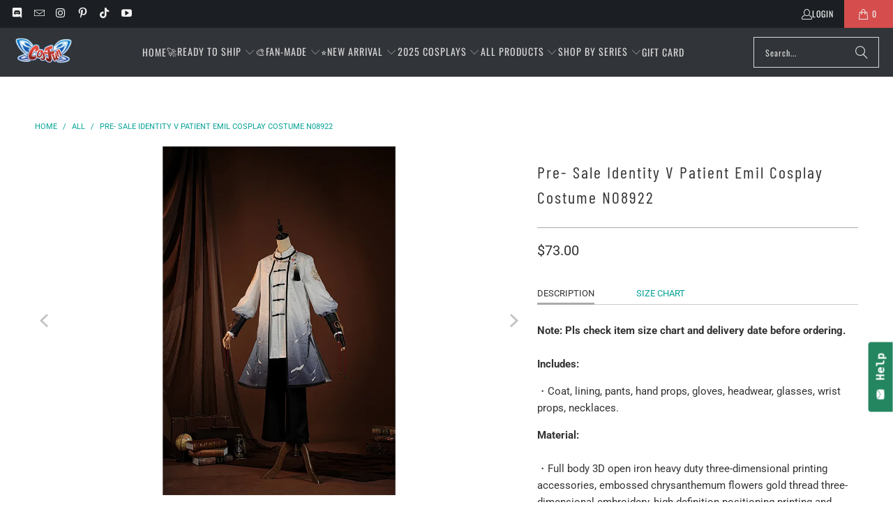

--- FILE ---
content_type: text/html; charset=utf-8
request_url: https://www.cosfun.com/en-nz/products/pre-sale-identity-%E2%85%B4-patient-emil-cosplay-costume
body_size: 67626
content:


 <!DOCTYPE html>
<html class="no-js no-touch" lang="en"> <head> <script>
    window.Store = window.Store || {};
    window.Store.id = 36712546349;</script> <meta charset="utf-8"> <meta http-equiv="cleartype" content="on"> <meta name="robots" content="index,follow">
    
<meta name="google-site-verification" content="DdcX7IDgbhYYe2Ksc0rX77YIpm9BQg2wjwkjMKpOhhg" /> <!-- Mobile Specific Metas --> <meta name="HandheldFriendly" content="True"> <meta name="MobileOptimized" content="320"> <meta name="viewport" content="width=device-width,initial-scale=1"> <meta name="theme-color" content="#ffffff"> <title>
      Pre- Sale Identity Ⅴ Patient Emil Cosplay Costume - cosfun</title> <meta name="description" content="Pre- Sale Identity Ⅴ Patient Emil Cosplay Costume"/> <!-- Preconnect Domains --> <link rel="preconnect" href="https://fonts.shopifycdn.com" /> <link rel="preconnect" href="https://cdn.shopify.com" /> <link rel="preconnect" href="https://v.shopify.com" /> <link rel="preconnect" href="https://cdn.shopifycloud.com" /> <link rel="preconnect" href="https://monorail-edge.shopifysvc.com"> <!-- fallback for browsers that don't support preconnect --> <link rel="dns-prefetch" href="https://fonts.shopifycdn.com" /> <link rel="dns-prefetch" href="https://cdn.shopify.com" /> <link rel="dns-prefetch" href="https://v.shopify.com" /> <link rel="dns-prefetch" href="https://cdn.shopifycloud.com" /> <link rel="dns-prefetch" href="https://monorail-edge.shopifysvc.com"> <!-- Preload Assets --> <link rel="preload" href="//www.cosfun.com/cdn/shop/t/16/assets/fancybox.css?v=19278034316635137701686911341" as="style"> <link rel="preload" href="//www.cosfun.com/cdn/shop/t/16/assets/styles.css?v=70256589661857836751765190224" as="style"> <link rel="preload" href="//www.cosfun.com/cdn/shop/t/16/assets/jquery.min.js?v=81049236547974671631686911342" as="script"> <link rel="preload" href="//www.cosfun.com/cdn/shop/t/16/assets/vendors.js?v=116787145737697578771686911342" as="script"> <link rel="preload" href="//www.cosfun.com/cdn/shop/t/16/assets/sections.js?v=92026143547309167601686911348" as="script"> <link rel="preload" href="//www.cosfun.com/cdn/shop/t/16/assets/utilities.js?v=28671549812804791441686911357" as="script"> <link rel="preload" href="//www.cosfun.com/cdn/shop/t/16/assets/app.js?v=177844913793715598101686911348" as="script"> <!-- Stylesheet for Fancybox library --> <link href="//www.cosfun.com/cdn/shop/t/16/assets/fancybox.css?v=19278034316635137701686911341" rel="stylesheet" type="text/css" media="all" /> <!-- Stylesheets for Turbo --> <link href="//www.cosfun.com/cdn/shop/t/16/assets/styles.css?v=70256589661857836751765190224" rel="stylesheet" type="text/css" media="all" /> <script>
      window.lazySizesConfig = window.lazySizesConfig || {};

      lazySizesConfig.expand = 300;
      lazySizesConfig.loadHidden = false;

      /*! lazysizes - v5.2.2 - bgset plugin */
      !function(e,t){var a=function(){t(e.lazySizes),e.removeEventListener("lazyunveilread",a,!0)};t=t.bind(null,e,e.document),"object"==typeof module&&module.exports?t(require("lazysizes")):"function"==typeof define&&define.amd?define(["lazysizes"],t):e.lazySizes?a():e.addEventListener("lazyunveilread",a,!0)}(window,function(e,z,g){"use strict";var c,y,b,f,i,s,n,v,m;e.addEventListener&&(c=g.cfg,y=/\s+/g,b=/\s*\|\s+|\s+\|\s*/g,f=/^(.+?)(?:\s+\[\s*(.+?)\s*\])(?:\s+\[\s*(.+?)\s*\])?$/,i=/^\s*\(*\s*type\s*:\s*(.+?)\s*\)*\s*$/,s=/\(|\)|'/,n={contain:1,cover:1},v=function(e,t){var a;t&&((a=t.match(i))&&a[1]?e.setAttribute("type",a[1]):e.setAttribute("media",c.customMedia[t]||t))},m=function(e){var t,a,i,r;e.target._lazybgset&&(a=(t=e.target)._lazybgset,(i=t.currentSrc||t.src)&&((r=g.fire(a,"bgsetproxy",{src:i,useSrc:s.test(i)?JSON.stringify(i):i})).defaultPrevented||(a.style.backgroundImage="url("+r.detail.useSrc+")")),t._lazybgsetLoading&&(g.fire(a,"_lazyloaded",{},!1,!0),delete t._lazybgsetLoading))},addEventListener("lazybeforeunveil",function(e){var t,a,i,r,s,n,l,d,o,u;!e.defaultPrevented&&(t=e.target.getAttribute("data-bgset"))&&(o=e.target,(u=z.createElement("img")).alt="",u._lazybgsetLoading=!0,e.detail.firesLoad=!0,a=t,i=o,r=u,s=z.createElement("picture"),n=i.getAttribute(c.sizesAttr),l=i.getAttribute("data-ratio"),d=i.getAttribute("data-optimumx"),i._lazybgset&&i._lazybgset.parentNode==i&&i.removeChild(i._lazybgset),Object.defineProperty(r,"_lazybgset",{value:i,writable:!0}),Object.defineProperty(i,"_lazybgset",{value:s,writable:!0}),a=a.replace(y," ").split(b),s.style.display="none",r.className=c.lazyClass,1!=a.length||n||(n="auto"),a.forEach(function(e){var t,a=z.createElement("source");n&&"auto"!=n&&a.setAttribute("sizes",n),(t=e.match(f))?(a.setAttribute(c.srcsetAttr,t[1]),v(a,t[2]),v(a,t[3])):a.setAttribute(c.srcsetAttr,e),s.appendChild(a)}),n&&(r.setAttribute(c.sizesAttr,n),i.removeAttribute(c.sizesAttr),i.removeAttribute("sizes")),d&&r.setAttribute("data-optimumx",d),l&&r.setAttribute("data-ratio",l),s.appendChild(r),i.appendChild(s),setTimeout(function(){g.loader.unveil(u),g.rAF(function(){g.fire(u,"_lazyloaded",{},!0,!0),u.complete&&m({target:u})})}))}),z.addEventListener("load",m,!0),e.addEventListener("lazybeforesizes",function(e){var t,a,i,r;e.detail.instance==g&&e.target._lazybgset&&e.detail.dataAttr&&(t=e.target._lazybgset,i=t,r=(getComputedStyle(i)||{getPropertyValue:function(){}}).getPropertyValue("background-size"),!n[r]&&n[i.style.backgroundSize]&&(r=i.style.backgroundSize),n[a=r]&&(e.target._lazysizesParentFit=a,g.rAF(function(){e.target.setAttribute("data-parent-fit",a),e.target._lazysizesParentFit&&delete e.target._lazysizesParentFit})))},!0),z.documentElement.addEventListener("lazybeforesizes",function(e){var t,a;!e.defaultPrevented&&e.target._lazybgset&&e.detail.instance==g&&(e.detail.width=(t=e.target._lazybgset,a=g.gW(t,t.parentNode),(!t._lazysizesWidth||a>t._lazysizesWidth)&&(t._lazysizesWidth=a),t._lazysizesWidth))}))});

      /*! lazysizes - v5.2.2 */
      !function(e){var t=function(u,D,f){"use strict";var k,H;if(function(){var e;var t={lazyClass:"lazyload",loadedClass:"lazyloaded",loadingClass:"lazyloading",preloadClass:"lazypreload",errorClass:"lazyerror",autosizesClass:"lazyautosizes",srcAttr:"data-src",srcsetAttr:"data-srcset",sizesAttr:"data-sizes",minSize:40,customMedia:{},init:true,expFactor:1.5,hFac:.8,loadMode:2,loadHidden:true,ricTimeout:0,throttleDelay:125};H=u.lazySizesConfig||u.lazysizesConfig||{};for(e in t){if(!(e in H)){H[e]=t[e]}}}(),!D||!D.getElementsByClassName){return{init:function(){},cfg:H,noSupport:true}}var O=D.documentElement,a=u.HTMLPictureElement,P="addEventListener",$="getAttribute",q=u[P].bind(u),I=u.setTimeout,U=u.requestAnimationFrame||I,l=u.requestIdleCallback,j=/^picture$/i,r=["load","error","lazyincluded","_lazyloaded"],i={},G=Array.prototype.forEach,J=function(e,t){if(!i[t]){i[t]=new RegExp("(\\s|^)"+t+"(\\s|$)")}return i[t].test(e[$]("class")||"")&&i[t]},K=function(e,t){if(!J(e,t)){e.setAttribute("class",(e[$]("class")||"").trim()+" "+t)}},Q=function(e,t){var i;if(i=J(e,t)){e.setAttribute("class",(e[$]("class")||"").replace(i," "))}},V=function(t,i,e){var a=e?P:"removeEventListener";if(e){V(t,i)}r.forEach(function(e){t[a](e,i)})},X=function(e,t,i,a,r){var n=D.createEvent("Event");if(!i){i={}}i.instance=k;n.initEvent(t,!a,!r);n.detail=i;e.dispatchEvent(n);return n},Y=function(e,t){var i;if(!a&&(i=u.picturefill||H.pf)){if(t&&t.src&&!e[$]("srcset")){e.setAttribute("srcset",t.src)}i({reevaluate:true,elements:[e]})}else if(t&&t.src){e.src=t.src}},Z=function(e,t){return(getComputedStyle(e,null)||{})[t]},s=function(e,t,i){i=i||e.offsetWidth;while(i<H.minSize&&t&&!e._lazysizesWidth){i=t.offsetWidth;t=t.parentNode}return i},ee=function(){var i,a;var t=[];var r=[];var n=t;var s=function(){var e=n;n=t.length?r:t;i=true;a=false;while(e.length){e.shift()()}i=false};var e=function(e,t){if(i&&!t){e.apply(this,arguments)}else{n.push(e);if(!a){a=true;(D.hidden?I:U)(s)}}};e._lsFlush=s;return e}(),te=function(i,e){return e?function(){ee(i)}:function(){var e=this;var t=arguments;ee(function(){i.apply(e,t)})}},ie=function(e){var i;var a=0;var r=H.throttleDelay;var n=H.ricTimeout;var t=function(){i=false;a=f.now();e()};var s=l&&n>49?function(){l(t,{timeout:n});if(n!==H.ricTimeout){n=H.ricTimeout}}:te(function(){I(t)},true);return function(e){var t;if(e=e===true){n=33}if(i){return}i=true;t=r-(f.now()-a);if(t<0){t=0}if(e||t<9){s()}else{I(s,t)}}},ae=function(e){var t,i;var a=99;var r=function(){t=null;e()};var n=function(){var e=f.now()-i;if(e<a){I(n,a-e)}else{(l||r)(r)}};return function(){i=f.now();if(!t){t=I(n,a)}}},e=function(){var v,m,c,h,e;var y,z,g,p,C,b,A;var n=/^img$/i;var d=/^iframe$/i;var E="onscroll"in u&&!/(gle|ing)bot/.test(navigator.userAgent);var _=0;var w=0;var N=0;var M=-1;var x=function(e){N--;if(!e||N<0||!e.target){N=0}};var W=function(e){if(A==null){A=Z(D.body,"visibility")=="hidden"}return A||!(Z(e.parentNode,"visibility")=="hidden"&&Z(e,"visibility")=="hidden")};var S=function(e,t){var i;var a=e;var r=W(e);g-=t;b+=t;p-=t;C+=t;while(r&&(a=a.offsetParent)&&a!=D.body&&a!=O){r=(Z(a,"opacity")||1)>0;if(r&&Z(a,"overflow")!="visible"){i=a.getBoundingClientRect();r=C>i.left&&p<i.right&&b>i.top-1&&g<i.bottom+1}}return r};var t=function(){var e,t,i,a,r,n,s,l,o,u,f,c;var d=k.elements;if((h=H.loadMode)&&N<8&&(e=d.length)){t=0;M++;for(;t<e;t++){if(!d[t]||d[t]._lazyRace){continue}if(!E||k.prematureUnveil&&k.prematureUnveil(d[t])){R(d[t]);continue}if(!(l=d[t][$]("data-expand"))||!(n=l*1)){n=w}if(!u){u=!H.expand||H.expand<1?O.clientHeight>500&&O.clientWidth>500?500:370:H.expand;k._defEx=u;f=u*H.expFactor;c=H.hFac;A=null;if(w<f&&N<1&&M>2&&h>2&&!D.hidden){w=f;M=0}else if(h>1&&M>1&&N<6){w=u}else{w=_}}if(o!==n){y=innerWidth+n*c;z=innerHeight+n;s=n*-1;o=n}i=d[t].getBoundingClientRect();if((b=i.bottom)>=s&&(g=i.top)<=z&&(C=i.right)>=s*c&&(p=i.left)<=y&&(b||C||p||g)&&(H.loadHidden||W(d[t]))&&(m&&N<3&&!l&&(h<3||M<4)||S(d[t],n))){R(d[t]);r=true;if(N>9){break}}else if(!r&&m&&!a&&N<4&&M<4&&h>2&&(v[0]||H.preloadAfterLoad)&&(v[0]||!l&&(b||C||p||g||d[t][$](H.sizesAttr)!="auto"))){a=v[0]||d[t]}}if(a&&!r){R(a)}}};var i=ie(t);var B=function(e){var t=e.target;if(t._lazyCache){delete t._lazyCache;return}x(e);K(t,H.loadedClass);Q(t,H.loadingClass);V(t,L);X(t,"lazyloaded")};var a=te(B);var L=function(e){a({target:e.target})};var T=function(t,i){try{t.contentWindow.location.replace(i)}catch(e){t.src=i}};var F=function(e){var t;var i=e[$](H.srcsetAttr);if(t=H.customMedia[e[$]("data-media")||e[$]("media")]){e.setAttribute("media",t)}if(i){e.setAttribute("srcset",i)}};var s=te(function(t,e,i,a,r){var n,s,l,o,u,f;if(!(u=X(t,"lazybeforeunveil",e)).defaultPrevented){if(a){if(i){K(t,H.autosizesClass)}else{t.setAttribute("sizes",a)}}s=t[$](H.srcsetAttr);n=t[$](H.srcAttr);if(r){l=t.parentNode;o=l&&j.test(l.nodeName||"")}f=e.firesLoad||"src"in t&&(s||n||o);u={target:t};K(t,H.loadingClass);if(f){clearTimeout(c);c=I(x,2500);V(t,L,true)}if(o){G.call(l.getElementsByTagName("source"),F)}if(s){t.setAttribute("srcset",s)}else if(n&&!o){if(d.test(t.nodeName)){T(t,n)}else{t.src=n}}if(r&&(s||o)){Y(t,{src:n})}}if(t._lazyRace){delete t._lazyRace}Q(t,H.lazyClass);ee(function(){var e=t.complete&&t.naturalWidth>1;if(!f||e){if(e){K(t,"ls-is-cached")}B(u);t._lazyCache=true;I(function(){if("_lazyCache"in t){delete t._lazyCache}},9)}if(t.loading=="lazy"){N--}},true)});var R=function(e){if(e._lazyRace){return}var t;var i=n.test(e.nodeName);var a=i&&(e[$](H.sizesAttr)||e[$]("sizes"));var r=a=="auto";if((r||!m)&&i&&(e[$]("src")||e.srcset)&&!e.complete&&!J(e,H.errorClass)&&J(e,H.lazyClass)){return}t=X(e,"lazyunveilread").detail;if(r){re.updateElem(e,true,e.offsetWidth)}e._lazyRace=true;N++;s(e,t,r,a,i)};var r=ae(function(){H.loadMode=3;i()});var l=function(){if(H.loadMode==3){H.loadMode=2}r()};var o=function(){if(m){return}if(f.now()-e<999){I(o,999);return}m=true;H.loadMode=3;i();q("scroll",l,true)};return{_:function(){e=f.now();k.elements=D.getElementsByClassName(H.lazyClass);v=D.getElementsByClassName(H.lazyClass+" "+H.preloadClass);q("scroll",i,true);q("resize",i,true);q("pageshow",function(e){if(e.persisted){var t=D.querySelectorAll("."+H.loadingClass);if(t.length&&t.forEach){U(function(){t.forEach(function(e){if(e.complete){R(e)}})})}}});if(u.MutationObserver){new MutationObserver(i).observe(O,{childList:true,subtree:true,attributes:true})}else{O[P]("DOMNodeInserted",i,true);O[P]("DOMAttrModified",i,true);setInterval(i,999)}q("hashchange",i,true);["focus","mouseover","click","load","transitionend","animationend"].forEach(function(e){D[P](e,i,true)});if(/d$|^c/.test(D.readyState)){o()}else{q("load",o);D[P]("DOMContentLoaded",i);I(o,2e4)}if(k.elements.length){t();ee._lsFlush()}else{i()}},checkElems:i,unveil:R,_aLSL:l}}(),re=function(){var i;var n=te(function(e,t,i,a){var r,n,s;e._lazysizesWidth=a;a+="px";e.setAttribute("sizes",a);if(j.test(t.nodeName||"")){r=t.getElementsByTagName("source");for(n=0,s=r.length;n<s;n++){r[n].setAttribute("sizes",a)}}if(!i.detail.dataAttr){Y(e,i.detail)}});var a=function(e,t,i){var a;var r=e.parentNode;if(r){i=s(e,r,i);a=X(e,"lazybeforesizes",{width:i,dataAttr:!!t});if(!a.defaultPrevented){i=a.detail.width;if(i&&i!==e._lazysizesWidth){n(e,r,a,i)}}}};var e=function(){var e;var t=i.length;if(t){e=0;for(;e<t;e++){a(i[e])}}};var t=ae(e);return{_:function(){i=D.getElementsByClassName(H.autosizesClass);q("resize",t)},checkElems:t,updateElem:a}}(),t=function(){if(!t.i&&D.getElementsByClassName){t.i=true;re._();e._()}};return I(function(){H.init&&t()}),k={cfg:H,autoSizer:re,loader:e,init:t,uP:Y,aC:K,rC:Q,hC:J,fire:X,gW:s,rAF:ee}}(e,e.document,Date);e.lazySizes=t,"object"==typeof module&&module.exports&&(module.exports=t)}("undefined"!=typeof window?window:{});</script> <!-- Icons --> <link rel="shortcut icon" type="image/x-icon" href="//www.cosfun.com/cdn/shop/files/C_9bce7d2c-7067-4393-8b5d-41063e80da98_180x180.png?v=1689326035"> <link rel="apple-touch-icon" href="//www.cosfun.com/cdn/shop/files/C_9bce7d2c-7067-4393-8b5d-41063e80da98_180x180.png?v=1689326035"/> <link rel="apple-touch-icon" sizes="57x57" href="//www.cosfun.com/cdn/shop/files/C_9bce7d2c-7067-4393-8b5d-41063e80da98_57x57.png?v=1689326035"/> <link rel="apple-touch-icon" sizes="60x60" href="//www.cosfun.com/cdn/shop/files/C_9bce7d2c-7067-4393-8b5d-41063e80da98_60x60.png?v=1689326035"/> <link rel="apple-touch-icon" sizes="72x72" href="//www.cosfun.com/cdn/shop/files/C_9bce7d2c-7067-4393-8b5d-41063e80da98_72x72.png?v=1689326035"/> <link rel="apple-touch-icon" sizes="76x76" href="//www.cosfun.com/cdn/shop/files/C_9bce7d2c-7067-4393-8b5d-41063e80da98_76x76.png?v=1689326035"/> <link rel="apple-touch-icon" sizes="114x114" href="//www.cosfun.com/cdn/shop/files/C_9bce7d2c-7067-4393-8b5d-41063e80da98_114x114.png?v=1689326035"/> <link rel="apple-touch-icon" sizes="180x180" href="//www.cosfun.com/cdn/shop/files/C_9bce7d2c-7067-4393-8b5d-41063e80da98_180x180.png?v=1689326035"/> <link rel="apple-touch-icon" sizes="228x228" href="//www.cosfun.com/cdn/shop/files/C_9bce7d2c-7067-4393-8b5d-41063e80da98_228x228.png?v=1689326035"/> <link rel="canonical" href="https://www.cosfun.com/en-nz/products/pre-sale-identity-%e2%85%b4-patient-emil-cosplay-costume"/> <script src="//www.cosfun.com/cdn/shop/t/16/assets/jquery.min.js?v=81049236547974671631686911342" defer></script> <script type="text/javascript" src="/services/javascripts/currencies.js" data-no-instant></script> <script>
      window.PXUTheme = window.PXUTheme || {};
      window.PXUTheme.version = '9.0.0';
      window.PXUTheme.name = 'Turbo';</script>
    


    
<template id="price-ui"><span class="price " data-price></span><span class="compare-at-price" data-compare-at-price></span><span class="unit-pricing" data-unit-pricing></span></template> <template id="price-ui-badge"><div class="price-ui-badge__sticker price-ui-badge__sticker--"> <span class="price-ui-badge__sticker-text" data-badge></span></div></template> <template id="price-ui__price"><span class="money" data-price></span></template> <template id="price-ui__price-range"><span class="price-min" data-price-min><span class="money" data-price></span></span> - <span class="price-max" data-price-max><span class="money" data-price></span></span></template> <template id="price-ui__unit-pricing"><span class="unit-quantity" data-unit-quantity></span> | <span class="unit-price" data-unit-price><span class="money" data-price></span></span> / <span class="unit-measurement" data-unit-measurement></span></template> <template id="price-ui-badge__percent-savings-range">Save up to <span data-price-percent></span>%</template> <template id="price-ui-badge__percent-savings">Save <span data-price-percent></span>%</template> <template id="price-ui-badge__price-savings-range">Save up to <span class="money" data-price></span></template> <template id="price-ui-badge__price-savings">Save <span class="money" data-price></span></template> <template id="price-ui-badge__on-sale">Sale</template> <template id="price-ui-badge__sold-out">Sold out</template> <template id="price-ui-badge__in-stock">In stock</template> <script>
      
window.PXUTheme = window.PXUTheme || {};


window.PXUTheme.theme_settings = {};
window.PXUTheme.currency = {};
window.PXUTheme.routes = window.PXUTheme.routes || {};


window.PXUTheme.theme_settings.display_tos_checkbox = true;
window.PXUTheme.theme_settings.go_to_checkout = true;
window.PXUTheme.theme_settings.cart_action = "ajax";
window.PXUTheme.theme_settings.cart_shipping_calculator = true;


window.PXUTheme.theme_settings.collection_swatches = false;
window.PXUTheme.theme_settings.collection_secondary_image = true;


window.PXUTheme.currency.show_multiple_currencies = false;
window.PXUTheme.currency.shop_currency = "USD";
window.PXUTheme.currency.default_currency = "USD";
window.PXUTheme.currency.display_format = "money_format";
window.PXUTheme.currency.money_format = "${{amount}}";
window.PXUTheme.currency.money_format_no_currency = "${{amount}}";
window.PXUTheme.currency.money_format_currency = "${{amount}} USD";
window.PXUTheme.currency.native_multi_currency = false;
window.PXUTheme.currency.iso_code = "USD";
window.PXUTheme.currency.symbol = "$";


window.PXUTheme.theme_settings.display_inventory_left = false;
window.PXUTheme.theme_settings.inventory_threshold = 10;
window.PXUTheme.theme_settings.limit_quantity = false;


window.PXUTheme.theme_settings.menu_position = null;


window.PXUTheme.theme_settings.newsletter_popup = false;
window.PXUTheme.theme_settings.newsletter_popup_days = "14";
window.PXUTheme.theme_settings.newsletter_popup_mobile = false;
window.PXUTheme.theme_settings.newsletter_popup_seconds = 0;


window.PXUTheme.theme_settings.pagination_type = "basic_pagination";


window.PXUTheme.theme_settings.enable_shopify_collection_badges = false;
window.PXUTheme.theme_settings.quick_shop_thumbnail_position = null;
window.PXUTheme.theme_settings.product_form_style = "select";
window.PXUTheme.theme_settings.sale_banner_enabled = true;
window.PXUTheme.theme_settings.display_savings = true;
window.PXUTheme.theme_settings.display_sold_out_price = true;
window.PXUTheme.theme_settings.free_text = "Free";
window.PXUTheme.theme_settings.video_looping = null;
window.PXUTheme.theme_settings.quick_shop_style = "popup";
window.PXUTheme.theme_settings.hover_enabled = false;


window.PXUTheme.routes.cart_url = "/en-nz/cart";
window.PXUTheme.routes.root_url = "/en-nz";
window.PXUTheme.routes.search_url = "/en-nz/search";
window.PXUTheme.routes.all_products_collection_url = "/en-nz/collections/all";
window.PXUTheme.routes.product_recommendations_url = "/en-nz/recommendations/products";
window.PXUTheme.routes.predictive_search_url = "/en-nz/search/suggest";


window.PXUTheme.theme_settings.image_loading_style = "blur-up";


window.PXUTheme.theme_settings.enable_autocomplete = true;


window.PXUTheme.theme_settings.page_dots_enabled = false;
window.PXUTheme.theme_settings.slideshow_arrow_size = "light";


window.PXUTheme.theme_settings.quick_shop_enabled = true;


window.PXUTheme.translation = {};


window.PXUTheme.translation.agree_to_terms_warning = "You must agree with the terms and conditions to checkout.";
window.PXUTheme.translation.one_item_left = "item left";
window.PXUTheme.translation.items_left_text = "items left";
window.PXUTheme.translation.cart_savings_text = "Total Savings";
window.PXUTheme.translation.cart_discount_text = "Discount";
window.PXUTheme.translation.cart_subtotal_text = "Subtotal";
window.PXUTheme.translation.cart_remove_text = "Remove";
window.PXUTheme.translation.cart_free_text = "Free";


window.PXUTheme.translation.newsletter_success_text = "Thank you for joining our mailing list!";


window.PXUTheme.translation.notify_email = "Enter your email address...";
window.PXUTheme.translation.notify_email_value = "Translation missing: en.contact.fields.email";
window.PXUTheme.translation.notify_email_send = "Send";
window.PXUTheme.translation.notify_message_first = "Please notify me when ";
window.PXUTheme.translation.notify_message_last = " becomes available - ";
window.PXUTheme.translation.notify_success_text = "Thanks! We will notify you when this product becomes available!";


window.PXUTheme.translation.add_to_cart = "Add to Cart";
window.PXUTheme.translation.coming_soon_text = "Coming Soon";
window.PXUTheme.translation.sold_out_text = "Sold Out";
window.PXUTheme.translation.sale_text = "Sale";
window.PXUTheme.translation.savings_text = "You Save";
window.PXUTheme.translation.from_text = "from";
window.PXUTheme.translation.new_text = "New";
window.PXUTheme.translation.pre_order_text = "Pre-Order";
window.PXUTheme.translation.unavailable_text = "Unavailable";


window.PXUTheme.translation.all_results = "View all results";
window.PXUTheme.translation.no_results = "Sorry, no results!";


window.PXUTheme.media_queries = {};
window.PXUTheme.media_queries.small = window.matchMedia( "(max-width: 480px)" );
window.PXUTheme.media_queries.medium = window.matchMedia( "(max-width: 798px)" );
window.PXUTheme.media_queries.large = window.matchMedia( "(min-width: 799px)" );
window.PXUTheme.media_queries.larger = window.matchMedia( "(min-width: 960px)" );
window.PXUTheme.media_queries.xlarge = window.matchMedia( "(min-width: 1200px)" );
window.PXUTheme.media_queries.ie10 = window.matchMedia( "all and (-ms-high-contrast: none), (-ms-high-contrast: active)" );
window.PXUTheme.media_queries.tablet = window.matchMedia( "only screen and (min-width: 799px) and (max-width: 1024px)" );
window.PXUTheme.media_queries.mobile_and_tablet = window.matchMedia( "(max-width: 1024px)" );</script> <script src="//www.cosfun.com/cdn/shop/t/16/assets/vendors.js?v=116787145737697578771686911342" defer></script> <script src="//www.cosfun.com/cdn/shop/t/16/assets/sections.js?v=92026143547309167601686911348" defer></script> <script src="//www.cosfun.com/cdn/shop/t/16/assets/utilities.js?v=28671549812804791441686911357" defer></script> <script src="//www.cosfun.com/cdn/shop/t/16/assets/app.js?v=177844913793715598101686911348" defer></script> <script src="//www.cosfun.com/cdn/shop/t/16/assets/instantclick.min.js?v=20092422000980684151686911342" data-no-instant defer></script> <script data-no-instant>
        window.addEventListener('DOMContentLoaded', function() {

          function inIframe() {
            try {
              return window.self !== window.top;
            } catch (e) {
              return true;
            }
          }

          if (!inIframe()){
            InstantClick.on('change', function() {

              $('head script[src*="shopify"]').each(function() {
                var script = document.createElement('script');
                script.type = 'text/javascript';
                script.src = $(this).attr('src');

                $('body').append(script);
              });

              $('body').removeClass('fancybox-active');
              $.fancybox.destroy();

              InstantClick.init();

            });
          }
        });</script> <script></script> <script>window.performance && window.performance.mark && window.performance.mark('shopify.content_for_header.start');</script><meta id="shopify-digital-wallet" name="shopify-digital-wallet" content="/36712546349/digital_wallets/dialog">
<link rel="alternate" hreflang="x-default" href="https://www.cosfun.com/products/pre-sale-identity-%E2%85%B4-patient-emil-cosplay-costume">
<link rel="alternate" hreflang="en" href="https://www.cosfun.com/products/pre-sale-identity-%E2%85%B4-patient-emil-cosplay-costume">
<link rel="alternate" hreflang="en-CA" href="https://www.cosfun.com/en-ca/products/pre-sale-identity-%E2%85%B4-patient-emil-cosplay-costume">
<link rel="alternate" hreflang="en-TR" href="https://www.cosfun.com/en-tr/products/pre-sale-identity-%E2%85%B4-patient-emil-cosplay-costume">
<link rel="alternate" hreflang="en-AT" href="https://www.cosfun.com/en-at/products/pre-sale-identity-%E2%85%B4-patient-emil-cosplay-costume">
<link rel="alternate" hreflang="en-DE" href="https://www.cosfun.com/en-de/products/pre-sale-identity-%E2%85%B4-patient-emil-cosplay-costume">
<link rel="alternate" hreflang="en-IT" href="https://www.cosfun.com/en-it/products/pre-sale-identity-%E2%85%B4-patient-emil-cosplay-costume">
<link rel="alternate" hreflang="en-SG" href="https://www.cosfun.com/en-sg/products/pre-sale-identity-%E2%85%B4-patient-emil-cosplay-costume">
<link rel="alternate" hreflang="en-NZ" href="https://www.cosfun.com/en-nz/products/pre-sale-identity-%E2%85%B4-patient-emil-cosplay-costume">
<link rel="alternate" hreflang="en-JP" href="https://www.cosfun.com/en-jp/products/pre-sale-identity-%E2%85%B4-patient-emil-cosplay-costume">
<link rel="alternate" hreflang="en-FR" href="https://www.cosfun.com/en-fr/products/pre-sale-identity-%E2%85%B4-patient-emil-cosplay-costume">
<link rel="alternate" hreflang="en-AU" href="https://www.cosfun.com/en-au/products/pre-sale-identity-%E2%85%B4-patient-emil-cosplay-costume">
<link rel="alternate" hreflang="en-CH" href="https://www.cosfun.com/en-ch/products/pre-sale-identity-%E2%85%B4-patient-emil-cosplay-costume">
<link rel="alternate" hreflang="en-FI" href="https://www.cosfun.com/en-fi/products/pre-sale-identity-%E2%85%B4-patient-emil-cosplay-costume">
<link rel="alternate" hreflang="en-GB" href="https://www.cosfun.com/en-gb/products/pre-sale-identity-%E2%85%B4-patient-emil-cosplay-costume">
<link rel="alternate" hreflang="en-NL" href="https://www.cosfun.com/en-nl/products/pre-sale-identity-%E2%85%B4-patient-emil-cosplay-costume">
<link rel="alternate" hreflang="en-ES" href="https://www.cosfun.com/en-es/products/pre-sale-identity-%E2%85%B4-patient-emil-cosplay-costume">
<link rel="alternate" type="application/json+oembed" href="https://www.cosfun.com/en-nz/products/pre-sale-identity-%e2%85%b4-patient-emil-cosplay-costume.oembed">
<script async="async" src="/checkouts/internal/preloads.js?locale=en-NZ"></script>
<script id="shopify-features" type="application/json">{"accessToken":"f1c2b23ec6224a41b3de3d02c2fddc9c","betas":["rich-media-storefront-analytics"],"domain":"www.cosfun.com","predictiveSearch":true,"shopId":36712546349,"locale":"en"}</script>
<script>var Shopify = Shopify || {};
Shopify.shop = "cosfunshop.myshopify.com";
Shopify.locale = "en";
Shopify.currency = {"active":"USD","rate":"1.0"};
Shopify.country = "NZ";
Shopify.theme = {"name":"Turbo - Default","id":152066326816,"schema_name":"Turbo","schema_version":"9.0.0","theme_store_id":null,"role":"main"};
Shopify.theme.handle = "null";
Shopify.theme.style = {"id":null,"handle":null};
Shopify.cdnHost = "www.cosfun.com/cdn";
Shopify.routes = Shopify.routes || {};
Shopify.routes.root = "/en-nz/";</script>
<script type="module">!function(o){(o.Shopify=o.Shopify||{}).modules=!0}(window);</script>
<script>!function(o){function n(){var o=[];function n(){o.push(Array.prototype.slice.apply(arguments))}return n.q=o,n}var t=o.Shopify=o.Shopify||{};t.loadFeatures=n(),t.autoloadFeatures=n()}(window);</script>
<script id="shop-js-analytics" type="application/json">{"pageType":"product"}</script>
<script defer="defer" async type="module" src="//www.cosfun.com/cdn/shopifycloud/shop-js/modules/v2/client.init-shop-cart-sync_BApSsMSl.en.esm.js"></script>
<script defer="defer" async type="module" src="//www.cosfun.com/cdn/shopifycloud/shop-js/modules/v2/chunk.common_CBoos6YZ.esm.js"></script>
<script type="module">
  await import("//www.cosfun.com/cdn/shopifycloud/shop-js/modules/v2/client.init-shop-cart-sync_BApSsMSl.en.esm.js");
await import("//www.cosfun.com/cdn/shopifycloud/shop-js/modules/v2/chunk.common_CBoos6YZ.esm.js");

  window.Shopify.SignInWithShop?.initShopCartSync?.({"fedCMEnabled":true,"windoidEnabled":true});

</script>
<script>(function() {
  var isLoaded = false;
  function asyncLoad() {
    if (isLoaded) return;
    isLoaded = true;
    var urls = ["https:\/\/js.smile.io\/v1\/smile-shopify.js?shop=cosfunshop.myshopify.com","https:\/\/chimpstatic.com\/mcjs-connected\/js\/users\/6ff3c634500e8dd92c615eabb\/1b52667190588e12b3632c802.js?shop=cosfunshop.myshopify.com","https:\/\/assets.cloudlift.app\/api\/assets\/options.js?shop=cosfunshop.myshopify.com","https:\/\/winads.eraofecom.org\/pull\/cosfunshop.myshopify.com\/hook.js?shop=cosfunshop.myshopify.com","https:\/\/script.pop-convert.com\/new-micro\/production.pc.min.js?unique_id=cosfunshop.myshopify.com\u0026shop=cosfunshop.myshopify.com","https:\/\/cdn.s3.pop-convert.com\/pcjs.production.min.js?unique_id=cosfunshop.myshopify.com\u0026shop=cosfunshop.myshopify.com","\/\/cdn.shopify.com\/proxy\/980c247d7305a36492e6027a61db6783219981f7f062a3ff20eefc4d85587318\/api.goaffpro.com\/loader.js?shop=cosfunshop.myshopify.com\u0026sp-cache-control=cHVibGljLCBtYXgtYWdlPTkwMA","https:\/\/static.seel.com\/shopify\/worry-free-purchase\/script\/cosfunshop.myshopify.com.js?shop=cosfunshop.myshopify.com","\/\/cdn.shopify.com\/proxy\/926873c026fb853206ac27b16861fadad5e61072832ee02928cb37f4d3d1374f\/cdn.singleassets.com\/storefront-legacy\/single-ui-content-gating-0.0.854.js?shop=cosfunshop.myshopify.com\u0026sp-cache-control=cHVibGljLCBtYXgtYWdlPTkwMA"];
    for (var i = 0; i <urls.length; i++) {
      var s = document.createElement('script');
      s.type = 'text/javascript';
      s.async = true;
      s.src = urls[i];
      var x = document.getElementsByTagName('script')[0];
      x.parentNode.insertBefore(s, x);
    }
  };
  if(window.attachEvent) {
    window.attachEvent('onload', asyncLoad);
  } else {
    window.addEventListener('load', asyncLoad, false);
  }
})();</script>
<script id="__st">var __st={"a":36712546349,"offset":-18000,"reqid":"482eeb5e-c999-4528-9555-245368714e33-1768865193","pageurl":"www.cosfun.com\/en-nz\/products\/pre-sale-identity-%E2%85%B4-patient-emil-cosplay-costume","u":"20c39cc3c8bc","p":"product","rtyp":"product","rid":9420506333472};</script>
<script>window.ShopifyPaypalV4VisibilityTracking = true;</script>
<script id="captcha-bootstrap">!function(){'use strict';const t='contact',e='account',n='new_comment',o=[[t,t],['blogs',n],['comments',n],[t,'customer']],c=[[e,'customer_login'],[e,'guest_login'],[e,'recover_customer_password'],[e,'create_customer']],r=t=>t.map((([t,e])=>`form[action*='/${t}']:not([data-nocaptcha='true']) input[name='form_type'][value='${e}']`)).join(','),a=t=>()=>t?[...document.querySelectorAll(t)].map((t=>t.form)):[];function s(){const t=[...o],e=r(t);return a(e)}const i='password',u='form_key',d=['recaptcha-v3-token','g-recaptcha-response','h-captcha-response',i],f=()=>{try{return window.sessionStorage}catch{return}},m='__shopify_v',_=t=>t.elements[u];function p(t,e,n=!1){try{const o=window.sessionStorage,c=JSON.parse(o.getItem(e)),{data:r}=function(t){const{data:e,action:n}=t;return t[m]||n?{data:e,action:n}:{data:t,action:n}}(c);for(const[e,n]of Object.entries(r))t.elements[e]&&(t.elements[e].value=n);n&&o.removeItem(e)}catch(o){console.error('form repopulation failed',{error:o})}}const l='form_type',E='cptcha';function T(t){t.dataset[E]=!0}const w=window,h=w.document,L='Shopify',v='ce_forms',y='captcha';let A=!1;((t,e)=>{const n=(g='f06e6c50-85a8-45c8-87d0-21a2b65856fe',I='https://cdn.shopify.com/shopifycloud/storefront-forms-hcaptcha/ce_storefront_forms_captcha_hcaptcha.v1.5.2.iife.js',D={infoText:'Protected by hCaptcha',privacyText:'Privacy',termsText:'Terms'},(t,e,n)=>{const o=w[L][v],c=o.bindForm;if(c)return c(t,g,e,D).then(n);var r;o.q.push([[t,g,e,D],n]),r=I,A||(h.body.append(Object.assign(h.createElement('script'),{id:'captcha-provider',async:!0,src:r})),A=!0)});var g,I,D;w[L]=w[L]||{},w[L][v]=w[L][v]||{},w[L][v].q=[],w[L][y]=w[L][y]||{},w[L][y].protect=function(t,e){n(t,void 0,e),T(t)},Object.freeze(w[L][y]),function(t,e,n,w,h,L){const[v,y,A,g]=function(t,e,n){const i=e?o:[],u=t?c:[],d=[...i,...u],f=r(d),m=r(i),_=r(d.filter((([t,e])=>n.includes(e))));return[a(f),a(m),a(_),s()]}(w,h,L),I=t=>{const e=t.target;return e instanceof HTMLFormElement?e:e&&e.form},D=t=>v().includes(t);t.addEventListener('submit',(t=>{const e=I(t);if(!e)return;const n=D(e)&&!e.dataset.hcaptchaBound&&!e.dataset.recaptchaBound,o=_(e),c=g().includes(e)&&(!o||!o.value);(n||c)&&t.preventDefault(),c&&!n&&(function(t){try{if(!f())return;!function(t){const e=f();if(!e)return;const n=_(t);if(!n)return;const o=n.value;o&&e.removeItem(o)}(t);const e=Array.from(Array(32),(()=>Math.random().toString(36)[2])).join('');!function(t,e){_(t)||t.append(Object.assign(document.createElement('input'),{type:'hidden',name:u})),t.elements[u].value=e}(t,e),function(t,e){const n=f();if(!n)return;const o=[...t.querySelectorAll(`input[type='${i}']`)].map((({name:t})=>t)),c=[...d,...o],r={};for(const[a,s]of new FormData(t).entries())c.includes(a)||(r[a]=s);n.setItem(e,JSON.stringify({[m]:1,action:t.action,data:r}))}(t,e)}catch(e){console.error('failed to persist form',e)}}(e),e.submit())}));const S=(t,e)=>{t&&!t.dataset[E]&&(n(t,e.some((e=>e===t))),T(t))};for(const o of['focusin','change'])t.addEventListener(o,(t=>{const e=I(t);D(e)&&S(e,y())}));const B=e.get('form_key'),M=e.get(l),P=B&&M;t.addEventListener('DOMContentLoaded',(()=>{const t=y();if(P)for(const e of t)e.elements[l].value===M&&p(e,B);[...new Set([...A(),...v().filter((t=>'true'===t.dataset.shopifyCaptcha))])].forEach((e=>S(e,t)))}))}(h,new URLSearchParams(w.location.search),n,t,e,['guest_login'])})(!0,!0)}();</script>
<script integrity="sha256-4kQ18oKyAcykRKYeNunJcIwy7WH5gtpwJnB7kiuLZ1E=" data-source-attribution="shopify.loadfeatures" defer="defer" src="//www.cosfun.com/cdn/shopifycloud/storefront/assets/storefront/load_feature-a0a9edcb.js" crossorigin="anonymous"></script>
<script data-source-attribution="shopify.dynamic_checkout.dynamic.init">var Shopify=Shopify||{};Shopify.PaymentButton=Shopify.PaymentButton||{isStorefrontPortableWallets:!0,init:function(){window.Shopify.PaymentButton.init=function(){};var t=document.createElement("script");t.src="https://www.cosfun.com/cdn/shopifycloud/portable-wallets/latest/portable-wallets.en.js",t.type="module",document.head.appendChild(t)}};
</script>
<script data-source-attribution="shopify.dynamic_checkout.buyer_consent">
  function portableWalletsHideBuyerConsent(e){var t=document.getElementById("shopify-buyer-consent"),n=document.getElementById("shopify-subscription-policy-button");t&&n&&(t.classList.add("hidden"),t.setAttribute("aria-hidden","true"),n.removeEventListener("click",e))}function portableWalletsShowBuyerConsent(e){var t=document.getElementById("shopify-buyer-consent"),n=document.getElementById("shopify-subscription-policy-button");t&&n&&(t.classList.remove("hidden"),t.removeAttribute("aria-hidden"),n.addEventListener("click",e))}window.Shopify?.PaymentButton&&(window.Shopify.PaymentButton.hideBuyerConsent=portableWalletsHideBuyerConsent,window.Shopify.PaymentButton.showBuyerConsent=portableWalletsShowBuyerConsent);
</script>
<script>
  function portableWalletsCleanup(e){e&&e.src&&console.error("Failed to load portable wallets script "+e.src);var t=document.querySelectorAll("shopify-accelerated-checkout .shopify-payment-button__skeleton, shopify-accelerated-checkout-cart .wallet-cart-button__skeleton"),e=document.getElementById("shopify-buyer-consent");for(let e=0;e<t.length;e++)t[e].remove();e&&e.remove()}function portableWalletsNotLoadedAsModule(e){e instanceof ErrorEvent&&"string"==typeof e.message&&e.message.includes("import.meta")&&"string"==typeof e.filename&&e.filename.includes("portable-wallets")&&(window.removeEventListener("error",portableWalletsNotLoadedAsModule),window.Shopify.PaymentButton.failedToLoad=e,"loading"===document.readyState?document.addEventListener("DOMContentLoaded",window.Shopify.PaymentButton.init):window.Shopify.PaymentButton.init())}window.addEventListener("error",portableWalletsNotLoadedAsModule);
</script>

<script type="module" src="https://www.cosfun.com/cdn/shopifycloud/portable-wallets/latest/portable-wallets.en.js" onError="portableWalletsCleanup(this)" crossorigin="anonymous"></script>
<script nomodule>
  document.addEventListener("DOMContentLoaded", portableWalletsCleanup);
</script>

<link id="shopify-accelerated-checkout-styles" rel="stylesheet" media="screen" href="https://www.cosfun.com/cdn/shopifycloud/portable-wallets/latest/accelerated-checkout-backwards-compat.css" crossorigin="anonymous">
<style id="shopify-accelerated-checkout-cart">
        #shopify-buyer-consent {
  margin-top: 1em;
  display: inline-block;
  width: 100%;
}

#shopify-buyer-consent.hidden {
  display: none;
}

#shopify-subscription-policy-button {
  background: none;
  border: none;
  padding: 0;
  text-decoration: underline;
  font-size: inherit;
  cursor: pointer;
}

#shopify-subscription-policy-button::before {
  box-shadow: none;
}

      </style>

<script>window.performance && window.performance.mark && window.performance.mark('shopify.content_for_header.end');</script>

    

<meta name="author" content="cosfun">
<meta property="og:url" content="https://www.cosfun.com/en-nz/products/pre-sale-identity-%e2%85%b4-patient-emil-cosplay-costume">
<meta property="og:site_name" content="cosfun"> <meta property="og:type" content="product"> <meta property="og:title" content="Pre- Sale Identity V Patient Emil Cosplay Costume N08922"> <meta property="og:image" content="https://www.cosfun.com/cdn/shop/files/1_15d4407d-6403-452e-8515-0d0190b59cd1_600x.webp?v=1724216233"> <meta property="og:image:secure_url" content="https://www.cosfun.com/cdn/shop/files/1_15d4407d-6403-452e-8515-0d0190b59cd1_600x.webp?v=1724216233"> <meta property="og:image:width" content="900"> <meta property="og:image:height" content="900"> <meta property="og:image" content="https://www.cosfun.com/cdn/shop/files/DSC05670_ef3cc00b-a9b3-4938-90c2-1e0249f51470_600x.webp?v=1756585373"> <meta property="og:image:secure_url" content="https://www.cosfun.com/cdn/shop/files/DSC05670_ef3cc00b-a9b3-4938-90c2-1e0249f51470_600x.webp?v=1756585373"> <meta property="og:image:width" content="900"> <meta property="og:image:height" content="900"> <meta property="og:image" content="https://www.cosfun.com/cdn/shop/files/DSC05800_600x.webp?v=1756585375"> <meta property="og:image:secure_url" content="https://www.cosfun.com/cdn/shop/files/DSC05800_600x.webp?v=1756585375"> <meta property="og:image:width" content="900"> <meta property="og:image:height" content="900"> <meta property="product:price:amount" content="73.00"> <meta property="product:price:currency" content="USD"> <meta property="og:description" content="Pre- Sale Identity Ⅴ Patient Emil Cosplay Costume">




<meta name="twitter:card" content="summary"> <meta name="twitter:title" content="Pre- Sale Identity V Patient Emil Cosplay Costume N08922"> <meta name="twitter:description" content="Description Size Chart Note: Pls check item size chart and delivery date before ordering. Includes:  ・Coat, lining, pants, hand props, gloves, headwear, glasses, wrist props, necklaces. Material: ・Full body 3D open iron heavy duty three-dimensional printing accessories, embossed chrysanthemum flowers gold thread three-dimensional embroidery, high-definition positioning printing and dyeing silver silk auspicious clouds embroidery fabric, dark jacquard satin silver fine fabrics.Processing time: 2-3 months. Black Butler/ Ciel Phantomhive/ Kuroshitsuji / Cosplay Costumes/ Victoria Dress/ Uniform/ Ciel Full Set/ Halloween Costumes/ Comic-con/ Japanese Anime/ Party/ Women/ HOW TO ORDER THE CORRECT SIZE FROM COSFUN: 1) Our costumes are made in a variety of different materials with specialized stitching and parts, so your usual size will not apply here. 2) For different product types, we will use specific methods to measure it, and apply to corresponding size charts, Pls check our size chart below before ordering.3) Kindly"> <meta name="twitter:image" content="https://www.cosfun.com/cdn/shop/files/1_15d4407d-6403-452e-8515-0d0190b59cd1_240x.webp?v=1724216233"> <meta name="twitter:image:width" content="240"> <meta name="twitter:image:height" content="240"> <meta name="twitter:image:alt" content="Pre- Sale Identity V Patient Emil Cosplay Costume C08922 Women / S Costumes"> <script type="text/javascript">
  window.Rivo = window.Rivo || {};
  window.Rivo.common = window.Rivo.common || {};
  window.Rivo.common.shop = {
    permanent_domain: 'cosfunshop.myshopify.com',
    currency: "USD",
    money_format: "\u003cspan class=transcy-money\u003e${{amount}}\u003c\/span\u003e",
    id: 36712546349
  };
  

  window.Rivo.common.template = 'product';
  window.Rivo.common.cart = {};
  window.Rivo.common.vapid_public_key = "BO5RJ2FA8w6MW2Qt1_MKSFtoVpVjUMLYkHb2arb7zZxEaYGTMuLvmZGabSHj8q0EwlzLWBAcAU_0z-z9Xps8kF8=";
  window.Rivo.global_config = {"asset_urls":{"loy":{"init_js":"https:\/\/cdn.shopify.com\/s\/files\/1\/0194\/1736\/6592\/t\/1\/assets\/ba_loy_init.js?v=1689019851","widget_js":"https:\/\/cdn.shopify.com\/s\/files\/1\/0194\/1736\/6592\/t\/1\/assets\/ba_loy_widget.js?v=1689019853","widget_css":"https:\/\/cdn.shopify.com\/s\/files\/1\/0194\/1736\/6592\/t\/1\/assets\/ba_loy_widget.css?v=1673976822","page_init_js":"https:\/\/cdn.shopify.com\/s\/files\/1\/0194\/1736\/6592\/t\/1\/assets\/ba_loy_page_init.js?v=1689019854","page_widget_js":"https:\/\/cdn.shopify.com\/s\/files\/1\/0194\/1736\/6592\/t\/1\/assets\/ba_loy_page_widget.js?v=1689019856","page_widget_css":"https:\/\/cdn.shopify.com\/s\/files\/1\/0194\/1736\/6592\/t\/1\/assets\/ba_loy_page.css?v=1673976829","page_preview_js":"\/assets\/msg\/loy_page_preview.js"},"rev":{"init_js":"https:\/\/cdn.shopify.com\/s\/files\/1\/0194\/1736\/6592\/t\/1\/assets\/ba_rev_init.js?v=1689014017","widget_js":"https:\/\/cdn.shopify.com\/s\/files\/1\/0194\/1736\/6592\/t\/1\/assets\/ba_rev_widget.js?v=1679054861","modal_js":"https:\/\/cdn.shopify.com\/s\/files\/1\/0194\/1736\/6592\/t\/1\/assets\/ba_rev_modal.js?v=1689014019","widget_css":"https:\/\/cdn.shopify.com\/s\/files\/1\/0194\/1736\/6592\/t\/1\/assets\/ba_rev_widget.css?v=1680320455","modal_css":"https:\/\/cdn.shopify.com\/s\/files\/1\/0194\/1736\/6592\/t\/1\/assets\/ba_rev_modal.css?v=1680295707"},"pu":{"init_js":"https:\/\/cdn.shopify.com\/s\/files\/1\/0194\/1736\/6592\/t\/1\/assets\/ba_pu_init.js?v=1635877170"},"widgets":{"init_js":"https:\/\/cdn.shopify.com\/s\/files\/1\/0194\/1736\/6592\/t\/1\/assets\/ba_widget_init.js?v=1679987682","modal_js":"https:\/\/cdn.shopify.com\/s\/files\/1\/0194\/1736\/6592\/t\/1\/assets\/ba_widget_modal.js?v=1679987684","modal_css":"https:\/\/cdn.shopify.com\/s\/files\/1\/0194\/1736\/6592\/t\/1\/assets\/ba_widget_modal.css?v=1654723622"},"forms":{"init_js":"https:\/\/cdn.shopify.com\/s\/files\/1\/0194\/1736\/6592\/t\/1\/assets\/ba_forms_init.js?v=1689019859","widget_js":"https:\/\/cdn.shopify.com\/s\/files\/1\/0194\/1736\/6592\/t\/1\/assets\/ba_forms_widget.js?v=1689019860","forms_css":"https:\/\/cdn.shopify.com\/s\/files\/1\/0194\/1736\/6592\/t\/1\/assets\/ba_forms.css?v=1654711758"},"global":{"helper_js":"https:\/\/cdn.shopify.com\/s\/files\/1\/0194\/1736\/6592\/t\/1\/assets\/ba_tracking.js?v=1680229884"}},"proxy_paths":{"pu":"\/apps\/ba_fb_app","app_metrics":"\/apps\/ba_fb_app\/app_metrics","push_subscription":"\/apps\/ba_fb_app\/push"},"aat":["pu"],"pv":false,"sts":false,"bam":false,"base_money_format":"\u003cspan class=transcy-money\u003e${{amount}}\u003c\/span\u003e"};

  
    if (window.Rivo.common.template == 'product'){
      window.Rivo.common.product = {
        id: 9420506333472, price: 7300, handle: "pre-sale-identity-ⅴ-patient-emil-cosplay-costume", tags: ["AAA","Cosplay Costume","Discount Available","Emil","Game Cosplay","Game Costume","Game Costumes","Identity V","LEVEL AAA","Patient","Pre- Sale"],
        available: true, title: "Pre- Sale Identity V Patient Emil Cosplay Costume N08922", variants: [{"id":48618177364256,"title":"Women \/ S","option1":"Women","option2":"S","option3":null,"sku":"C08922_S","requires_shipping":true,"taxable":false,"featured_image":{"id":46600063090976,"product_id":9420506333472,"position":1,"created_at":"2024-08-21T00:57:13-04:00","updated_at":"2024-08-21T00:57:13-04:00","alt":"Pre- Sale Identity V Patient Emil Cosplay Costume C08922 Women \/ S Costumes","width":900,"height":900,"src":"\/\/www.cosfun.com\/cdn\/shop\/files\/1_15d4407d-6403-452e-8515-0d0190b59cd1.webp?v=1724216233","variant_ids":[48618177364256,48618177429792,48618177528096,48618177626400,48618177691936]},"available":true,"name":"Pre- Sale Identity V Patient Emil Cosplay Costume N08922 - Women \/ S","public_title":"Women \/ S","options":["Women","S"],"price":7300,"weight":1500,"compare_at_price":null,"inventory_management":"shopify","barcode":null,"featured_media":{"alt":"Pre- Sale Identity V Patient Emil Cosplay Costume C08922 Women \/ S Costumes","id":38969653428512,"position":1,"preview_image":{"aspect_ratio":1.0,"height":900,"width":900,"src":"\/\/www.cosfun.com\/cdn\/shop\/files\/1_15d4407d-6403-452e-8515-0d0190b59cd1.webp?v=1724216233"}},"requires_selling_plan":false,"selling_plan_allocations":[]},{"id":48618177429792,"title":"Women \/ M","option1":"Women","option2":"M","option3":null,"sku":"C08922_M","requires_shipping":true,"taxable":false,"featured_image":{"id":46600063090976,"product_id":9420506333472,"position":1,"created_at":"2024-08-21T00:57:13-04:00","updated_at":"2024-08-21T00:57:13-04:00","alt":"Pre- Sale Identity V Patient Emil Cosplay Costume C08922 Women \/ S Costumes","width":900,"height":900,"src":"\/\/www.cosfun.com\/cdn\/shop\/files\/1_15d4407d-6403-452e-8515-0d0190b59cd1.webp?v=1724216233","variant_ids":[48618177364256,48618177429792,48618177528096,48618177626400,48618177691936]},"available":true,"name":"Pre- Sale Identity V Patient Emil Cosplay Costume N08922 - Women \/ M","public_title":"Women \/ M","options":["Women","M"],"price":7300,"weight":1500,"compare_at_price":null,"inventory_management":"shopify","barcode":null,"featured_media":{"alt":"Pre- Sale Identity V Patient Emil Cosplay Costume C08922 Women \/ S Costumes","id":38969653428512,"position":1,"preview_image":{"aspect_ratio":1.0,"height":900,"width":900,"src":"\/\/www.cosfun.com\/cdn\/shop\/files\/1_15d4407d-6403-452e-8515-0d0190b59cd1.webp?v=1724216233"}},"requires_selling_plan":false,"selling_plan_allocations":[]},{"id":48618177528096,"title":"Women \/ L","option1":"Women","option2":"L","option3":null,"sku":"C08922_L","requires_shipping":true,"taxable":false,"featured_image":{"id":46600063090976,"product_id":9420506333472,"position":1,"created_at":"2024-08-21T00:57:13-04:00","updated_at":"2024-08-21T00:57:13-04:00","alt":"Pre- Sale Identity V Patient Emil Cosplay Costume C08922 Women \/ S Costumes","width":900,"height":900,"src":"\/\/www.cosfun.com\/cdn\/shop\/files\/1_15d4407d-6403-452e-8515-0d0190b59cd1.webp?v=1724216233","variant_ids":[48618177364256,48618177429792,48618177528096,48618177626400,48618177691936]},"available":true,"name":"Pre- Sale Identity V Patient Emil Cosplay Costume N08922 - Women \/ L","public_title":"Women \/ L","options":["Women","L"],"price":7300,"weight":1500,"compare_at_price":null,"inventory_management":"shopify","barcode":null,"featured_media":{"alt":"Pre- Sale Identity V Patient Emil Cosplay Costume C08922 Women \/ S Costumes","id":38969653428512,"position":1,"preview_image":{"aspect_ratio":1.0,"height":900,"width":900,"src":"\/\/www.cosfun.com\/cdn\/shop\/files\/1_15d4407d-6403-452e-8515-0d0190b59cd1.webp?v=1724216233"}},"requires_selling_plan":false,"selling_plan_allocations":[]},{"id":48618177626400,"title":"Women \/ XL","option1":"Women","option2":"XL","option3":null,"sku":"C08922_XL","requires_shipping":true,"taxable":false,"featured_image":{"id":46600063090976,"product_id":9420506333472,"position":1,"created_at":"2024-08-21T00:57:13-04:00","updated_at":"2024-08-21T00:57:13-04:00","alt":"Pre- Sale Identity V Patient Emil Cosplay Costume C08922 Women \/ S Costumes","width":900,"height":900,"src":"\/\/www.cosfun.com\/cdn\/shop\/files\/1_15d4407d-6403-452e-8515-0d0190b59cd1.webp?v=1724216233","variant_ids":[48618177364256,48618177429792,48618177528096,48618177626400,48618177691936]},"available":true,"name":"Pre- Sale Identity V Patient Emil Cosplay Costume N08922 - Women \/ XL","public_title":"Women \/ XL","options":["Women","XL"],"price":7300,"weight":1500,"compare_at_price":null,"inventory_management":"shopify","barcode":null,"featured_media":{"alt":"Pre- Sale Identity V Patient Emil Cosplay Costume C08922 Women \/ S Costumes","id":38969653428512,"position":1,"preview_image":{"aspect_ratio":1.0,"height":900,"width":900,"src":"\/\/www.cosfun.com\/cdn\/shop\/files\/1_15d4407d-6403-452e-8515-0d0190b59cd1.webp?v=1724216233"}},"requires_selling_plan":false,"selling_plan_allocations":[]},{"id":48618177691936,"title":"Women \/ XXL","option1":"Women","option2":"XXL","option3":null,"sku":"C08922_XXL","requires_shipping":true,"taxable":false,"featured_image":{"id":46600063090976,"product_id":9420506333472,"position":1,"created_at":"2024-08-21T00:57:13-04:00","updated_at":"2024-08-21T00:57:13-04:00","alt":"Pre- Sale Identity V Patient Emil Cosplay Costume C08922 Women \/ S Costumes","width":900,"height":900,"src":"\/\/www.cosfun.com\/cdn\/shop\/files\/1_15d4407d-6403-452e-8515-0d0190b59cd1.webp?v=1724216233","variant_ids":[48618177364256,48618177429792,48618177528096,48618177626400,48618177691936]},"available":true,"name":"Pre- Sale Identity V Patient Emil Cosplay Costume N08922 - Women \/ XXL","public_title":"Women \/ XXL","options":["Women","XXL"],"price":7300,"weight":1500,"compare_at_price":null,"inventory_management":"shopify","barcode":null,"featured_media":{"alt":"Pre- Sale Identity V Patient Emil Cosplay Costume C08922 Women \/ S Costumes","id":38969653428512,"position":1,"preview_image":{"aspect_ratio":1.0,"height":900,"width":900,"src":"\/\/www.cosfun.com\/cdn\/shop\/files\/1_15d4407d-6403-452e-8515-0d0190b59cd1.webp?v=1724216233"}},"requires_selling_plan":false,"selling_plan_allocations":[]}]
      };
    }
  



    window.Rivo.pu_config = {"push_prompt_cover_enabled":false,"push_prompt_cover_title":"One small step","push_prompt_cover_message":"Allow your browser to receive notifications","subscription_plan_exceeded_limits":false};

    window.Rivo.widgets_config = {};

</script>


<script type="text/javascript">
  

  //Global snippet for Rivo
  //this is updated automatically - do not edit manually.

  function loadScript(src, defer, done) {
    var js = document.createElement('script');
    js.src = src;
    js.defer = defer;
    js.onload = function(){done();};
    js.onerror = function(){
      done(new Error('Failed to load script ' + src));
    };
    document.head.appendChild(js);
  }

  function browserSupportsAllFeatures() {
    return window.Promise && window.fetch && window.Symbol;
  }

  if (browserSupportsAllFeatures()) {
    main();
  } else {
    loadScript('https://polyfill-fastly.net/v3/polyfill.min.js?features=Promise,fetch', true, main);
  }

  function loadAppScripts(){


      loadScript(window.Rivo.global_config.asset_urls.pu.init_js, true, function(){});

      loadScript(window.Rivo.global_config.asset_urls.widgets.init_js, true, function(){});
  }

  function main(err) {
    //isolate the scope
    loadScript(window.Rivo.global_config.asset_urls.global.helper_js, false, loadAppScripts);
  }
</script>


<script>
    
    
    
    
    var gsf_conversion_data = {page_type : 'product', event : 'view_item', data : {product_data : [{variant_id : 48618177364256, product_id : 9420506333472, name : "Pre- Sale Identity V Patient Emil Cosplay Costume N08922", price : "73.00", currency : "USD", sku : "C08922_S", brand : "Cosfun", variant : "Women / S", category : "Costumes", quantity : "777" }], total_price : "73.00", shop_currency : "USD"}};
    
</script>





























<!-- BEGIN app block: shopify://apps/seowill-seoant-ai-seo/blocks/seoant-core/8e57283b-dcb0-4f7b-a947-fb5c57a0d59d -->
<!--SEOAnt Core By SEOAnt Teams, v0.1.6 START -->







    <!-- BEGIN app snippet: Product-JSON-LD --><!-- END app snippet -->


<!-- SON-LD generated By SEOAnt END -->



<!-- Start : SEOAnt BrokenLink Redirect --><script type="text/javascript">
    !function(t){var e={};function r(n){if(e[n])return e[n].exports;var o=e[n]={i:n,l:!1,exports:{}};return t[n].call(o.exports,o,o.exports,r),o.l=!0,o.exports}r.m=t,r.c=e,r.d=function(t,e,n){r.o(t,e)||Object.defineProperty(t,e,{enumerable:!0,get:n})},r.r=function(t){"undefined"!==typeof Symbol&&Symbol.toStringTag&&Object.defineProperty(t,Symbol.toStringTag,{value:"Module"}),Object.defineProperty(t,"__esModule",{value:!0})},r.t=function(t,e){if(1&e&&(t=r(t)),8&e)return t;if(4&e&&"object"===typeof t&&t&&t.__esModule)return t;var n=Object.create(null);if(r.r(n),Object.defineProperty(n,"default",{enumerable:!0,value:t}),2&e&&"string"!=typeof t)for(var o in t)r.d(n,o,function(e){return t[e]}.bind(null,o));return n},r.n=function(t){var e=t&&t.__esModule?function(){return t.default}:function(){return t};return r.d(e,"a",e),e},r.o=function(t,e){return Object.prototype.hasOwnProperty.call(t,e)},r.p="",r(r.s=11)}([function(t,e,r){"use strict";var n=r(2),o=Object.prototype.toString;function i(t){return"[object Array]"===o.call(t)}function a(t){return"undefined"===typeof t}function u(t){return null!==t&&"object"===typeof t}function s(t){return"[object Function]"===o.call(t)}function c(t,e){if(null!==t&&"undefined"!==typeof t)if("object"!==typeof t&&(t=[t]),i(t))for(var r=0,n=t.length;r<n;r++)e.call(null,t[r],r,t);else for(var o in t)Object.prototype.hasOwnProperty.call(t,o)&&e.call(null,t[o],o,t)}t.exports={isArray:i,isArrayBuffer:function(t){return"[object ArrayBuffer]"===o.call(t)},isBuffer:function(t){return null!==t&&!a(t)&&null!==t.constructor&&!a(t.constructor)&&"function"===typeof t.constructor.isBuffer&&t.constructor.isBuffer(t)},isFormData:function(t){return"undefined"!==typeof FormData&&t instanceof FormData},isArrayBufferView:function(t){return"undefined"!==typeof ArrayBuffer&&ArrayBuffer.isView?ArrayBuffer.isView(t):t&&t.buffer&&t.buffer instanceof ArrayBuffer},isString:function(t){return"string"===typeof t},isNumber:function(t){return"number"===typeof t},isObject:u,isUndefined:a,isDate:function(t){return"[object Date]"===o.call(t)},isFile:function(t){return"[object File]"===o.call(t)},isBlob:function(t){return"[object Blob]"===o.call(t)},isFunction:s,isStream:function(t){return u(t)&&s(t.pipe)},isURLSearchParams:function(t){return"undefined"!==typeof URLSearchParams&&t instanceof URLSearchParams},isStandardBrowserEnv:function(){return("undefined"===typeof navigator||"ReactNative"!==navigator.product&&"NativeScript"!==navigator.product&&"NS"!==navigator.product)&&("undefined"!==typeof window&&"undefined"!==typeof document)},forEach:c,merge:function t(){var e={};function r(r,n){"object"===typeof e[n]&&"object"===typeof r?e[n]=t(e[n],r):e[n]=r}for(var n=0,o=arguments.length;n<o;n++)c(arguments[n],r);return e},deepMerge:function t(){var e={};function r(r,n){"object"===typeof e[n]&&"object"===typeof r?e[n]=t(e[n],r):e[n]="object"===typeof r?t({},r):r}for(var n=0,o=arguments.length;n<o;n++)c(arguments[n],r);return e},extend:function(t,e,r){return c(e,(function(e,o){t[o]=r&&"function"===typeof e?n(e,r):e})),t},trim:function(t){return t.replace(/^\s*/,"").replace(/\s*$/,"")}}},function(t,e,r){t.exports=r(12)},function(t,e,r){"use strict";t.exports=function(t,e){return function(){for(var r=new Array(arguments.length),n=0;n<r.length;n++)r[n]=arguments[n];return t.apply(e,r)}}},function(t,e,r){"use strict";var n=r(0);function o(t){return encodeURIComponent(t).replace(/%40/gi,"@").replace(/%3A/gi,":").replace(/%24/g,"$").replace(/%2C/gi,",").replace(/%20/g,"+").replace(/%5B/gi,"[").replace(/%5D/gi,"]")}t.exports=function(t,e,r){if(!e)return t;var i;if(r)i=r(e);else if(n.isURLSearchParams(e))i=e.toString();else{var a=[];n.forEach(e,(function(t,e){null!==t&&"undefined"!==typeof t&&(n.isArray(t)?e+="[]":t=[t],n.forEach(t,(function(t){n.isDate(t)?t=t.toISOString():n.isObject(t)&&(t=JSON.stringify(t)),a.push(o(e)+"="+o(t))})))})),i=a.join("&")}if(i){var u=t.indexOf("#");-1!==u&&(t=t.slice(0,u)),t+=(-1===t.indexOf("?")?"?":"&")+i}return t}},function(t,e,r){"use strict";t.exports=function(t){return!(!t||!t.__CANCEL__)}},function(t,e,r){"use strict";(function(e){var n=r(0),o=r(19),i={"Content-Type":"application/x-www-form-urlencoded"};function a(t,e){!n.isUndefined(t)&&n.isUndefined(t["Content-Type"])&&(t["Content-Type"]=e)}var u={adapter:function(){var t;return("undefined"!==typeof XMLHttpRequest||"undefined"!==typeof e&&"[object process]"===Object.prototype.toString.call(e))&&(t=r(6)),t}(),transformRequest:[function(t,e){return o(e,"Accept"),o(e,"Content-Type"),n.isFormData(t)||n.isArrayBuffer(t)||n.isBuffer(t)||n.isStream(t)||n.isFile(t)||n.isBlob(t)?t:n.isArrayBufferView(t)?t.buffer:n.isURLSearchParams(t)?(a(e,"application/x-www-form-urlencoded;charset=utf-8"),t.toString()):n.isObject(t)?(a(e,"application/json;charset=utf-8"),JSON.stringify(t)):t}],transformResponse:[function(t){if("string"===typeof t)try{t=JSON.parse(t)}catch(e){}return t}],timeout:0,xsrfCookieName:"XSRF-TOKEN",xsrfHeaderName:"X-XSRF-TOKEN",maxContentLength:-1,validateStatus:function(t){return t>=200&&t<300},headers:{common:{Accept:"application/json, text/plain, */*"}}};n.forEach(["delete","get","head"],(function(t){u.headers[t]={}})),n.forEach(["post","put","patch"],(function(t){u.headers[t]=n.merge(i)})),t.exports=u}).call(this,r(18))},function(t,e,r){"use strict";var n=r(0),o=r(20),i=r(3),a=r(22),u=r(25),s=r(26),c=r(7);t.exports=function(t){return new Promise((function(e,f){var l=t.data,p=t.headers;n.isFormData(l)&&delete p["Content-Type"];var h=new XMLHttpRequest;if(t.auth){var d=t.auth.username||"",m=t.auth.password||"";p.Authorization="Basic "+btoa(d+":"+m)}var y=a(t.baseURL,t.url);if(h.open(t.method.toUpperCase(),i(y,t.params,t.paramsSerializer),!0),h.timeout=t.timeout,h.onreadystatechange=function(){if(h&&4===h.readyState&&(0!==h.status||h.responseURL&&0===h.responseURL.indexOf("file:"))){var r="getAllResponseHeaders"in h?u(h.getAllResponseHeaders()):null,n={data:t.responseType&&"text"!==t.responseType?h.response:h.responseText,status:h.status,statusText:h.statusText,headers:r,config:t,request:h};o(e,f,n),h=null}},h.onabort=function(){h&&(f(c("Request aborted",t,"ECONNABORTED",h)),h=null)},h.onerror=function(){f(c("Network Error",t,null,h)),h=null},h.ontimeout=function(){var e="timeout of "+t.timeout+"ms exceeded";t.timeoutErrorMessage&&(e=t.timeoutErrorMessage),f(c(e,t,"ECONNABORTED",h)),h=null},n.isStandardBrowserEnv()){var v=r(27),g=(t.withCredentials||s(y))&&t.xsrfCookieName?v.read(t.xsrfCookieName):void 0;g&&(p[t.xsrfHeaderName]=g)}if("setRequestHeader"in h&&n.forEach(p,(function(t,e){"undefined"===typeof l&&"content-type"===e.toLowerCase()?delete p[e]:h.setRequestHeader(e,t)})),n.isUndefined(t.withCredentials)||(h.withCredentials=!!t.withCredentials),t.responseType)try{h.responseType=t.responseType}catch(w){if("json"!==t.responseType)throw w}"function"===typeof t.onDownloadProgress&&h.addEventListener("progress",t.onDownloadProgress),"function"===typeof t.onUploadProgress&&h.upload&&h.upload.addEventListener("progress",t.onUploadProgress),t.cancelToken&&t.cancelToken.promise.then((function(t){h&&(h.abort(),f(t),h=null)})),void 0===l&&(l=null),h.send(l)}))}},function(t,e,r){"use strict";var n=r(21);t.exports=function(t,e,r,o,i){var a=new Error(t);return n(a,e,r,o,i)}},function(t,e,r){"use strict";var n=r(0);t.exports=function(t,e){e=e||{};var r={},o=["url","method","params","data"],i=["headers","auth","proxy"],a=["baseURL","url","transformRequest","transformResponse","paramsSerializer","timeout","withCredentials","adapter","responseType","xsrfCookieName","xsrfHeaderName","onUploadProgress","onDownloadProgress","maxContentLength","validateStatus","maxRedirects","httpAgent","httpsAgent","cancelToken","socketPath"];n.forEach(o,(function(t){"undefined"!==typeof e[t]&&(r[t]=e[t])})),n.forEach(i,(function(o){n.isObject(e[o])?r[o]=n.deepMerge(t[o],e[o]):"undefined"!==typeof e[o]?r[o]=e[o]:n.isObject(t[o])?r[o]=n.deepMerge(t[o]):"undefined"!==typeof t[o]&&(r[o]=t[o])})),n.forEach(a,(function(n){"undefined"!==typeof e[n]?r[n]=e[n]:"undefined"!==typeof t[n]&&(r[n]=t[n])}));var u=o.concat(i).concat(a),s=Object.keys(e).filter((function(t){return-1===u.indexOf(t)}));return n.forEach(s,(function(n){"undefined"!==typeof e[n]?r[n]=e[n]:"undefined"!==typeof t[n]&&(r[n]=t[n])})),r}},function(t,e,r){"use strict";function n(t){this.message=t}n.prototype.toString=function(){return"Cancel"+(this.message?": "+this.message:"")},n.prototype.__CANCEL__=!0,t.exports=n},function(t,e,r){t.exports=r(13)},function(t,e,r){t.exports=r(30)},function(t,e,r){var n=function(t){"use strict";var e=Object.prototype,r=e.hasOwnProperty,n="function"===typeof Symbol?Symbol:{},o=n.iterator||"@@iterator",i=n.asyncIterator||"@@asyncIterator",a=n.toStringTag||"@@toStringTag";function u(t,e,r){return Object.defineProperty(t,e,{value:r,enumerable:!0,configurable:!0,writable:!0}),t[e]}try{u({},"")}catch(S){u=function(t,e,r){return t[e]=r}}function s(t,e,r,n){var o=e&&e.prototype instanceof l?e:l,i=Object.create(o.prototype),a=new L(n||[]);return i._invoke=function(t,e,r){var n="suspendedStart";return function(o,i){if("executing"===n)throw new Error("Generator is already running");if("completed"===n){if("throw"===o)throw i;return j()}for(r.method=o,r.arg=i;;){var a=r.delegate;if(a){var u=x(a,r);if(u){if(u===f)continue;return u}}if("next"===r.method)r.sent=r._sent=r.arg;else if("throw"===r.method){if("suspendedStart"===n)throw n="completed",r.arg;r.dispatchException(r.arg)}else"return"===r.method&&r.abrupt("return",r.arg);n="executing";var s=c(t,e,r);if("normal"===s.type){if(n=r.done?"completed":"suspendedYield",s.arg===f)continue;return{value:s.arg,done:r.done}}"throw"===s.type&&(n="completed",r.method="throw",r.arg=s.arg)}}}(t,r,a),i}function c(t,e,r){try{return{type:"normal",arg:t.call(e,r)}}catch(S){return{type:"throw",arg:S}}}t.wrap=s;var f={};function l(){}function p(){}function h(){}var d={};d[o]=function(){return this};var m=Object.getPrototypeOf,y=m&&m(m(T([])));y&&y!==e&&r.call(y,o)&&(d=y);var v=h.prototype=l.prototype=Object.create(d);function g(t){["next","throw","return"].forEach((function(e){u(t,e,(function(t){return this._invoke(e,t)}))}))}function w(t,e){var n;this._invoke=function(o,i){function a(){return new e((function(n,a){!function n(o,i,a,u){var s=c(t[o],t,i);if("throw"!==s.type){var f=s.arg,l=f.value;return l&&"object"===typeof l&&r.call(l,"__await")?e.resolve(l.__await).then((function(t){n("next",t,a,u)}),(function(t){n("throw",t,a,u)})):e.resolve(l).then((function(t){f.value=t,a(f)}),(function(t){return n("throw",t,a,u)}))}u(s.arg)}(o,i,n,a)}))}return n=n?n.then(a,a):a()}}function x(t,e){var r=t.iterator[e.method];if(void 0===r){if(e.delegate=null,"throw"===e.method){if(t.iterator.return&&(e.method="return",e.arg=void 0,x(t,e),"throw"===e.method))return f;e.method="throw",e.arg=new TypeError("The iterator does not provide a 'throw' method")}return f}var n=c(r,t.iterator,e.arg);if("throw"===n.type)return e.method="throw",e.arg=n.arg,e.delegate=null,f;var o=n.arg;return o?o.done?(e[t.resultName]=o.value,e.next=t.nextLoc,"return"!==e.method&&(e.method="next",e.arg=void 0),e.delegate=null,f):o:(e.method="throw",e.arg=new TypeError("iterator result is not an object"),e.delegate=null,f)}function b(t){var e={tryLoc:t[0]};1 in t&&(e.catchLoc=t[1]),2 in t&&(e.finallyLoc=t[2],e.afterLoc=t[3]),this.tryEntries.push(e)}function E(t){var e=t.completion||{};e.type="normal",delete e.arg,t.completion=e}function L(t){this.tryEntries=[{tryLoc:"root"}],t.forEach(b,this),this.reset(!0)}function T(t){if(t){var e=t[o];if(e)return e.call(t);if("function"===typeof t.next)return t;if(!isNaN(t.length)){var n=-1,i=function e(){for(;++n<t.length;)if(r.call(t,n))return e.value=t[n],e.done=!1,e;return e.value=void 0,e.done=!0,e};return i.next=i}}return{next:j}}function j(){return{value:void 0,done:!0}}return p.prototype=v.constructor=h,h.constructor=p,p.displayName=u(h,a,"GeneratorFunction"),t.isGeneratorFunction=function(t){var e="function"===typeof t&&t.constructor;return!!e&&(e===p||"GeneratorFunction"===(e.displayName||e.name))},t.mark=function(t){return Object.setPrototypeOf?Object.setPrototypeOf(t,h):(t.__proto__=h,u(t,a,"GeneratorFunction")),t.prototype=Object.create(v),t},t.awrap=function(t){return{__await:t}},g(w.prototype),w.prototype[i]=function(){return this},t.AsyncIterator=w,t.async=function(e,r,n,o,i){void 0===i&&(i=Promise);var a=new w(s(e,r,n,o),i);return t.isGeneratorFunction(r)?a:a.next().then((function(t){return t.done?t.value:a.next()}))},g(v),u(v,a,"Generator"),v[o]=function(){return this},v.toString=function(){return"[object Generator]"},t.keys=function(t){var e=[];for(var r in t)e.push(r);return e.reverse(),function r(){for(;e.length;){var n=e.pop();if(n in t)return r.value=n,r.done=!1,r}return r.done=!0,r}},t.values=T,L.prototype={constructor:L,reset:function(t){if(this.prev=0,this.next=0,this.sent=this._sent=void 0,this.done=!1,this.delegate=null,this.method="next",this.arg=void 0,this.tryEntries.forEach(E),!t)for(var e in this)"t"===e.charAt(0)&&r.call(this,e)&&!isNaN(+e.slice(1))&&(this[e]=void 0)},stop:function(){this.done=!0;var t=this.tryEntries[0].completion;if("throw"===t.type)throw t.arg;return this.rval},dispatchException:function(t){if(this.done)throw t;var e=this;function n(r,n){return a.type="throw",a.arg=t,e.next=r,n&&(e.method="next",e.arg=void 0),!!n}for(var o=this.tryEntries.length-1;o>=0;--o){var i=this.tryEntries[o],a=i.completion;if("root"===i.tryLoc)return n("end");if(i.tryLoc<=this.prev){var u=r.call(i,"catchLoc"),s=r.call(i,"finallyLoc");if(u&&s){if(this.prev<i.catchLoc)return n(i.catchLoc,!0);if(this.prev<i.finallyLoc)return n(i.finallyLoc)}else if(u){if(this.prev<i.catchLoc)return n(i.catchLoc,!0)}else{if(!s)throw new Error("try statement without catch or finally");if(this.prev<i.finallyLoc)return n(i.finallyLoc)}}}},abrupt:function(t,e){for(var n=this.tryEntries.length-1;n>=0;--n){var o=this.tryEntries[n];if(o.tryLoc<=this.prev&&r.call(o,"finallyLoc")&&this.prev<o.finallyLoc){var i=o;break}}i&&("break"===t||"continue"===t)&&i.tryLoc<=e&&e<=i.finallyLoc&&(i=null);var a=i?i.completion:{};return a.type=t,a.arg=e,i?(this.method="next",this.next=i.finallyLoc,f):this.complete(a)},complete:function(t,e){if("throw"===t.type)throw t.arg;return"break"===t.type||"continue"===t.type?this.next=t.arg:"return"===t.type?(this.rval=this.arg=t.arg,this.method="return",this.next="end"):"normal"===t.type&&e&&(this.next=e),f},finish:function(t){for(var e=this.tryEntries.length-1;e>=0;--e){var r=this.tryEntries[e];if(r.finallyLoc===t)return this.complete(r.completion,r.afterLoc),E(r),f}},catch:function(t){for(var e=this.tryEntries.length-1;e>=0;--e){var r=this.tryEntries[e];if(r.tryLoc===t){var n=r.completion;if("throw"===n.type){var o=n.arg;E(r)}return o}}throw new Error("illegal catch attempt")},delegateYield:function(t,e,r){return this.delegate={iterator:T(t),resultName:e,nextLoc:r},"next"===this.method&&(this.arg=void 0),f}},t}(t.exports);try{regeneratorRuntime=n}catch(o){Function("r","regeneratorRuntime = r")(n)}},function(t,e,r){"use strict";var n=r(0),o=r(2),i=r(14),a=r(8);function u(t){var e=new i(t),r=o(i.prototype.request,e);return n.extend(r,i.prototype,e),n.extend(r,e),r}var s=u(r(5));s.Axios=i,s.create=function(t){return u(a(s.defaults,t))},s.Cancel=r(9),s.CancelToken=r(28),s.isCancel=r(4),s.all=function(t){return Promise.all(t)},s.spread=r(29),t.exports=s,t.exports.default=s},function(t,e,r){"use strict";var n=r(0),o=r(3),i=r(15),a=r(16),u=r(8);function s(t){this.defaults=t,this.interceptors={request:new i,response:new i}}s.prototype.request=function(t){"string"===typeof t?(t=arguments[1]||{}).url=arguments[0]:t=t||{},(t=u(this.defaults,t)).method?t.method=t.method.toLowerCase():this.defaults.method?t.method=this.defaults.method.toLowerCase():t.method="get";var e=[a,void 0],r=Promise.resolve(t);for(this.interceptors.request.forEach((function(t){e.unshift(t.fulfilled,t.rejected)})),this.interceptors.response.forEach((function(t){e.push(t.fulfilled,t.rejected)}));e.length;)r=r.then(e.shift(),e.shift());return r},s.prototype.getUri=function(t){return t=u(this.defaults,t),o(t.url,t.params,t.paramsSerializer).replace(/^\?/,"")},n.forEach(["delete","get","head","options"],(function(t){s.prototype[t]=function(e,r){return this.request(n.merge(r||{},{method:t,url:e}))}})),n.forEach(["post","put","patch"],(function(t){s.prototype[t]=function(e,r,o){return this.request(n.merge(o||{},{method:t,url:e,data:r}))}})),t.exports=s},function(t,e,r){"use strict";var n=r(0);function o(){this.handlers=[]}o.prototype.use=function(t,e){return this.handlers.push({fulfilled:t,rejected:e}),this.handlers.length-1},o.prototype.eject=function(t){this.handlers[t]&&(this.handlers[t]=null)},o.prototype.forEach=function(t){n.forEach(this.handlers,(function(e){null!==e&&t(e)}))},t.exports=o},function(t,e,r){"use strict";var n=r(0),o=r(17),i=r(4),a=r(5);function u(t){t.cancelToken&&t.cancelToken.throwIfRequested()}t.exports=function(t){return u(t),t.headers=t.headers||{},t.data=o(t.data,t.headers,t.transformRequest),t.headers=n.merge(t.headers.common||{},t.headers[t.method]||{},t.headers),n.forEach(["delete","get","head","post","put","patch","common"],(function(e){delete t.headers[e]})),(t.adapter||a.adapter)(t).then((function(e){return u(t),e.data=o(e.data,e.headers,t.transformResponse),e}),(function(e){return i(e)||(u(t),e&&e.response&&(e.response.data=o(e.response.data,e.response.headers,t.transformResponse))),Promise.reject(e)}))}},function(t,e,r){"use strict";var n=r(0);t.exports=function(t,e,r){return n.forEach(r,(function(r){t=r(t,e)})),t}},function(t,e){var r,n,o=t.exports={};function i(){throw new Error("setTimeout has not been defined")}function a(){throw new Error("clearTimeout has not been defined")}function u(t){if(r===setTimeout)return setTimeout(t,0);if((r===i||!r)&&setTimeout)return r=setTimeout,setTimeout(t,0);try{return r(t,0)}catch(e){try{return r.call(null,t,0)}catch(e){return r.call(this,t,0)}}}!function(){try{r="function"===typeof setTimeout?setTimeout:i}catch(t){r=i}try{n="function"===typeof clearTimeout?clearTimeout:a}catch(t){n=a}}();var s,c=[],f=!1,l=-1;function p(){f&&s&&(f=!1,s.length?c=s.concat(c):l=-1,c.length&&h())}function h(){if(!f){var t=u(p);f=!0;for(var e=c.length;e;){for(s=c,c=[];++l<e;)s&&s[l].run();l=-1,e=c.length}s=null,f=!1,function(t){if(n===clearTimeout)return clearTimeout(t);if((n===a||!n)&&clearTimeout)return n=clearTimeout,clearTimeout(t);try{n(t)}catch(e){try{return n.call(null,t)}catch(e){return n.call(this,t)}}}(t)}}function d(t,e){this.fun=t,this.array=e}function m(){}o.nextTick=function(t){var e=new Array(arguments.length-1);if(arguments.length>1)for(var r=1;r<arguments.length;r++)e[r-1]=arguments[r];c.push(new d(t,e)),1!==c.length||f||u(h)},d.prototype.run=function(){this.fun.apply(null,this.array)},o.title="browser",o.browser=!0,o.env={},o.argv=[],o.version="",o.versions={},o.on=m,o.addListener=m,o.once=m,o.off=m,o.removeListener=m,o.removeAllListeners=m,o.emit=m,o.prependListener=m,o.prependOnceListener=m,o.listeners=function(t){return[]},o.binding=function(t){throw new Error("process.binding is not supported")},o.cwd=function(){return"/"},o.chdir=function(t){throw new Error("process.chdir is not supported")},o.umask=function(){return 0}},function(t,e,r){"use strict";var n=r(0);t.exports=function(t,e){n.forEach(t,(function(r,n){n!==e&&n.toUpperCase()===e.toUpperCase()&&(t[e]=r,delete t[n])}))}},function(t,e,r){"use strict";var n=r(7);t.exports=function(t,e,r){var o=r.config.validateStatus;!o||o(r.status)?t(r):e(n("Request failed with status code "+r.status,r.config,null,r.request,r))}},function(t,e,r){"use strict";t.exports=function(t,e,r,n,o){return t.config=e,r&&(t.code=r),t.request=n,t.response=o,t.isAxiosError=!0,t.toJSON=function(){return{message:this.message,name:this.name,description:this.description,number:this.number,fileName:this.fileName,lineNumber:this.lineNumber,columnNumber:this.columnNumber,stack:this.stack,config:this.config,code:this.code}},t}},function(t,e,r){"use strict";var n=r(23),o=r(24);t.exports=function(t,e){return t&&!n(e)?o(t,e):e}},function(t,e,r){"use strict";t.exports=function(t){return/^([a-z][a-z\d\+\-\.]*:)?\/\//i.test(t)}},function(t,e,r){"use strict";t.exports=function(t,e){return e?t.replace(/\/+$/,"")+"/"+e.replace(/^\/+/,""):t}},function(t,e,r){"use strict";var n=r(0),o=["age","authorization","content-length","content-type","etag","expires","from","host","if-modified-since","if-unmodified-since","last-modified","location","max-forwards","proxy-authorization","referer","retry-after","user-agent"];t.exports=function(t){var e,r,i,a={};return t?(n.forEach(t.split("\n"),(function(t){if(i=t.indexOf(":"),e=n.trim(t.substr(0,i)).toLowerCase(),r=n.trim(t.substr(i+1)),e){if(a[e]&&o.indexOf(e)>=0)return;a[e]="set-cookie"===e?(a[e]?a[e]:[]).concat([r]):a[e]?a[e]+", "+r:r}})),a):a}},function(t,e,r){"use strict";var n=r(0);t.exports=n.isStandardBrowserEnv()?function(){var t,e=/(msie|trident)/i.test(navigator.userAgent),r=document.createElement("a");function o(t){var n=t;return e&&(r.setAttribute("href",n),n=r.href),r.setAttribute("href",n),{href:r.href,protocol:r.protocol?r.protocol.replace(/:$/,""):"",host:r.host,search:r.search?r.search.replace(/^\?/,""):"",hash:r.hash?r.hash.replace(/^#/,""):"",hostname:r.hostname,port:r.port,pathname:"/"===r.pathname.charAt(0)?r.pathname:"/"+r.pathname}}return t=o(window.location.href),function(e){var r=n.isString(e)?o(e):e;return r.protocol===t.protocol&&r.host===t.host}}():function(){return!0}},function(t,e,r){"use strict";var n=r(0);t.exports=n.isStandardBrowserEnv()?{write:function(t,e,r,o,i,a){var u=[];u.push(t+"="+encodeURIComponent(e)),n.isNumber(r)&&u.push("expires="+new Date(r).toGMTString()),n.isString(o)&&u.push("path="+o),n.isString(i)&&u.push("domain="+i),!0===a&&u.push("secure"),document.cookie=u.join("; ")},read:function(t){var e=document.cookie.match(new RegExp("(^|;\\s*)("+t+")=([^;]*)"));return e?decodeURIComponent(e[3]):null},remove:function(t){this.write(t,"",Date.now()-864e5)}}:{write:function(){},read:function(){return null},remove:function(){}}},function(t,e,r){"use strict";var n=r(9);function o(t){if("function"!==typeof t)throw new TypeError("executor must be a function.");var e;this.promise=new Promise((function(t){e=t}));var r=this;t((function(t){r.reason||(r.reason=new n(t),e(r.reason))}))}o.prototype.throwIfRequested=function(){if(this.reason)throw this.reason},o.source=function(){var t;return{token:new o((function(e){t=e})),cancel:t}},t.exports=o},function(t,e,r){"use strict";t.exports=function(t){return function(e){return t.apply(null,e)}}},function(t,e,r){"use strict";r.r(e);var n=r(1),o=r.n(n);function i(t,e,r,n,o,i,a){try{var u=t[i](a),s=u.value}catch(c){return void r(c)}u.done?e(s):Promise.resolve(s).then(n,o)}function a(t){return function(){var e=this,r=arguments;return new Promise((function(n,o){var a=t.apply(e,r);function u(t){i(a,n,o,u,s,"next",t)}function s(t){i(a,n,o,u,s,"throw",t)}u(void 0)}))}}var u=r(10),s=r.n(u);var c=function(t){return function(t){var e=arguments.length>1&&void 0!==arguments[1]?arguments[1]:{},r=arguments.length>2&&void 0!==arguments[2]?arguments[2]:"GET";return r=r.toUpperCase(),new Promise((function(n){var o;"GET"===r&&(o=s.a.get(t,{params:e})),o.then((function(t){n(t.data)}))}))}("https://api-app.seoant.com/api/v1/receive_id",t,"GET")};function f(){return(f=a(o.a.mark((function t(e,r,n){var i;return o.a.wrap((function(t){for(;;)switch(t.prev=t.next){case 0:return i={shop:e,code:r,seogid:n},t.next=3,c(i);case 3:t.sent;case 4:case"end":return t.stop()}}),t)})))).apply(this,arguments)}var l=window.location.href;if(-1!=l.indexOf("seogid")){var p=l.split("seogid");if(void 0!=p[1]){var h=window.location.pathname+window.location.search;window.history.pushState({},0,h),function(t,e,r){f.apply(this,arguments)}("cosfunshop.myshopify.com","",p[1])}}}]);
</script><!-- END : SEOAnt BrokenLink Redirect -->

<!-- Added By SEOAnt AMP. v0.0.1, START --><!-- Added By SEOAnt AMP END -->

<!-- Instant Page START --><script src="https://cdn.shopify.com/extensions/019ba080-a4ad-738d-9c09-b7c1489e4a4f/seowill-seoant-ai-seo-77/assets/pagespeed-preloading.js" defer="defer"></script><!-- Instant Page END -->


<!-- Google search console START v1.0 --><!-- Google search console END v1.0 -->

<!-- Lazy Loading START --><!-- Lazy Loading END -->



<!-- Video Lazy START --><!-- Video Lazy END -->

<!--  SEOAnt Core End -->

<!-- END app block --><!-- BEGIN app block: shopify://apps/pagefly-page-builder/blocks/app-embed/83e179f7-59a0-4589-8c66-c0dddf959200 -->

<!-- BEGIN app snippet: pagefly-cro-ab-testing-main -->







<script>
  ;(function () {
    const url = new URL(window.location)
    const viewParam = url.searchParams.get('view')
    if (viewParam && viewParam.includes('variant-pf-')) {
      url.searchParams.set('pf_v', viewParam)
      url.searchParams.delete('view')
      window.history.replaceState({}, '', url)
    }
  })()
</script>



<script type='module'>
  
  window.PAGEFLY_CRO = window.PAGEFLY_CRO || {}

  window.PAGEFLY_CRO['data_debug'] = {
    original_template_suffix: "all_products",
    allow_ab_test: false,
    ab_test_start_time: 0,
    ab_test_end_time: 0,
    today_date_time: 1768865193000,
  }
  window.PAGEFLY_CRO['GA4'] = { enabled: false}
</script>

<!-- END app snippet -->








  <script src='https://cdn.shopify.com/extensions/019bb4f9-aed6-78a3-be91-e9d44663e6bf/pagefly-page-builder-215/assets/pagefly-helper.js' defer='defer'></script>

  <script src='https://cdn.shopify.com/extensions/019bb4f9-aed6-78a3-be91-e9d44663e6bf/pagefly-page-builder-215/assets/pagefly-general-helper.js' defer='defer'></script>

  <script src='https://cdn.shopify.com/extensions/019bb4f9-aed6-78a3-be91-e9d44663e6bf/pagefly-page-builder-215/assets/pagefly-snap-slider.js' defer='defer'></script>

  <script src='https://cdn.shopify.com/extensions/019bb4f9-aed6-78a3-be91-e9d44663e6bf/pagefly-page-builder-215/assets/pagefly-slideshow-v3.js' defer='defer'></script>

  <script src='https://cdn.shopify.com/extensions/019bb4f9-aed6-78a3-be91-e9d44663e6bf/pagefly-page-builder-215/assets/pagefly-slideshow-v4.js' defer='defer'></script>

  <script src='https://cdn.shopify.com/extensions/019bb4f9-aed6-78a3-be91-e9d44663e6bf/pagefly-page-builder-215/assets/pagefly-glider.js' defer='defer'></script>

  <script src='https://cdn.shopify.com/extensions/019bb4f9-aed6-78a3-be91-e9d44663e6bf/pagefly-page-builder-215/assets/pagefly-slideshow-v1-v2.js' defer='defer'></script>

  <script src='https://cdn.shopify.com/extensions/019bb4f9-aed6-78a3-be91-e9d44663e6bf/pagefly-page-builder-215/assets/pagefly-product-media.js' defer='defer'></script>

  <script src='https://cdn.shopify.com/extensions/019bb4f9-aed6-78a3-be91-e9d44663e6bf/pagefly-page-builder-215/assets/pagefly-product.js' defer='defer'></script>


<script id='pagefly-helper-data' type='application/json'>
  {
    "page_optimization": {
      "assets_prefetching": false
    },
    "elements_asset_mapper": {
      "Accordion": "https://cdn.shopify.com/extensions/019bb4f9-aed6-78a3-be91-e9d44663e6bf/pagefly-page-builder-215/assets/pagefly-accordion.js",
      "Accordion3": "https://cdn.shopify.com/extensions/019bb4f9-aed6-78a3-be91-e9d44663e6bf/pagefly-page-builder-215/assets/pagefly-accordion3.js",
      "CountDown": "https://cdn.shopify.com/extensions/019bb4f9-aed6-78a3-be91-e9d44663e6bf/pagefly-page-builder-215/assets/pagefly-countdown.js",
      "GMap1": "https://cdn.shopify.com/extensions/019bb4f9-aed6-78a3-be91-e9d44663e6bf/pagefly-page-builder-215/assets/pagefly-gmap.js",
      "GMap2": "https://cdn.shopify.com/extensions/019bb4f9-aed6-78a3-be91-e9d44663e6bf/pagefly-page-builder-215/assets/pagefly-gmap.js",
      "GMapBasicV2": "https://cdn.shopify.com/extensions/019bb4f9-aed6-78a3-be91-e9d44663e6bf/pagefly-page-builder-215/assets/pagefly-gmap.js",
      "GMapAdvancedV2": "https://cdn.shopify.com/extensions/019bb4f9-aed6-78a3-be91-e9d44663e6bf/pagefly-page-builder-215/assets/pagefly-gmap.js",
      "HTML.Video": "https://cdn.shopify.com/extensions/019bb4f9-aed6-78a3-be91-e9d44663e6bf/pagefly-page-builder-215/assets/pagefly-htmlvideo.js",
      "HTML.Video2": "https://cdn.shopify.com/extensions/019bb4f9-aed6-78a3-be91-e9d44663e6bf/pagefly-page-builder-215/assets/pagefly-htmlvideo2.js",
      "HTML.Video3": "https://cdn.shopify.com/extensions/019bb4f9-aed6-78a3-be91-e9d44663e6bf/pagefly-page-builder-215/assets/pagefly-htmlvideo2.js",
      "BackgroundVideo": "https://cdn.shopify.com/extensions/019bb4f9-aed6-78a3-be91-e9d44663e6bf/pagefly-page-builder-215/assets/pagefly-htmlvideo2.js",
      "Instagram": "https://cdn.shopify.com/extensions/019bb4f9-aed6-78a3-be91-e9d44663e6bf/pagefly-page-builder-215/assets/pagefly-instagram.js",
      "Instagram2": "https://cdn.shopify.com/extensions/019bb4f9-aed6-78a3-be91-e9d44663e6bf/pagefly-page-builder-215/assets/pagefly-instagram.js",
      "Insta3": "https://cdn.shopify.com/extensions/019bb4f9-aed6-78a3-be91-e9d44663e6bf/pagefly-page-builder-215/assets/pagefly-instagram3.js",
      "Tabs": "https://cdn.shopify.com/extensions/019bb4f9-aed6-78a3-be91-e9d44663e6bf/pagefly-page-builder-215/assets/pagefly-tab.js",
      "Tabs3": "https://cdn.shopify.com/extensions/019bb4f9-aed6-78a3-be91-e9d44663e6bf/pagefly-page-builder-215/assets/pagefly-tab3.js",
      "ProductBox": "https://cdn.shopify.com/extensions/019bb4f9-aed6-78a3-be91-e9d44663e6bf/pagefly-page-builder-215/assets/pagefly-cart.js",
      "FBPageBox2": "https://cdn.shopify.com/extensions/019bb4f9-aed6-78a3-be91-e9d44663e6bf/pagefly-page-builder-215/assets/pagefly-facebook.js",
      "FBLikeButton2": "https://cdn.shopify.com/extensions/019bb4f9-aed6-78a3-be91-e9d44663e6bf/pagefly-page-builder-215/assets/pagefly-facebook.js",
      "TwitterFeed2": "https://cdn.shopify.com/extensions/019bb4f9-aed6-78a3-be91-e9d44663e6bf/pagefly-page-builder-215/assets/pagefly-twitter.js",
      "Paragraph4": "https://cdn.shopify.com/extensions/019bb4f9-aed6-78a3-be91-e9d44663e6bf/pagefly-page-builder-215/assets/pagefly-paragraph4.js",

      "AliReviews": "https://cdn.shopify.com/extensions/019bb4f9-aed6-78a3-be91-e9d44663e6bf/pagefly-page-builder-215/assets/pagefly-3rd-elements.js",
      "BackInStock": "https://cdn.shopify.com/extensions/019bb4f9-aed6-78a3-be91-e9d44663e6bf/pagefly-page-builder-215/assets/pagefly-3rd-elements.js",
      "GloboBackInStock": "https://cdn.shopify.com/extensions/019bb4f9-aed6-78a3-be91-e9d44663e6bf/pagefly-page-builder-215/assets/pagefly-3rd-elements.js",
      "GrowaveWishlist": "https://cdn.shopify.com/extensions/019bb4f9-aed6-78a3-be91-e9d44663e6bf/pagefly-page-builder-215/assets/pagefly-3rd-elements.js",
      "InfiniteOptionsShopPad": "https://cdn.shopify.com/extensions/019bb4f9-aed6-78a3-be91-e9d44663e6bf/pagefly-page-builder-215/assets/pagefly-3rd-elements.js",
      "InkybayProductPersonalizer": "https://cdn.shopify.com/extensions/019bb4f9-aed6-78a3-be91-e9d44663e6bf/pagefly-page-builder-215/assets/pagefly-3rd-elements.js",
      "LimeSpot": "https://cdn.shopify.com/extensions/019bb4f9-aed6-78a3-be91-e9d44663e6bf/pagefly-page-builder-215/assets/pagefly-3rd-elements.js",
      "Loox": "https://cdn.shopify.com/extensions/019bb4f9-aed6-78a3-be91-e9d44663e6bf/pagefly-page-builder-215/assets/pagefly-3rd-elements.js",
      "Opinew": "https://cdn.shopify.com/extensions/019bb4f9-aed6-78a3-be91-e9d44663e6bf/pagefly-page-builder-215/assets/pagefly-3rd-elements.js",
      "Powr": "https://cdn.shopify.com/extensions/019bb4f9-aed6-78a3-be91-e9d44663e6bf/pagefly-page-builder-215/assets/pagefly-3rd-elements.js",
      "ProductReviews": "https://cdn.shopify.com/extensions/019bb4f9-aed6-78a3-be91-e9d44663e6bf/pagefly-page-builder-215/assets/pagefly-3rd-elements.js",
      "PushOwl": "https://cdn.shopify.com/extensions/019bb4f9-aed6-78a3-be91-e9d44663e6bf/pagefly-page-builder-215/assets/pagefly-3rd-elements.js",
      "ReCharge": "https://cdn.shopify.com/extensions/019bb4f9-aed6-78a3-be91-e9d44663e6bf/pagefly-page-builder-215/assets/pagefly-3rd-elements.js",
      "Rivyo": "https://cdn.shopify.com/extensions/019bb4f9-aed6-78a3-be91-e9d44663e6bf/pagefly-page-builder-215/assets/pagefly-3rd-elements.js",
      "TrackingMore": "https://cdn.shopify.com/extensions/019bb4f9-aed6-78a3-be91-e9d44663e6bf/pagefly-page-builder-215/assets/pagefly-3rd-elements.js",
      "Vitals": "https://cdn.shopify.com/extensions/019bb4f9-aed6-78a3-be91-e9d44663e6bf/pagefly-page-builder-215/assets/pagefly-3rd-elements.js",
      "Wiser": "https://cdn.shopify.com/extensions/019bb4f9-aed6-78a3-be91-e9d44663e6bf/pagefly-page-builder-215/assets/pagefly-3rd-elements.js"
    },
    "custom_elements_mapper": {
      "pf-click-action-element": "https://cdn.shopify.com/extensions/019bb4f9-aed6-78a3-be91-e9d44663e6bf/pagefly-page-builder-215/assets/pagefly-click-action-element.js",
      "pf-dialog-element": "https://cdn.shopify.com/extensions/019bb4f9-aed6-78a3-be91-e9d44663e6bf/pagefly-page-builder-215/assets/pagefly-dialog-element.js"
    }
  }
</script>


<!-- END app block --><!-- BEGIN app block: shopify://apps/simprosys-google-shopping-feed/blocks/core_settings_block/1f0b859e-9fa6-4007-97e8-4513aff5ff3b --><!-- BEGIN: GSF App Core Tags & Scripts by Simprosys Google Shopping Feed -->

    <!-- BEGIN app snippet: gsf_verification_code -->


    <meta name="p:domain_verify" content="b495c6b3c564ca57b3dba2f711ac7c3b" />

<!-- END app snippet -->









<!-- END: GSF App Core Tags & Scripts by Simprosys Google Shopping Feed -->
<!-- END app block --><!-- BEGIN app block: shopify://apps/transcy/blocks/switcher_embed_block/bce4f1c0-c18c-43b0-b0b2-a1aefaa44573 --><!-- BEGIN app snippet: fa_translate_core --><script>
    (function () {
        console.log("transcy ignore convert TC value",typeof transcy_ignoreConvertPrice != "undefined");
        
        function addMoneyTag(mutations, observer) {
            let currencyCookie = getCookieCore("transcy_currency");
            
            let shopifyCurrencyRegex = buildXPathQuery(
                window.ShopifyTC.shopifyCurrency.price_currency
            );
            let currencyRegex = buildCurrencyRegex(window.ShopifyTC.shopifyCurrency.price_currency)
            let tempTranscy = document.evaluate(shopifyCurrencyRegex, document, null, XPathResult.ORDERED_NODE_SNAPSHOT_TYPE, null);
            for (let iTranscy = 0; iTranscy < tempTranscy.snapshotLength; iTranscy++) {
                let elTranscy = tempTranscy.snapshotItem(iTranscy);
                if (elTranscy.innerHTML &&
                !elTranscy.classList.contains('transcy-money') && (typeof transcy_ignoreConvertPrice == "undefined" ||
                !transcy_ignoreConvertPrice?.some(className => elTranscy.classList?.contains(className))) && elTranscy?.childNodes?.length == 1) {
                    if (!window.ShopifyTC?.shopifyCurrency?.price_currency || currencyCookie == window.ShopifyTC?.currency?.active || !currencyCookie) {
                        addClassIfNotExists(elTranscy, 'notranslate');
                        continue;
                    }

                    elTranscy.classList.add('transcy-money');
                    let innerHTML = replaceMatches(elTranscy?.textContent, currencyRegex);
                    elTranscy.innerHTML = innerHTML;
                    if (!innerHTML.includes("tc-money")) {
                        addClassIfNotExists(elTranscy, 'notranslate');
                    }
                } 
                if (elTranscy.classList.contains('transcy-money') && !elTranscy?.innerHTML?.includes("tc-money")) {
                    addClassIfNotExists(elTranscy, 'notranslate');
                }
            }
        }
    
        function logChangesTranscy(mutations, observer) {
            const xpathQuery = `
                //*[text()[contains(.,"•tc")]] |
                //*[text()[contains(.,"tc")]] |
                //*[text()[contains(.,"transcy")]] |
                //textarea[@placeholder[contains(.,"transcy")]] |
                //textarea[@placeholder[contains(.,"tc")]] |
                //select[@placeholder[contains(.,"transcy")]] |
                //select[@placeholder[contains(.,"tc")]] |
                //input[@placeholder[contains(.,"tc")]] |
                //input[@value[contains(.,"tc")]] |
                //input[@value[contains(.,"transcy")]] |
                //*[text()[contains(.,"TC")]] |
                //textarea[@placeholder[contains(.,"TC")]] |
                //select[@placeholder[contains(.,"TC")]] |
                //input[@placeholder[contains(.,"TC")]] |
                //input[@value[contains(.,"TC")]]
            `;
            let tempTranscy = document.evaluate(xpathQuery, document, null, XPathResult.ORDERED_NODE_SNAPSHOT_TYPE, null);
            for (let iTranscy = 0; iTranscy < tempTranscy.snapshotLength; iTranscy++) {
                let elTranscy = tempTranscy.snapshotItem(iTranscy);
                let innerHtmlTranscy = elTranscy?.innerHTML ? elTranscy.innerHTML : "";
                if (innerHtmlTranscy && !["SCRIPT", "LINK", "STYLE"].includes(elTranscy.nodeName)) {
                    const textToReplace = [
                        '&lt;•tc&gt;', '&lt;/•tc&gt;', '&lt;tc&gt;', '&lt;/tc&gt;',
                        '&lt;transcy&gt;', '&lt;/transcy&gt;', '&amp;lt;tc&amp;gt;',
                        '&amp;lt;/tc&amp;gt;', '&lt;TRANSCY&gt;', '&lt;/TRANSCY&gt;',
                        '&lt;TC&gt;', '&lt;/TC&gt;'
                    ];
                    let containsTag = textToReplace.some(tag => innerHtmlTranscy.includes(tag));
                    if (containsTag) {
                        textToReplace.forEach(tag => {
                            innerHtmlTranscy = innerHtmlTranscy.replaceAll(tag, '');
                        });
                        elTranscy.innerHTML = innerHtmlTranscy;
                        elTranscy.setAttribute('translate', 'no');
                    }
    
                    const tagsToReplace = ['<•tc>', '</•tc>', '<tc>', '</tc>', '<transcy>', '</transcy>', '<TC>', '</TC>', '<TRANSCY>', '</TRANSCY>'];
                    if (tagsToReplace.some(tag => innerHtmlTranscy.includes(tag))) {
                        innerHtmlTranscy = innerHtmlTranscy.replace(/<(|\/)transcy>|<(|\/)tc>|<(|\/)•tc>/gi, "");
                        elTranscy.innerHTML = innerHtmlTranscy;
                        elTranscy.setAttribute('translate', 'no');
                    }
                }
                if (["INPUT"].includes(elTranscy.nodeName)) {
                    let valueInputTranscy = elTranscy.value.replaceAll("&lt;tc&gt;", "").replaceAll("&lt;/tc&gt;", "").replace(/<(|\/)transcy>|<(|\/)tc>/gi, "");
                    elTranscy.value = valueInputTranscy
                }
    
                if (["INPUT", "SELECT", "TEXTAREA"].includes(elTranscy.nodeName)) {
                    elTranscy.placeholder = elTranscy.placeholder.replaceAll("&lt;tc&gt;", "").replaceAll("&lt;/tc&gt;", "").replace(/<(|\/)transcy>|<(|\/)tc>/gi, "");
                }
            }
            addMoneyTag(mutations, observer)
        }
        const observerOptionsTranscy = {
            subtree: true,
            childList: true
        };
        const observerTranscy = new MutationObserver(logChangesTranscy);
        observerTranscy.observe(document.documentElement, observerOptionsTranscy);
    })();

    const addClassIfNotExists = (element, className) => {
        if (!element.classList.contains(className)) {
            element.classList.add(className);
        }
    };
    
    const replaceMatches = (content, currencyRegex) => {
        let arrCurrencies = content.match(currencyRegex);
    
        if (arrCurrencies?.length && content === arrCurrencies[0]) {
            return content;
        }
        return (
            arrCurrencies?.reduce((string, oldVal, index) => {
                const hasSpaceBefore = string.match(new RegExp(`\\s${oldVal}`));
                const hasSpaceAfter = string.match(new RegExp(`${oldVal}\\s`));
                let eleCurrencyConvert = `<tc-money translate="no">${arrCurrencies[index]}</tc-money>`;
                if (hasSpaceBefore) eleCurrencyConvert = ` ${eleCurrencyConvert}`;
                if (hasSpaceAfter) eleCurrencyConvert = `${eleCurrencyConvert} `;
                if (string.includes("tc-money")) {
                    return string;
                }
                return string?.replaceAll(oldVal, eleCurrencyConvert);
            }, content) || content
        );
        return result;
    };
    
    const unwrapCurrencySpan = (text) => {
        return text.replace(/<span[^>]*>(.*?)<\/span>/gi, "$1");
    };

    const getSymbolsAndCodes = (text)=>{
        let numberPattern = "\\d+(?:[.,]\\d+)*(?:[.,]\\d+)?(?:\\s?\\d+)?"; // Chỉ tối đa 1 khoảng trắng
        let textWithoutCurrencySpan = unwrapCurrencySpan(text);
        let symbolsAndCodes = textWithoutCurrencySpan
            .trim()
            .replace(new RegExp(numberPattern, "g"), "")
            .split(/\s+/) // Loại bỏ khoảng trắng dư thừa
            .filter((el) => el);

        if (!Array.isArray(symbolsAndCodes) || symbolsAndCodes.length === 0) {
            throw new Error("symbolsAndCodes must be a non-empty array.");
        }

        return symbolsAndCodes;
    }
    
    const buildCurrencyRegex = (text) => {
       let symbolsAndCodes = getSymbolsAndCodes(text)
       let patterns = createCurrencyRegex(symbolsAndCodes)

       return new RegExp(`(${patterns.join("|")})`, "g");
    };

    const createCurrencyRegex = (symbolsAndCodes)=>{
        const escape = (str) => str.replace(/[-/\\^$*+?.()|[\]{}]/g, "\\$&");
        const [s1, s2] = [escape(symbolsAndCodes[0]), escape(symbolsAndCodes[1] || "")];
        const space = "\\s?";
        const numberPattern = "\\d+(?:[.,]\\d+)*(?:[.,]\\d+)?(?:\\s?\\d+)?"; 
        const patterns = [];
        if (s1 && s2) {
            patterns.push(
                `${s1}${space}${numberPattern}${space}${s2}`,
                `${s2}${space}${numberPattern}${space}${s1}`,
                `${s2}${space}${s1}${space}${numberPattern}`,
                `${s1}${space}${s2}${space}${numberPattern}`
            );
        }
        if (s1) {
            patterns.push(`${s1}${space}${numberPattern}`);
            patterns.push(`${numberPattern}${space}${s1}`);
        }

        if (s2) {
            patterns.push(`${s2}${space}${numberPattern}`);
            patterns.push(`${numberPattern}${space}${s2}`);
        }
        return patterns;
    }
    
    const getCookieCore = function (name) {
        var nameEQ = name + "=";
        var ca = document.cookie.split(';');
        for (var i = 0; i < ca.length; i++) {
            var c = ca[i];
            while (c.charAt(0) == ' ') c = c.substring(1, c.length);
            if (c.indexOf(nameEQ) == 0) return c.substring(nameEQ.length, c.length);
        }
        return null;
    };
    
    const buildXPathQuery = (text) => {
        let numberPattern = "\\d+(?:[.,]\\d+)*"; // Bỏ `matches()`
        let symbolAndCodes = text.replace(/<span[^>]*>(.*?)<\/span>/gi, "$1")
            .trim()
            .replace(new RegExp(numberPattern, "g"), "")
            .split(" ")
            ?.filter((el) => el);
    
        if (!symbolAndCodes || !Array.isArray(symbolAndCodes) || symbolAndCodes.length === 0) {
            throw new Error("symbolAndCodes must be a non-empty array.");
        }
    
        // Escape ký tự đặc biệt trong XPath
        const escapeXPath = (str) => str.replace(/(["'])/g, "\\$1");
    
        // Danh sách thẻ HTML cần tìm
        const allowedTags = ["div", "span", "p", "strong", "b", "h1", "h2", "h3", "h4", "h5", "h6", "td", "li", "font", "dd", 'a', 'font', 's'];
    
        // Tạo điều kiện contains() cho từng symbol hoặc code
        const conditions = symbolAndCodes
            .map((symbol) =>
                `(contains(text(), "${escapeXPath(symbol)}") and (contains(text(), "0") or contains(text(), "1") or contains(text(), "2") or contains(text(), "3") or contains(text(), "4") or contains(text(), "5") or contains(text(), "6") or contains(text(), "7") or contains(text(), "8") or contains(text(), "9")) )`
            )
            .join(" or ");
    
        // Tạo XPath Query (Chỉ tìm trong các thẻ HTML, không tìm trong input)
        const xpathQuery = allowedTags
            .map((tag) => `//${tag}[${conditions}]`)
            .join(" | ");
    
        return xpathQuery;
    };
    
    window.ShopifyTC = {};
    ShopifyTC.shop = "www.cosfun.com";
    ShopifyTC.locale = "en";
    ShopifyTC.currency = {"active":"USD", "rate":""};
    ShopifyTC.country = "NZ";
    ShopifyTC.designMode = false;
    ShopifyTC.theme = {};
    ShopifyTC.cdnHost = "";
    ShopifyTC.routes = {};
    ShopifyTC.routes.root = "/en-nz";
    ShopifyTC.store_id = 36712546349;
    ShopifyTC.page_type = "product";
    ShopifyTC.resource_id = "";
    ShopifyTC.resource_description = "";
    ShopifyTC.market_id = 50920948000;
    switch (ShopifyTC.page_type) {
        case "product":
            ShopifyTC.resource_id = 9420506333472;
            ShopifyTC.resource_description = "\u003cp\u003e\u003caudio style=\"display: none;\" controls=\"controls\"\u003e\u003c\/audio\u003e\u003c\/p\u003e\n\u003c!--Start tab labels--\u003e\n\u003cul class=\"tabs\" id=\"desc-tabs\"\u003e\n\u003cli\u003e\u003ca class=\"active\" href=\"#tab1\"\u003eDescription\u003c\/a\u003e\u003c\/li\u003e\n\u003cli\u003e\u003ca id=\"size-tab\" href=\"#tab2\"\u003eSize Chart\u003c\/a\u003e\u003c\/li\u003e\n\u003c\/ul\u003e\n\u003c!--Start tab content--\u003e\n\u003cul class=\"tabs-content\"\u003e\n\u003cli class=\"active\" id=\"tab1\"\u003e\n\u003cp\u003e\u003cstrong\u003e\u003cspan\u003eNote: Pls check item size chart and delivery date before ordering. \u003c\/span\u003e\u003cbr\u003e\u003cbr\u003eIncludes: \u003c\/strong\u003e\u003c\/p\u003e\n\u003cp style=\"text-align: left;\"\u003e\u003cspan\u003e・Coat, lining, pants, hand props, gloves, headwear, glasses, wrist props, necklaces.\u003c\/span\u003e\u003c\/p\u003e\n\u003cp\u003e\u003cspan\u003e\u003cstrong\u003eMaterial: \u003cbr\u003e\u003cbr\u003e\u003c\/strong\u003e・Full body 3D open iron heavy duty three-dimensional printing accessories, embossed chrysanthemum flowers gold thread three-dimensional embroidery, high-definition positioning printing and dyeing silver silk auspicious clouds embroidery fabric, dark jacquard satin silver fine fabrics.\u003cstrong\u003e\u003cbr\u003e\u003c\/strong\u003e\u003cbr\u003e\u003cstrong\u003eProcessing time:\u003c\/strong\u003e 2-3 months.\u003c\/span\u003e\u003c\/p\u003e\n\u003cp style=\"display: none;\"\u003eBlack Butler\/ Ciel Phantomhive\/ Kuroshitsuji \/ Cosplay Costumes\/ Victoria Dress\/ Uniform\/ Ciel Full Set\/ Halloween Costumes\/ Comic-con\/ Japanese Anime\/ Party\/ Women\/\u003c\/p\u003e\n\u003c\/li\u003e\n\u003cli id=\"tab2\" style=\"text-align: left;\"\u003e\n\u003ch3\u003e\u003cstrong\u003e HOW TO ORDER THE CORRECT SIZE FROM COSFUN:\u003c\/strong\u003e\u003c\/h3\u003e\n1) Our costumes are made in a variety of different materials with specialized stitching and parts, so your usual size will not apply here. \u003cbr\u003e\u003cbr\u003e2) For different product types\u003cspan\u003e, \u003c\/span\u003ewe will use specific methods to measure it, and apply to corresponding size charts, Pls check our size chart below before ordering.\u003cbr\u003e\u003cbr\u003e3) Kindly Reminder: All dimensions are measured manually with deviation at 1-3cm. \u003cbr\u003e\u003cstrong\u003e \u003cbr\u003e\u003c\/strong\u003e\u003cimg alt=\"\" src=\"https:\/\/cdn.shopify.com\/s\/files\/1\/0367\/1254\/6349\/files\/101-women_S-XXL_11fc8dab-01df-484d-aaae-71d575e75446.png?v=1716967090\"\u003e\u003cbr\u003e\n\u003c\/li\u003e\n\u003c\/ul\u003e"
            break;
        case "article":
            ShopifyTC.resource_id = null;
            ShopifyTC.resource_description = null
            break;
        case "blog":
            ShopifyTC.resource_id = null;
            break;
        case "collection":
            ShopifyTC.resource_id = null;
            ShopifyTC.resource_description = null
            break;
        case "policy":
            ShopifyTC.resource_id = null;
            ShopifyTC.resource_description = null
            break;
        case "page":
            ShopifyTC.resource_id = null;
            ShopifyTC.resource_description = null
            break;
        default:
            break;
    }

    window.ShopifyTC.shopifyCurrency={
        "price": `0.01`,
        "price_currency": `<span class=transcy-money>$0.01 USD</span>`,
        "currency": `USD`
    }


    if(typeof(transcy_appEmbed) == 'undefined'){
        transcy_switcherVersion = "1717493502";
        transcy_productMediaVersion = "";
        transcy_collectionMediaVersion = "";
        transcy_otherMediaVersion = "";
        transcy_productId = "9420506333472";
        transcy_shopName = "cosfun";
        transcy_currenciesPaymentPublish = [];
        transcy_curencyDefault = "USD";transcy_currenciesPaymentPublish.push("USD");
        transcy_shopifyLocales = [{"shop_locale":{"locale":"en","enabled":true,"primary":true,"published":true}}];
        transcy_moneyFormat = "<span class=transcy-money>${{amount}}</span>";

        function domLoadedTranscy () {
            let cdnScriptTC = typeof(transcy_cdn) != 'undefined' ? (transcy_cdn+'/transcy.js') : "https://cdn.shopify.com/extensions/019bbfa6-be8b-7e64-b8d4-927a6591272a/transcy-294/assets/transcy.js";
            let cdnLinkTC = typeof(transcy_cdn) != 'undefined' ? (transcy_cdn+'/transcy.css') :  "https://cdn.shopify.com/extensions/019bbfa6-be8b-7e64-b8d4-927a6591272a/transcy-294/assets/transcy.css";
            let scriptTC = document.createElement('script');
            scriptTC.type = 'text/javascript';
            scriptTC.defer = true;
            scriptTC.src = cdnScriptTC;
            scriptTC.id = "transcy-script";
            document.head.appendChild(scriptTC);

            let linkTC = document.createElement('link');
            linkTC.rel = 'stylesheet'; 
            linkTC.type = 'text/css';
            linkTC.href = cdnLinkTC;
            linkTC.id = "transcy-style";
            document.head.appendChild(linkTC); 
        }


        if (document.readyState === 'interactive' || document.readyState === 'complete') {
            domLoadedTranscy();
        } else {
            document.addEventListener("DOMContentLoaded", function () {
                domLoadedTranscy();
            });
        }
    }
</script>
<!-- END app snippet -->


<!-- END app block --><!-- BEGIN app block: shopify://apps/oxi-social-login/blocks/social-login-embed/24ad60bc-8f09-42fa-807e-e5eda0fdae17 -->


<script>
    
        var vt = 763256;
    
        var oxi_data_scheme = 'light';
        if (document.querySelector('html').hasAttribute('data-scheme')) {
            oxi_data_scheme = document.querySelector('html').getAttribute('data-scheme');
        }
    function wfete(selector) {
    return new Promise(resolve => {
    if (document.querySelector(selector)) {
      return resolve(document.querySelector(selector));
    }

    const observer = new MutationObserver(() => {
      if (document.querySelector(selector)) {
        resolve(document.querySelector(selector));
        observer.disconnect();
      }
    });

    observer.observe(document.body, {
      subtree: true,
      childList: true,
    });
    });
  }
  async function oxi_init() {
    const data = await getOConfig();
  }
  function getOConfig() {
    var script = document.createElement('script');
    script.src = '//social-login.oxiapps.com/init.json?shop=cosfunshop.myshopify.com&vt='+vt+'&callback=jQuery111004090950169811405_1543664809199';
    script.setAttribute('rel','nofollow');
    document.head.appendChild(script);
  }
  function jQuery111004090950169811405_1543664809199(p) {
        var shop_locale = "";
        if (typeof Shopify !== 'undefined' && typeof Shopify.locale !== 'undefined') {
            shop_locale = "&locale="+Shopify.locale;
    }
    if (p.m == "1") {
      if (typeof oxi_initialized === 'undefined') {
        var oxi_initialized = true;
        //vt = parseInt(p.v);
        vt = parseInt(vt);

                var elem = document.createElement("link");
                elem.setAttribute("type", "text/css");
                elem.setAttribute("rel", "stylesheet");
                elem.setAttribute("href", "https://cdn.shopify.com/extensions/019a9bbf-e6d9-7768-bf83-c108720b519c/embedded-social-login-54/assets/remodal.css");
                document.getElementsByTagName("head")[0].appendChild(elem);


        var newScript = document.createElement('script');
        newScript.type = 'text/javascript';
        newScript.src = 'https://cdn.shopify.com/extensions/019a9bbf-e6d9-7768-bf83-c108720b519c/embedded-social-login-54/assets/osl.min.js';
        document.getElementsByTagName('head')[0].appendChild(newScript);
      }
    } else {
      const intervalID = setInterval(() => {
        if (document.querySelector('body')) {
            clearInterval(intervalID);

            opa = ['form[action*="account/login"]', 'form[action$="account"]'];
            opa.forEach(e => {
                wfete(e).then(element => {
                    if (typeof oxi_initialized === 'undefined') {
                        var oxi_initialized = true;
                        console.log("Oxi Social Login Initialized");
                        if (p.i == 'y') {
                            var list = document.querySelectorAll(e);
                            var oxi_list_length = 0;
                            if (list.length > 0) {
                                //oxi_list_length = 3;
                                oxi_list_length = list.length;
                            }
                            for(var osli1 = 0; osli1 < oxi_list_length; osli1++) {
                                if (list[osli1].querySelector('[value="guest_login"]')) {
                                } else {
                                if ( list[osli1].querySelectorAll('.oxi-social-login').length <= 0 && list[osli1].querySelectorAll('.oxi_social_wrapper').length <= 0 ) {
                                    var osl_checkout_url = '';
                                    if (list[osli1].querySelector('[name="checkout_url"]') !== null) {
                                        osl_checkout_url = '&osl_checkout_url='+list[osli1].querySelector('[name="checkout_url"]').value;
                                    }
                                    osl_checkout_url = osl_checkout_url.replace(/<[^>]*>/g, '').trim();
                                    list[osli1].insertAdjacentHTML(p.p, '<div class="oxi_social_wrapper" style="'+p.c+'"><iframe id="social_login_frame" class="social_login_frame" title="Social Login" src="https://social-login.oxiapps.com/widget?site='+p.s+'&vt='+vt+shop_locale+osl_checkout_url+'&scheme='+oxi_data_scheme+'" style="width:100%;max-width:100%;padding-top:0px;margin-bottom:5px;border:0px;height:'+p.h+'px;" scrolling=no></iframe></div>');
                                }
                                }
                            }
                        }
                    }
                });
            });

            wfete('#oxi-social-login').then(element => {
                document.getElementById('oxi-social-login').innerHTML="<iframe id='social_login_frame' class='social_login_frame' title='Social Login' src='https://social-login.oxiapps.com/widget?site="+p.s+"&vt="+vt+shop_locale+"&scheme="+oxi_data_scheme+"' style='width:100%;max-width:100%;padding-top:0px;margin-bottom:5px;border:0px;height:"+p.h+"px;' scrolling=no></iframe>";
            });
            wfete('.oxi-social-login').then(element => {
                var oxi_elms = document.querySelectorAll(".oxi-social-login");
                oxi_elms.forEach((oxi_elm) => {
                            oxi_elm.innerHTML="<iframe id='social_login_frame' class='social_login_frame' title='Social Login' src='https://social-login.oxiapps.com/widget?site="+p.s+"&vt="+vt+shop_locale+"&scheme="+oxi_data_scheme+"' style='width:100%;max-width:100%;padding-top:0px;margin-bottom:5px;border:0px;height:"+p.h+"px;' scrolling=no></iframe>";
                });
            });
        }
      }, 100);
    }

    var o_resized = false;
    var oxi_response = function(event) {
      if (event.origin+'/'=="https://social-login.oxiapps.com/") {
                if (event.data.action == "loaded") {
                    event.source.postMessage({
                        action:'getParentUrl',parentUrl: window.location.href+''
                    },"*");
                }

        var message = event.data+'';
        var key = message.split(':')[0];
        var value = message.split(':')[1];
        if (key=="height") {
          var oxi_iframe = document.getElementById('social_login_frame');
          if (oxi_iframe && !o_resized) {
            o_resized = true;
            oxi_iframe.style.height = value + "px";
          }
        }
      }
    };
    if (window.addEventListener) {
      window.addEventListener('message', oxi_response, false);
    } else {
      window.attachEvent("onmessage", oxi_response);
    }
  }
  oxi_init();
</script>


<!-- END app block --><!-- BEGIN app block: shopify://apps/also-bought/blocks/app-embed-block/b94b27b4-738d-4d92-9e60-43c22d1da3f2 --><script>
    window.codeblackbelt = window.codeblackbelt || {};
    window.codeblackbelt.shop = window.codeblackbelt.shop || 'cosfunshop.myshopify.com';
    
        window.codeblackbelt.productId = 9420506333472;</script><script src="//cdn.codeblackbelt.com/widgets/also-bought/main.min.js?version=2026011918-0500" async></script>
<!-- END app block --><script src="https://cdn.shopify.com/extensions/40e2e1dc-aa2d-445e-9721-f7e8b19b72d9/onepixel-31/assets/one-pixel.min.js" type="text/javascript" defer="defer"></script>
<script src="https://cdn.shopify.com/extensions/4d5a2c47-c9fc-4724-a26e-14d501c856c6/attrac-6/assets/attrac-embed-bars.js" type="text/javascript" defer="defer"></script>
<script src="https://cdn.shopify.com/extensions/c0c57e41-b8ed-4419-939b-80ed4dfd9a3e/pify-announcement-bar-banner-62/assets/bar.js" type="text/javascript" defer="defer"></script>
<script src="https://cdn.shopify.com/extensions/019b9c97-6be9-72f6-9034-f9229760a9a8/pify-form-builder-contact-form-55/assets/popup.js" type="text/javascript" defer="defer"></script>
<link href="https://monorail-edge.shopifysvc.com" rel="dns-prefetch">
<script>(function(){if ("sendBeacon" in navigator && "performance" in window) {try {var session_token_from_headers = performance.getEntriesByType('navigation')[0].serverTiming.find(x => x.name == '_s').description;} catch {var session_token_from_headers = undefined;}var session_cookie_matches = document.cookie.match(/_shopify_s=([^;]*)/);var session_token_from_cookie = session_cookie_matches && session_cookie_matches.length === 2 ? session_cookie_matches[1] : "";var session_token = session_token_from_headers || session_token_from_cookie || "";function handle_abandonment_event(e) {var entries = performance.getEntries().filter(function(entry) {return /monorail-edge.shopifysvc.com/.test(entry.name);});if (!window.abandonment_tracked && entries.length === 0) {window.abandonment_tracked = true;var currentMs = Date.now();var navigation_start = performance.timing.navigationStart;var payload = {shop_id: 36712546349,url: window.location.href,navigation_start,duration: currentMs - navigation_start,session_token,page_type: "product"};window.navigator.sendBeacon("https://monorail-edge.shopifysvc.com/v1/produce", JSON.stringify({schema_id: "online_store_buyer_site_abandonment/1.1",payload: payload,metadata: {event_created_at_ms: currentMs,event_sent_at_ms: currentMs}}));}}window.addEventListener('pagehide', handle_abandonment_event);}}());</script>
<script id="web-pixels-manager-setup">(function e(e,d,r,n,o){if(void 0===o&&(o={}),!Boolean(null===(a=null===(i=window.Shopify)||void 0===i?void 0:i.analytics)||void 0===a?void 0:a.replayQueue)){var i,a;window.Shopify=window.Shopify||{};var t=window.Shopify;t.analytics=t.analytics||{};var s=t.analytics;s.replayQueue=[],s.publish=function(e,d,r){return s.replayQueue.push([e,d,r]),!0};try{self.performance.mark("wpm:start")}catch(e){}var l=function(){var e={modern:/Edge?\/(1{2}[4-9]|1[2-9]\d|[2-9]\d{2}|\d{4,})\.\d+(\.\d+|)|Firefox\/(1{2}[4-9]|1[2-9]\d|[2-9]\d{2}|\d{4,})\.\d+(\.\d+|)|Chrom(ium|e)\/(9{2}|\d{3,})\.\d+(\.\d+|)|(Maci|X1{2}).+ Version\/(15\.\d+|(1[6-9]|[2-9]\d|\d{3,})\.\d+)([,.]\d+|)( \(\w+\)|)( Mobile\/\w+|) Safari\/|Chrome.+OPR\/(9{2}|\d{3,})\.\d+\.\d+|(CPU[ +]OS|iPhone[ +]OS|CPU[ +]iPhone|CPU IPhone OS|CPU iPad OS)[ +]+(15[._]\d+|(1[6-9]|[2-9]\d|\d{3,})[._]\d+)([._]\d+|)|Android:?[ /-](13[3-9]|1[4-9]\d|[2-9]\d{2}|\d{4,})(\.\d+|)(\.\d+|)|Android.+Firefox\/(13[5-9]|1[4-9]\d|[2-9]\d{2}|\d{4,})\.\d+(\.\d+|)|Android.+Chrom(ium|e)\/(13[3-9]|1[4-9]\d|[2-9]\d{2}|\d{4,})\.\d+(\.\d+|)|SamsungBrowser\/([2-9]\d|\d{3,})\.\d+/,legacy:/Edge?\/(1[6-9]|[2-9]\d|\d{3,})\.\d+(\.\d+|)|Firefox\/(5[4-9]|[6-9]\d|\d{3,})\.\d+(\.\d+|)|Chrom(ium|e)\/(5[1-9]|[6-9]\d|\d{3,})\.\d+(\.\d+|)([\d.]+$|.*Safari\/(?![\d.]+ Edge\/[\d.]+$))|(Maci|X1{2}).+ Version\/(10\.\d+|(1[1-9]|[2-9]\d|\d{3,})\.\d+)([,.]\d+|)( \(\w+\)|)( Mobile\/\w+|) Safari\/|Chrome.+OPR\/(3[89]|[4-9]\d|\d{3,})\.\d+\.\d+|(CPU[ +]OS|iPhone[ +]OS|CPU[ +]iPhone|CPU IPhone OS|CPU iPad OS)[ +]+(10[._]\d+|(1[1-9]|[2-9]\d|\d{3,})[._]\d+)([._]\d+|)|Android:?[ /-](13[3-9]|1[4-9]\d|[2-9]\d{2}|\d{4,})(\.\d+|)(\.\d+|)|Mobile Safari.+OPR\/([89]\d|\d{3,})\.\d+\.\d+|Android.+Firefox\/(13[5-9]|1[4-9]\d|[2-9]\d{2}|\d{4,})\.\d+(\.\d+|)|Android.+Chrom(ium|e)\/(13[3-9]|1[4-9]\d|[2-9]\d{2}|\d{4,})\.\d+(\.\d+|)|Android.+(UC? ?Browser|UCWEB|U3)[ /]?(15\.([5-9]|\d{2,})|(1[6-9]|[2-9]\d|\d{3,})\.\d+)\.\d+|SamsungBrowser\/(5\.\d+|([6-9]|\d{2,})\.\d+)|Android.+MQ{2}Browser\/(14(\.(9|\d{2,})|)|(1[5-9]|[2-9]\d|\d{3,})(\.\d+|))(\.\d+|)|K[Aa][Ii]OS\/(3\.\d+|([4-9]|\d{2,})\.\d+)(\.\d+|)/},d=e.modern,r=e.legacy,n=navigator.userAgent;return n.match(d)?"modern":n.match(r)?"legacy":"unknown"}(),u="modern"===l?"modern":"legacy",c=(null!=n?n:{modern:"",legacy:""})[u],f=function(e){return[e.baseUrl,"/wpm","/b",e.hashVersion,"modern"===e.buildTarget?"m":"l",".js"].join("")}({baseUrl:d,hashVersion:r,buildTarget:u}),m=function(e){var d=e.version,r=e.bundleTarget,n=e.surface,o=e.pageUrl,i=e.monorailEndpoint;return{emit:function(e){var a=e.status,t=e.errorMsg,s=(new Date).getTime(),l=JSON.stringify({metadata:{event_sent_at_ms:s},events:[{schema_id:"web_pixels_manager_load/3.1",payload:{version:d,bundle_target:r,page_url:o,status:a,surface:n,error_msg:t},metadata:{event_created_at_ms:s}}]});if(!i)return console&&console.warn&&console.warn("[Web Pixels Manager] No Monorail endpoint provided, skipping logging."),!1;try{return self.navigator.sendBeacon.bind(self.navigator)(i,l)}catch(e){}var u=new XMLHttpRequest;try{return u.open("POST",i,!0),u.setRequestHeader("Content-Type","text/plain"),u.send(l),!0}catch(e){return console&&console.warn&&console.warn("[Web Pixels Manager] Got an unhandled error while logging to Monorail."),!1}}}}({version:r,bundleTarget:l,surface:e.surface,pageUrl:self.location.href,monorailEndpoint:e.monorailEndpoint});try{o.browserTarget=l,function(e){var d=e.src,r=e.async,n=void 0===r||r,o=e.onload,i=e.onerror,a=e.sri,t=e.scriptDataAttributes,s=void 0===t?{}:t,l=document.createElement("script"),u=document.querySelector("head"),c=document.querySelector("body");if(l.async=n,l.src=d,a&&(l.integrity=a,l.crossOrigin="anonymous"),s)for(var f in s)if(Object.prototype.hasOwnProperty.call(s,f))try{l.dataset[f]=s[f]}catch(e){}if(o&&l.addEventListener("load",o),i&&l.addEventListener("error",i),u)u.appendChild(l);else{if(!c)throw new Error("Did not find a head or body element to append the script");c.appendChild(l)}}({src:f,async:!0,onload:function(){if(!function(){var e,d;return Boolean(null===(d=null===(e=window.Shopify)||void 0===e?void 0:e.analytics)||void 0===d?void 0:d.initialized)}()){var d=window.webPixelsManager.init(e)||void 0;if(d){var r=window.Shopify.analytics;r.replayQueue.forEach((function(e){var r=e[0],n=e[1],o=e[2];d.publishCustomEvent(r,n,o)})),r.replayQueue=[],r.publish=d.publishCustomEvent,r.visitor=d.visitor,r.initialized=!0}}},onerror:function(){return m.emit({status:"failed",errorMsg:"".concat(f," has failed to load")})},sri:function(e){var d=/^sha384-[A-Za-z0-9+/=]+$/;return"string"==typeof e&&d.test(e)}(c)?c:"",scriptDataAttributes:o}),m.emit({status:"loading"})}catch(e){m.emit({status:"failed",errorMsg:(null==e?void 0:e.message)||"Unknown error"})}}})({shopId: 36712546349,storefrontBaseUrl: "https://www.cosfun.com",extensionsBaseUrl: "https://extensions.shopifycdn.com/cdn/shopifycloud/web-pixels-manager",monorailEndpoint: "https://monorail-edge.shopifysvc.com/unstable/produce_batch",surface: "storefront-renderer",enabledBetaFlags: ["2dca8a86"],webPixelsConfigList: [{"id":"2224357664","configuration":"{\"focusDuration\":\"3\"}","eventPayloadVersion":"v1","runtimeContext":"STRICT","scriptVersion":"5267644d2647fc677b620ee257b1625c","type":"APP","apiClientId":1743893,"privacyPurposes":["ANALYTICS","SALE_OF_DATA"],"dataSharingAdjustments":{"protectedCustomerApprovalScopes":["read_customer_personal_data"]}},{"id":"2185593120","configuration":"{}","eventPayloadVersion":"v1","runtimeContext":"STRICT","scriptVersion":"97850fdd7fac520e74d87e9369f83928","type":"APP","apiClientId":5398951,"privacyPurposes":["ANALYTICS","MARKETING","SALE_OF_DATA"],"dataSharingAdjustments":{"protectedCustomerApprovalScopes":["read_customer_address","read_customer_email","read_customer_name","read_customer_personal_data","read_customer_phone"]}},{"id":"1873641760","configuration":"{\"account_ID\":\"114231\",\"google_analytics_tracking_tag\":\"1\",\"measurement_id\":\"2\",\"api_secret\":\"3\",\"shop_settings\":\"{\\\"custom_pixel_script\\\":\\\"https:\\\\\\\/\\\\\\\/storage.googleapis.com\\\\\\\/gsf-scripts\\\\\\\/custom-pixels\\\\\\\/cosfunshop.js\\\"}\"}","eventPayloadVersion":"v1","runtimeContext":"LAX","scriptVersion":"c6b888297782ed4a1cba19cda43d6625","type":"APP","apiClientId":1558137,"privacyPurposes":[],"dataSharingAdjustments":{"protectedCustomerApprovalScopes":["read_customer_address","read_customer_email","read_customer_name","read_customer_personal_data","read_customer_phone"]}},{"id":"1597505824","configuration":"{\"shop\":\"cosfunshop.myshopify.com\",\"cookie_duration\":\"2592000\",\"first_touch_or_last\":\"last_touch\",\"goaffpro_identifiers\":\"gfp_ref,ref,aff,wpam_id,click_id\",\"ignore_ad_clicks\":\"true\"}","eventPayloadVersion":"v1","runtimeContext":"STRICT","scriptVersion":"a74598cb423e21a6befc33d5db5fba42","type":"APP","apiClientId":2744533,"privacyPurposes":["ANALYTICS","MARKETING"],"dataSharingAdjustments":{"protectedCustomerApprovalScopes":["read_customer_address","read_customer_email","read_customer_name","read_customer_personal_data","read_customer_phone"]}},{"id":"1403748640","configuration":"{\"shopID\":\"JnkACSRk4Frl6g\"}","eventPayloadVersion":"v1","runtimeContext":"STRICT","scriptVersion":"030d7bc4a14967b7600ab5ae2a7fbb34","type":"APP","apiClientId":6348385,"privacyPurposes":["ANALYTICS","MARKETING","SALE_OF_DATA"],"dataSharingAdjustments":{"protectedCustomerApprovalScopes":["read_customer_personal_data"]}},{"id":"824017184","configuration":"{\"config\":\"{\\\"pixel_id\\\":\\\"G-5TWWXL0BXZ\\\",\\\"gtag_events\\\":[{\\\"type\\\":\\\"purchase\\\",\\\"action_label\\\":\\\"G-5TWWXL0BXZ\\\"},{\\\"type\\\":\\\"page_view\\\",\\\"action_label\\\":\\\"G-5TWWXL0BXZ\\\"},{\\\"type\\\":\\\"view_item\\\",\\\"action_label\\\":\\\"G-5TWWXL0BXZ\\\"},{\\\"type\\\":\\\"search\\\",\\\"action_label\\\":\\\"G-5TWWXL0BXZ\\\"},{\\\"type\\\":\\\"add_to_cart\\\",\\\"action_label\\\":\\\"G-5TWWXL0BXZ\\\"},{\\\"type\\\":\\\"begin_checkout\\\",\\\"action_label\\\":\\\"G-5TWWXL0BXZ\\\"},{\\\"type\\\":\\\"add_payment_info\\\",\\\"action_label\\\":\\\"G-5TWWXL0BXZ\\\"}],\\\"enable_monitoring_mode\\\":false}\"}","eventPayloadVersion":"v1","runtimeContext":"OPEN","scriptVersion":"b2a88bafab3e21179ed38636efcd8a93","type":"APP","apiClientId":1780363,"privacyPurposes":[],"dataSharingAdjustments":{"protectedCustomerApprovalScopes":["read_customer_address","read_customer_email","read_customer_name","read_customer_personal_data","read_customer_phone"]}},{"id":"663585056","configuration":"{\"pixelCode\":\"CEN8TJ3C77UAS1JK987G\"}","eventPayloadVersion":"v1","runtimeContext":"STRICT","scriptVersion":"22e92c2ad45662f435e4801458fb78cc","type":"APP","apiClientId":4383523,"privacyPurposes":["ANALYTICS","MARKETING","SALE_OF_DATA"],"dataSharingAdjustments":{"protectedCustomerApprovalScopes":["read_customer_address","read_customer_email","read_customer_name","read_customer_personal_data","read_customer_phone"]}},{"id":"156762400","eventPayloadVersion":"1","runtimeContext":"LAX","scriptVersion":"1","type":"CUSTOM","privacyPurposes":["SALE_OF_DATA"],"name":" Simprosys"},{"id":"shopify-app-pixel","configuration":"{}","eventPayloadVersion":"v1","runtimeContext":"STRICT","scriptVersion":"0450","apiClientId":"shopify-pixel","type":"APP","privacyPurposes":["ANALYTICS","MARKETING"]},{"id":"shopify-custom-pixel","eventPayloadVersion":"v1","runtimeContext":"LAX","scriptVersion":"0450","apiClientId":"shopify-pixel","type":"CUSTOM","privacyPurposes":["ANALYTICS","MARKETING"]}],isMerchantRequest: false,initData: {"shop":{"name":"cosfun","paymentSettings":{"currencyCode":"USD"},"myshopifyDomain":"cosfunshop.myshopify.com","countryCode":"HK","storefrontUrl":"https:\/\/www.cosfun.com\/en-nz"},"customer":null,"cart":null,"checkout":null,"productVariants":[{"price":{"amount":73.0,"currencyCode":"USD"},"product":{"title":"Pre- Sale Identity V Patient Emil Cosplay Costume N08922","vendor":"Cosfun","id":"9420506333472","untranslatedTitle":"Pre- Sale Identity V Patient Emil Cosplay Costume N08922","url":"\/en-nz\/products\/pre-sale-identity-%E2%85%B4-patient-emil-cosplay-costume","type":"Costumes"},"id":"48618177364256","image":{"src":"\/\/www.cosfun.com\/cdn\/shop\/files\/1_15d4407d-6403-452e-8515-0d0190b59cd1.webp?v=1724216233"},"sku":"C08922_S","title":"Women \/ S","untranslatedTitle":"Women \/ S"},{"price":{"amount":73.0,"currencyCode":"USD"},"product":{"title":"Pre- Sale Identity V Patient Emil Cosplay Costume N08922","vendor":"Cosfun","id":"9420506333472","untranslatedTitle":"Pre- Sale Identity V Patient Emil Cosplay Costume N08922","url":"\/en-nz\/products\/pre-sale-identity-%E2%85%B4-patient-emil-cosplay-costume","type":"Costumes"},"id":"48618177429792","image":{"src":"\/\/www.cosfun.com\/cdn\/shop\/files\/1_15d4407d-6403-452e-8515-0d0190b59cd1.webp?v=1724216233"},"sku":"C08922_M","title":"Women \/ M","untranslatedTitle":"Women \/ M"},{"price":{"amount":73.0,"currencyCode":"USD"},"product":{"title":"Pre- Sale Identity V Patient Emil Cosplay Costume N08922","vendor":"Cosfun","id":"9420506333472","untranslatedTitle":"Pre- Sale Identity V Patient Emil Cosplay Costume N08922","url":"\/en-nz\/products\/pre-sale-identity-%E2%85%B4-patient-emil-cosplay-costume","type":"Costumes"},"id":"48618177528096","image":{"src":"\/\/www.cosfun.com\/cdn\/shop\/files\/1_15d4407d-6403-452e-8515-0d0190b59cd1.webp?v=1724216233"},"sku":"C08922_L","title":"Women \/ L","untranslatedTitle":"Women \/ L"},{"price":{"amount":73.0,"currencyCode":"USD"},"product":{"title":"Pre- Sale Identity V Patient Emil Cosplay Costume N08922","vendor":"Cosfun","id":"9420506333472","untranslatedTitle":"Pre- Sale Identity V Patient Emil Cosplay Costume N08922","url":"\/en-nz\/products\/pre-sale-identity-%E2%85%B4-patient-emil-cosplay-costume","type":"Costumes"},"id":"48618177626400","image":{"src":"\/\/www.cosfun.com\/cdn\/shop\/files\/1_15d4407d-6403-452e-8515-0d0190b59cd1.webp?v=1724216233"},"sku":"C08922_XL","title":"Women \/ XL","untranslatedTitle":"Women \/ XL"},{"price":{"amount":73.0,"currencyCode":"USD"},"product":{"title":"Pre- Sale Identity V Patient Emil Cosplay Costume N08922","vendor":"Cosfun","id":"9420506333472","untranslatedTitle":"Pre- Sale Identity V Patient Emil Cosplay Costume N08922","url":"\/en-nz\/products\/pre-sale-identity-%E2%85%B4-patient-emil-cosplay-costume","type":"Costumes"},"id":"48618177691936","image":{"src":"\/\/www.cosfun.com\/cdn\/shop\/files\/1_15d4407d-6403-452e-8515-0d0190b59cd1.webp?v=1724216233"},"sku":"C08922_XXL","title":"Women \/ XXL","untranslatedTitle":"Women \/ XXL"}],"purchasingCompany":null},},"https://www.cosfun.com/cdn","fcfee988w5aeb613cpc8e4bc33m6693e112",{"modern":"","legacy":""},{"shopId":"36712546349","storefrontBaseUrl":"https:\/\/www.cosfun.com","extensionBaseUrl":"https:\/\/extensions.shopifycdn.com\/cdn\/shopifycloud\/web-pixels-manager","surface":"storefront-renderer","enabledBetaFlags":"[\"2dca8a86\"]","isMerchantRequest":"false","hashVersion":"fcfee988w5aeb613cpc8e4bc33m6693e112","publish":"custom","events":"[[\"page_viewed\",{}],[\"product_viewed\",{\"productVariant\":{\"price\":{\"amount\":73.0,\"currencyCode\":\"USD\"},\"product\":{\"title\":\"Pre- Sale Identity V Patient Emil Cosplay Costume N08922\",\"vendor\":\"Cosfun\",\"id\":\"9420506333472\",\"untranslatedTitle\":\"Pre- Sale Identity V Patient Emil Cosplay Costume N08922\",\"url\":\"\/en-nz\/products\/pre-sale-identity-%E2%85%B4-patient-emil-cosplay-costume\",\"type\":\"Costumes\"},\"id\":\"48618177364256\",\"image\":{\"src\":\"\/\/www.cosfun.com\/cdn\/shop\/files\/1_15d4407d-6403-452e-8515-0d0190b59cd1.webp?v=1724216233\"},\"sku\":\"C08922_S\",\"title\":\"Women \/ S\",\"untranslatedTitle\":\"Women \/ S\"}}]]"});</script><script>
  window.ShopifyAnalytics = window.ShopifyAnalytics || {};
  window.ShopifyAnalytics.meta = window.ShopifyAnalytics.meta || {};
  window.ShopifyAnalytics.meta.currency = 'USD';
  var meta = {"product":{"id":9420506333472,"gid":"gid:\/\/shopify\/Product\/9420506333472","vendor":"Cosfun","type":"Costumes","handle":"pre-sale-identity-ⅴ-patient-emil-cosplay-costume","variants":[{"id":48618177364256,"price":7300,"name":"Pre- Sale Identity V Patient Emil Cosplay Costume N08922 - Women \/ S","public_title":"Women \/ S","sku":"C08922_S"},{"id":48618177429792,"price":7300,"name":"Pre- Sale Identity V Patient Emil Cosplay Costume N08922 - Women \/ M","public_title":"Women \/ M","sku":"C08922_M"},{"id":48618177528096,"price":7300,"name":"Pre- Sale Identity V Patient Emil Cosplay Costume N08922 - Women \/ L","public_title":"Women \/ L","sku":"C08922_L"},{"id":48618177626400,"price":7300,"name":"Pre- Sale Identity V Patient Emil Cosplay Costume N08922 - Women \/ XL","public_title":"Women \/ XL","sku":"C08922_XL"},{"id":48618177691936,"price":7300,"name":"Pre- Sale Identity V Patient Emil Cosplay Costume N08922 - Women \/ XXL","public_title":"Women \/ XXL","sku":"C08922_XXL"}],"remote":false},"page":{"pageType":"product","resourceType":"product","resourceId":9420506333472,"requestId":"482eeb5e-c999-4528-9555-245368714e33-1768865193"}};
  for (var attr in meta) {
    window.ShopifyAnalytics.meta[attr] = meta[attr];
  }
</script>
<script class="analytics">
  (function () {
    var customDocumentWrite = function(content) {
      var jquery = null;

      if (window.jQuery) {
        jquery = window.jQuery;
      } else if (window.Checkout && window.Checkout.$) {
        jquery = window.Checkout.$;
      }

      if (jquery) {
        jquery('body').append(content);
      }
    };

    var hasLoggedConversion = function(token) {
      if (token) {
        return document.cookie.indexOf('loggedConversion=' + token) !== -1;
      }
      return false;
    }

    var setCookieIfConversion = function(token) {
      if (token) {
        var twoMonthsFromNow = new Date(Date.now());
        twoMonthsFromNow.setMonth(twoMonthsFromNow.getMonth() + 2);

        document.cookie = 'loggedConversion=' + token + '; expires=' + twoMonthsFromNow;
      }
    }

    var trekkie = window.ShopifyAnalytics.lib = window.trekkie = window.trekkie || [];
    if (trekkie.integrations) {
      return;
    }
    trekkie.methods = [
      'identify',
      'page',
      'ready',
      'track',
      'trackForm',
      'trackLink'
    ];
    trekkie.factory = function(method) {
      return function() {
        var args = Array.prototype.slice.call(arguments);
        args.unshift(method);
        trekkie.push(args);
        return trekkie;
      };
    };
    for (var i = 0; i < trekkie.methods.length; i++) {
      var key = trekkie.methods[i];
      trekkie[key] = trekkie.factory(key);
    }
    trekkie.load = function(config) {
      trekkie.config = config || {};
      trekkie.config.initialDocumentCookie = document.cookie;
      var first = document.getElementsByTagName('script')[0];
      var script = document.createElement('script');
      script.type = 'text/javascript';
      script.onerror = function(e) {
        var scriptFallback = document.createElement('script');
        scriptFallback.type = 'text/javascript';
        scriptFallback.onerror = function(error) {
                var Monorail = {
      produce: function produce(monorailDomain, schemaId, payload) {
        var currentMs = new Date().getTime();
        var event = {
          schema_id: schemaId,
          payload: payload,
          metadata: {
            event_created_at_ms: currentMs,
            event_sent_at_ms: currentMs
          }
        };
        return Monorail.sendRequest("https://" + monorailDomain + "/v1/produce", JSON.stringify(event));
      },
      sendRequest: function sendRequest(endpointUrl, payload) {
        // Try the sendBeacon API
        if (window && window.navigator && typeof window.navigator.sendBeacon === 'function' && typeof window.Blob === 'function' && !Monorail.isIos12()) {
          var blobData = new window.Blob([payload], {
            type: 'text/plain'
          });

          if (window.navigator.sendBeacon(endpointUrl, blobData)) {
            return true;
          } // sendBeacon was not successful

        } // XHR beacon

        var xhr = new XMLHttpRequest();

        try {
          xhr.open('POST', endpointUrl);
          xhr.setRequestHeader('Content-Type', 'text/plain');
          xhr.send(payload);
        } catch (e) {
          console.log(e);
        }

        return false;
      },
      isIos12: function isIos12() {
        return window.navigator.userAgent.lastIndexOf('iPhone; CPU iPhone OS 12_') !== -1 || window.navigator.userAgent.lastIndexOf('iPad; CPU OS 12_') !== -1;
      }
    };
    Monorail.produce('monorail-edge.shopifysvc.com',
      'trekkie_storefront_load_errors/1.1',
      {shop_id: 36712546349,
      theme_id: 152066326816,
      app_name: "storefront",
      context_url: window.location.href,
      source_url: "//www.cosfun.com/cdn/s/trekkie.storefront.cd680fe47e6c39ca5d5df5f0a32d569bc48c0f27.min.js"});

        };
        scriptFallback.async = true;
        scriptFallback.src = '//www.cosfun.com/cdn/s/trekkie.storefront.cd680fe47e6c39ca5d5df5f0a32d569bc48c0f27.min.js';
        first.parentNode.insertBefore(scriptFallback, first);
      };
      script.async = true;
      script.src = '//www.cosfun.com/cdn/s/trekkie.storefront.cd680fe47e6c39ca5d5df5f0a32d569bc48c0f27.min.js';
      first.parentNode.insertBefore(script, first);
    };
    trekkie.load(
      {"Trekkie":{"appName":"storefront","development":false,"defaultAttributes":{"shopId":36712546349,"isMerchantRequest":null,"themeId":152066326816,"themeCityHash":"11928327199751537431","contentLanguage":"en","currency":"USD","eventMetadataId":"1389a5e5-4dc4-45a2-9a51-7a83973fe945"},"isServerSideCookieWritingEnabled":true,"monorailRegion":"shop_domain","enabledBetaFlags":["65f19447"]},"Session Attribution":{},"S2S":{"facebookCapiEnabled":false,"source":"trekkie-storefront-renderer","apiClientId":580111}}
    );

    var loaded = false;
    trekkie.ready(function() {
      if (loaded) return;
      loaded = true;

      window.ShopifyAnalytics.lib = window.trekkie;

      var originalDocumentWrite = document.write;
      document.write = customDocumentWrite;
      try { window.ShopifyAnalytics.merchantGoogleAnalytics.call(this); } catch(error) {};
      document.write = originalDocumentWrite;

      window.ShopifyAnalytics.lib.page(null,{"pageType":"product","resourceType":"product","resourceId":9420506333472,"requestId":"482eeb5e-c999-4528-9555-245368714e33-1768865193","shopifyEmitted":true});

      var match = window.location.pathname.match(/checkouts\/(.+)\/(thank_you|post_purchase)/)
      var token = match? match[1]: undefined;
      if (!hasLoggedConversion(token)) {
        setCookieIfConversion(token);
        window.ShopifyAnalytics.lib.track("Viewed Product",{"currency":"USD","variantId":48618177364256,"productId":9420506333472,"productGid":"gid:\/\/shopify\/Product\/9420506333472","name":"Pre- Sale Identity V Patient Emil Cosplay Costume N08922 - Women \/ S","price":"73.00","sku":"C08922_S","brand":"Cosfun","variant":"Women \/ S","category":"Costumes","nonInteraction":true,"remote":false},undefined,undefined,{"shopifyEmitted":true});
      window.ShopifyAnalytics.lib.track("monorail:\/\/trekkie_storefront_viewed_product\/1.1",{"currency":"USD","variantId":48618177364256,"productId":9420506333472,"productGid":"gid:\/\/shopify\/Product\/9420506333472","name":"Pre- Sale Identity V Patient Emil Cosplay Costume N08922 - Women \/ S","price":"73.00","sku":"C08922_S","brand":"Cosfun","variant":"Women \/ S","category":"Costumes","nonInteraction":true,"remote":false,"referer":"https:\/\/www.cosfun.com\/en-nz\/products\/pre-sale-identity-%E2%85%B4-patient-emil-cosplay-costume"});
      }
    });


        var eventsListenerScript = document.createElement('script');
        eventsListenerScript.async = true;
        eventsListenerScript.src = "//www.cosfun.com/cdn/shopifycloud/storefront/assets/shop_events_listener-3da45d37.js";
        document.getElementsByTagName('head')[0].appendChild(eventsListenerScript);

})();</script>
  <script>
  if (!window.ga || (window.ga && typeof window.ga !== 'function')) {
    window.ga = function ga() {
      (window.ga.q = window.ga.q || []).push(arguments);
      if (window.Shopify && window.Shopify.analytics && typeof window.Shopify.analytics.publish === 'function') {
        window.Shopify.analytics.publish("ga_stub_called", {}, {sendTo: "google_osp_migration"});
      }
      console.error("Shopify's Google Analytics stub called with:", Array.from(arguments), "\nSee https://help.shopify.com/manual/promoting-marketing/pixels/pixel-migration#google for more information.");
    };
    if (window.Shopify && window.Shopify.analytics && typeof window.Shopify.analytics.publish === 'function') {
      window.Shopify.analytics.publish("ga_stub_initialized", {}, {sendTo: "google_osp_migration"});
    }
  }
</script>
<script
  defer
  src="https://www.cosfun.com/cdn/shopifycloud/perf-kit/shopify-perf-kit-3.0.4.min.js"
  data-application="storefront-renderer"
  data-shop-id="36712546349"
  data-render-region="gcp-us-central1"
  data-page-type="product"
  data-theme-instance-id="152066326816"
  data-theme-name="Turbo"
  data-theme-version="9.0.0"
  data-monorail-region="shop_domain"
  data-resource-timing-sampling-rate="10"
  data-shs="true"
  data-shs-beacon="true"
  data-shs-export-with-fetch="true"
  data-shs-logs-sample-rate="1"
  data-shs-beacon-endpoint="https://www.cosfun.com/api/collect"
></script>
</head> <noscript> <style>
      .product_section .product_form,
      .product_gallery {
        opacity: 1;
      }

      .multi_select,
      form .select {
        display: block !important;
      }

      .image-element__wrap {
        display: none;
      }</style></noscript> <body class="product"
        data-money-format="${{amount}}"
        data-shop-currency="USD"
        data-shop-url="https://www.cosfun.com">
    
<script>if(!("gdprAppliesGlobally" in window)){window.gdprAppliesGlobally=true}if(!("cmp_id" in window)||window.cmp_id<1){window.cmp_id=0}if(!("cmp_cdid" in window)){window.cmp_cdid="f7a64168b14bd"}if(!("cmp_params" in window)){window.cmp_params=""}if(!("cmp_host" in window)){window.cmp_host="c.delivery.consentmanager.net"}if(!("cmp_cdn" in window)){window.cmp_cdn="cdn.consentmanager.net"}if(!("cmp_proto" in window)){window.cmp_proto="https:"}if(!("cmp_codesrc" in window)){window.cmp_codesrc="0"}window.cmp_getsupportedLangs=function(){var b=["DE","EN","FR","IT","NO","DA","FI","ES","PT","RO","BG","ET","EL","GA","HR","LV","LT","MT","NL","PL","SV","SK","SL","CS","HU","RU","SR","ZH","TR","UK","AR","BS"];if("cmp_customlanguages" in window){for(var a=0;a<window.cmp_customlanguages.length;a++){b.push(window.cmp_customlanguages[a].l.toUpperCase())}}return b};window.cmp_getRTLLangs=function(){var a=["AR"];if("cmp_customlanguages" in window){for(var b=0;b<window.cmp_customlanguages.length;b++){if("r" in window.cmp_customlanguages[b]&&window.cmp_customlanguages[b].r){a.push(window.cmp_customlanguages[b].l)}}}return a};window.cmp_getlang=function(a){if(typeof(a)!="boolean"){a=true}if(a&&typeof(cmp_getlang.usedlang)=="string"&&cmp_getlang.usedlang!==""){return cmp_getlang.usedlang}return window.cmp_getlangs()[0]};window.cmp_extractlang=function(a){if(a.indexOf("cmplang=")!=-1){a=a.substr(a.indexOf("cmplang=")+8,2).toUpperCase();if(a.indexOf("&")!=-1){a=a.substr(0,a.indexOf("&"))}}else{a=""}return a};window.cmp_getlangs=function(){var g=window.cmp_getsupportedLangs();var c=[];var f=location.hash;var e=location.search;var j="cmp_params" in window?window.cmp_params:"";var a="languages" in navigator?navigator.languages:[];if(cmp_extractlang(f)!=""){c.push(cmp_extractlang(f))}else{if(cmp_extractlang(e)!=""){c.push(cmp_extractlang(e))}else{if(cmp_extractlang(j)!=""){c.push(cmp_extractlang(j))}else{if("cmp_setlang" in window&&window.cmp_setlang!=""){c.push(window.cmp_setlang.toUpperCase())}else{if("cmp_langdetect" in window&&window.cmp_langdetect==1){c.push(window.cmp_getPageLang())}else{if(a.length>0){for(var d=0;d<a.length;d++){c.push(a[d])}}if("language" in navigator){c.push(navigator.language)}if("userLanguage" in navigator){c.push(navigator.userLanguage)}}}}}}var h=[];for(var d=0;d<c.length;d++){var b=c[d].toUpperCase();if(b.length<2){continue}if(g.indexOf(b)!=-1){h.push(b)}else{if(b.indexOf("-")!=-1){b=b.substr(0,2)}if(g.indexOf(b)!=-1){h.push(b)}}}if(h.length==0&&typeof(cmp_getlang.defaultlang)=="string"&&cmp_getlang.defaultlang!==""){return[cmp_getlang.defaultlang.toUpperCase()]}else{return h.length>0?h:["EN"]}};window.cmp_getPageLangs=function(){var a=window.cmp_getXMLLang();if(a!=""){a=[a.toUpperCase()]}else{a=[]}a=a.concat(window.cmp_getLangsFromURL());return a.length>0?a:["EN"]};window.cmp_getPageLang=function(){var a=window.cmp_getPageLangs();return a.length>0?a[0]:""};window.cmp_getLangsFromURL=function(){var c=window.cmp_getsupportedLangs();var b=location;var m="toUpperCase";var g=b.hostname[m]()+".";var a=b.pathname[m]()+"/";var f=[];for(var e=0;e<c.length;e++){var j=a.substring(0,c[e].length+1);if(g.substring(0,c[e].length+1)==c[e]+"."){f.push(c[e][m]())}else{if(c[e].length==5){var k=c[e].substring(3,5)+"-"+c[e].substring(0,2);if(g.substring(0,k.length+1)==k+"."){f.push(c[e][m]())}}else{if(j==c[e]+"/"||j=="/"+c[e]){f.push(c[e][m]())}else{if(j==c[e].replace("-","/")+"/"||j=="/"+c[e].replace("-","/")){f.push(c[e][m]())}else{if(c[e].length==5){var k=c[e].substring(3,5)+"-"+c[e].substring(0,2);var h=a.substring(0,k.length+1);if(h==k+"/"||h==k.replace("-","/")+"/"){f.push(c[e][m]())}}}}}}}return f};window.cmp_getXMLLang=function(){var c=document.getElementsByTagName("html");if(c.length>0){var c=c[0]}else{c=document.documentElement}if(c&&c.getAttribute){var a=c.getAttribute("xml:lang");if(typeof(a)!="string"||a==""){a=c.getAttribute("lang")}if(typeof(a)=="string"&&a!=""){var b=window.cmp_getsupportedLangs();return b.indexOf(a.toUpperCase())!=-1||b.indexOf(a.substr(0,2).toUpperCase())!=-1?a:""}else{return""}}};(function(){var B=document;var C=B.getElementsByTagName;var o=window;var t="";var h="";var k="";var D=function(e){var i="cmp_"+e;e="cmp"+e+"=";var d="";var l=e.length;var G=location;var H=G.hash;var w=G.search;var u=H.indexOf(e);var F=w.indexOf(e);if(u!=-1){d=H.substring(u+l,9999)}else{if(F!=-1){d=w.substring(F+l,9999)}else{return i in o&&typeof(o[i])!=="function"?o[i]:""}}var E=d.indexOf("&");if(E!=-1){d=d.substring(0,E)}return d};var j=D("lang");if(j!=""){t=j;k=t}else{if("cmp_getlang" in o){t=o.cmp_getlang().toLowerCase();h=o.cmp_getlangs().slice(0,3).join("_");k=o.cmp_getPageLangs().slice(0,3).join("_");if("cmp_customlanguages" in o){var m=o.cmp_customlanguages;for(var x=0;x<m.length;x++){var a=m[x].l.toLowerCase();if(a==t){t="en"}}}}}var q=("cmp_proto" in o)?o.cmp_proto:"https:";if(q!="http:"&&q!="https:"){q="https:"}var n=("cmp_ref" in o)?o.cmp_ref:location.href;if(n.length>300){n=n.substring(0,300)}var z=function(d){var I=B.createElement("script");I.setAttribute("data-cmp-ab","1");I.type="text/javascript";I.async=true;I.src=d;var H=["body","div","span","script","head"];var w="currentScript";var F="parentElement";var l="appendChild";var G="body";if(B[w]&&B[w][F]){B[w][F][l](I)}else{if(B[G]){B[G][l](I)}else{for(var u=0;u<H.length;u++){var E=C(H[u]);if(E.length>0){E[0][l](I);break}}}}};var b=D("design");var c=D("regulationkey");var y=D("gppkey");var s=D("att");var f=o.encodeURIComponent;var g=false;try{g=B.cookie.length>0}catch(A){g=false}var p=q+"//"+o.cmp_host+"/delivery/cmp.php?";p+=("cmp_id" in o&&o.cmp_id>0?"id="+o.cmp_id:"")+("cmp_cdid" in o?"&cdid="+o.cmp_cdid:"")+"&h="+f(n);p+=(b!=""?"&cmpdesign="+f(b):"")+(c!=""?"&cmpregulationkey="+f(c):"")+(y!=""?"&cmpgppkey="+f(y):"");p+=(s!=""?"&cmpatt="+f(s):"")+("cmp_params" in o?"&"+o.cmp_params:"")+(g?"&__cmpfcc=1":"");z(p+"&l="+f(t)+"&ls="+f(h)+"&lp="+f(k)+"&o="+(new Date()).getTime());var r="js";var v=D("debugunminimized")!=""?"":".min";if(D("debugcoverage")=="1"){r="instrumented";v=""}if(D("debugtest")=="1"){r="jstests";v=""}z(q+"//"+o.cmp_cdn+"/delivery/"+r+"/cmp_final"+v+".js")})();window.cmp_addFrame=function(b){if(!window.frames[b]){if(document.body){var a=document.createElement("iframe");a.style.cssText="display:none";if("cmp_cdn" in window&&"cmp_ultrablocking" in window&&window.cmp_ultrablocking>0){a.src="//"+window.cmp_cdn+"/delivery/empty.html"}a.name=b;a.setAttribute("title","Intentionally hidden, please ignore");a.setAttribute("role","none");a.setAttribute("tabindex","-1");document.body.appendChild(a)}else{window.setTimeout(window.cmp_addFrame,10,b)}}};window.cmp_rc=function(c,b){var l="";try{l=document.cookie}catch(h){l=""}var j="";var f=0;var g=false;while(l!=""&&f<100){f++;while(l.substr(0,1)==" "){l=l.substr(1,l.length)}var k=l.substring(0,l.indexOf("="));if(l.indexOf(";")!=-1){var m=l.substring(l.indexOf("=")+1,l.indexOf(";"))}else{var m=l.substr(l.indexOf("=")+1,l.length)}if(c==k){j=m;g=true}var d=l.indexOf(";")+1;if(d==0){d=l.length}l=l.substring(d,l.length)}if(!g&&typeof(b)=="string"){j=b}return(j)};window.cmp_stub=function(){var a=arguments;__cmp.a=__cmp.a||[];if(!a.length){return __cmp.a}else{if(a[0]==="ping"){if(a[1]===2){a[2]({gdprApplies:gdprAppliesGlobally,cmpLoaded:false,cmpStatus:"stub",displayStatus:"hidden",apiVersion:"2.2",cmpId:31},true)}else{a[2](false,true)}}else{if(a[0]==="getUSPData"){a[2]({version:1,uspString:window.cmp_rc("__cmpccpausps","1---")},true)}else{if(a[0]==="getTCData"){__cmp.a.push([].slice.apply(a))}else{if(a[0]==="addEventListener"||a[0]==="removeEventListener"){__cmp.a.push([].slice.apply(a))}else{if(a.length==4&&a[3]===false){a[2]({},false)}else{__cmp.a.push([].slice.apply(a))}}}}}}};window.cmp_gpp_ping=function(){return{gppVersion:"1.1",cmpStatus:"stub",cmpDisplayStatus:"hidden",signalStatus:"not ready",supportedAPIs:["2:tcfeuv2","5:tcfcav1","7:usnat","8:usca","9:usva","10:usco","11:usut","12:usct"],cmpId:31,sectionList:[],applicableSections:[0],gppString:"",parsedSections:{}}};window.cmp_dsastub=function(){var a=arguments;a[0]="dsa."+a[0];window.cmp_gppstub(a)};window.cmp_gppstub=function(){var c=arguments;__gpp.q=__gpp.q||[];if(!c.length){return __gpp.q}var h=c[0];var g=c.length>1?c[1]:null;var f=c.length>2?c[2]:null;var a=null;var j=false;if(h==="ping"){a=window.cmp_gpp_ping();j=true}else{if(h==="addEventListener"){__gpp.e=__gpp.e||[];if(!("lastId" in __gpp)){__gpp.lastId=0}__gpp.lastId++;var d=__gpp.lastId;__gpp.e.push({id:d,callback:g});a={eventName:"listenerRegistered",listenerId:d,data:true,pingData:window.cmp_gpp_ping()};j=true}else{if(h==="removeEventListener"){__gpp.e=__gpp.e||[];a=false;for(var e=0;e<__gpp.e.length;e++){if(__gpp.e[e].id==f){__gpp.e[e].splice(e,1);a=true;break}}j=true}else{__gpp.q.push([].slice.apply(c))}}}if(a!==null&&typeof(g)==="function"){g(a,j)}};window.cmp_msghandler=function(d){var a=typeof d.data==="string";try{var c=a?JSON.parse(d.data):d.data}catch(f){var c=null}if(typeof(c)==="object"&&c!==null&&"__cmpCall" in c){var b=c.__cmpCall;window.__cmp(b.command,b.parameter,function(h,g){var e={__cmpReturn:{returnValue:h,success:g,callId:b.callId}};d.source.postMessage(a?JSON.stringify(e):e,"*")})}if(typeof(c)==="object"&&c!==null&&"__uspapiCall" in c){var b=c.__uspapiCall;window.__uspapi(b.command,b.version,function(h,g){var e={__uspapiReturn:{returnValue:h,success:g,callId:b.callId}};d.source.postMessage(a?JSON.stringify(e):e,"*")})}if(typeof(c)==="object"&&c!==null&&"__tcfapiCall" in c){var b=c.__tcfapiCall;window.__tcfapi(b.command,b.version,function(h,g){var e={__tcfapiReturn:{returnValue:h,success:g,callId:b.callId}};d.source.postMessage(a?JSON.stringify(e):e,"*")},b.parameter)}if(typeof(c)==="object"&&c!==null&&"__gppCall" in c){var b=c.__gppCall;window.__gpp(b.command,function(h,g){var e={__gppReturn:{returnValue:h,success:g,callId:b.callId}};d.source.postMessage(a?JSON.stringify(e):e,"*")},"parameter" in b?b.parameter:null,"version" in b?b.version:1)}if(typeof(c)==="object"&&c!==null&&"__dsaCall" in c){var b=c.__dsaCall;window.__dsa(b.command,function(h,g){var e={__dsaReturn:{returnValue:h,success:g,callId:b.callId}};d.source.postMessage(a?JSON.stringify(e):e,"*")},"parameter" in b?b.parameter:null,"version" in b?b.version:1)}};window.cmp_setStub=function(a){if(!(a in window)||(typeof(window[a])!=="function"&&typeof(window[a])!=="object"&&(typeof(window[a])==="undefined"||window[a]!==null))){window[a]=window.cmp_stub;window[a].msgHandler=window.cmp_msghandler;window.addEventListener("message",window.cmp_msghandler,false)}};window.cmp_setGppStub=function(a){if(!(a in window)||(typeof(window[a])!=="function"&&typeof(window[a])!=="object"&&(typeof(window[a])==="undefined"||window[a]!==null))){window[a]=window.cmp_gppstub;window[a].msgHandler=window.cmp_msghandler;window.addEventListener("message",window.cmp_msghandler,false)}};if(!("cmp_noiframepixel" in window)){window.cmp_addFrame("__cmpLocator")}if((!("cmp_disableusp" in window)||!window.cmp_disableusp)&&!("cmp_noiframepixel" in window)){window.cmp_addFrame("__uspapiLocator")}if((!("cmp_disabletcf" in window)||!window.cmp_disabletcf)&&!("cmp_noiframepixel" in window)){window.cmp_addFrame("__tcfapiLocator")}if((!("cmp_disablegpp" in window)||!window.cmp_disablegpp)&&!("cmp_noiframepixel" in window)){window.cmp_addFrame("__gppLocator")}if((!("cmp_disabledsa" in window)||!window.cmp_disabledsa)&&!("cmp_noiframepixel" in window)){window.cmp_addFrame("__dsaLocator")}window.cmp_setStub("__cmp");if(!("cmp_disabletcf" in window)||!window.cmp_disabletcf){window.cmp_setStub("__tcfapi")}if(!("cmp_disableusp" in window)||!window.cmp_disableusp){window.cmp_setStub("__uspapi")}if(!("cmp_disablegpp" in window)||!window.cmp_disablegpp){window.cmp_setGppStub("__gpp")}if(!("cmp_disabledsa" in window)||!window.cmp_disabledsa){window.cmp_setGppStub("__dsa")};</script> <script>
    document.documentElement.className=document.documentElement.className.replace(/\bno-js\b/,'js');
    if(window.Shopify&&window.Shopify.designMode)document.documentElement.className+=' in-theme-editor';
    if(('ontouchstart' in window)||window.DocumentTouch&&document instanceof DocumentTouch)document.documentElement.className=document.documentElement.className.replace(/\bno-touch\b/,'has-touch');</script> <svg
      class="icon-star-reference"
      aria-hidden="true"
      focusable="false"
      role="presentation"
      xmlns="http://www.w3.org/2000/svg" width="20" height="20" viewBox="3 3 17 17" fill="none"
    > <symbol id="icon-star"> <rect class="icon-star-background" width="20" height="20" fill="currentColor"/> <path d="M10 3L12.163 7.60778L17 8.35121L13.5 11.9359L14.326 17L10 14.6078L5.674 17L6.5 11.9359L3 8.35121L7.837 7.60778L10 3Z" stroke="currentColor" stroke-width="2" stroke-linecap="round" stroke-linejoin="round" fill="none"/></symbol> <clipPath id="icon-star-clip"> <path d="M10 3L12.163 7.60778L17 8.35121L13.5 11.9359L14.326 17L10 14.6078L5.674 17L6.5 11.9359L3 8.35121L7.837 7.60778L10 3Z" stroke="currentColor" stroke-width="2" stroke-linecap="round" stroke-linejoin="round"/></clipPath></svg> <!-- BEGIN sections: header-group -->
<div id="shopify-section-sections--19459041100064__header" class="shopify-section shopify-section-group-header-group shopify-section--header"><script
  type="application/json"
  data-section-type="header"
  data-section-id="sections--19459041100064__header"
>
</script>



<script type="application/ld+json">
  {
    "@context": "http://schema.org",
    "@type": "Organization",
    "name": "cosfun",
    
      
      "logo": "https://www.cosfun.com/cdn/shop/files/logo_-1_2000x.png?v=1615801013",
    
    "sameAs": [
      "",
      "",
      "https://discord.gg/cosfun",
      "",
      "",
      "",
      "",
      "https://www.instagram.com/cosfun_official/",
      "",
      "",
      "",
      "",
      "",
      "https://www.pinterest.com/cosfun/",
      "",
      "",
      "",
      "",
      "https://tiktok.com/@cosfun_official",
      "",
      "",
      "",
      "",
      "",
      "https://www.youtube.com/channel/UC376oOzCwRsGAy5PdpnbluA"
    ],
    "url": "https://www.cosfun.com"
  }
</script>




<header id="header" class="mobile_nav-fixed--true"> <div class="top-bar"> <details data-mobile-menu> <summary class="mobile_nav dropdown_link" data-mobile-menu-trigger> <div data-mobile-menu-icon> <span></span> <span></span> <span></span> <span></span></div> <span class="mobile-menu-title">Menu</span></summary> <div class="mobile-menu-container dropdown" data-nav> <ul class="menu" id="mobile_menu"> <template data-nav-parent-template> <li class="sublink"> <a href="#" data-no-instant class="parent-link--true"><div class="mobile-menu-item-title" data-nav-title></div><span class="right icon-down-arrow"></span></a> <ul class="mobile-mega-menu" data-meganav-target-container></ul></li></template> <li data-mobile-dropdown-rel="home" data-meganav-mobile-target="home"> <a data-nav-title data-no-instant href="/en-nz" class="parent-link--true">
            HOME</a></li> <li data-mobile-dropdown-rel="🚀ready-to-ship" class="sublink" data-meganav-mobile-target="🚀ready-to-ship"> <a data-no-instant href="https://www.cosfun.com/collections/ready-to-shipping" class="parent-link--true"> <div class="mobile-menu-item-title" data-nav-title>🚀READY TO SHIP</div> <span class="right icon-down-arrow"></span></a> <ul> <li><a href="/en-nz/collections/flash-sale">🎁 AAA / Special Offer</a></li> <li><a href="/en-nz/collections/ready-to-shipping/Movie-Witch-Cosplay">🧙‍♀️Witch - In Stock</a></li> <li><a href="/en-nz/collections/ready-to-shipping/Galactic-Saga">🤖 SW - In Stock</a></li> <li><a href="/en-nz/collections/clearance">⚡CLEARANCE SALE</a></li></ul></li> <li data-mobile-dropdown-rel="🎨fan-made" class="sublink" data-meganav-mobile-target="🎨fan-made"> <a data-no-instant href="/en-nz/pages/fanart" class="parent-link--true"> <div class="mobile-menu-item-title" data-nav-title>🎨FAN-MADE</div> <span class="right icon-down-arrow"></span></a> <ul> <li><a href="/en-nz/collections/fanart-in-stock">Ready to Ship / Clearance</a></li> <li><a href="/en-nz/collections/deposit/fanart">Pre-Order / In Production</a></li> <li><a href="/en-nz/collections/inspired-hoodies">Hoodies & Streetwear</a></li> <li><a href="/en-nz/collections/inspired-bodysuits">Swimsuits & Bodysuits</a></li></ul></li> <li data-mobile-dropdown-rel="⭐new-arrival" class="sublink" data-meganav-mobile-target="⭐new-arrival"> <a data-no-instant href="/en-nz/collections/new-arrival" class="parent-link--true"> <div class="mobile-menu-item-title" data-nav-title>⭐NEW ARRIVAL</div> <span class="right icon-down-arrow"></span></a> <ul> <li class="sublink test"> <a data-no-instant href="/en-nz/collections/costume" class="parent-link--true">
                    B/A/AA/AAA <span class="right icon-down-arrow"></span></a> <ul> <li><a href="/en-nz/collections/aaa-quality">GAME AAA-QUALITY</a></li> <li><a href="/en-nz/collections/aa-quality">GAME AA-QUALITY</a></li> <li><a href="/en-nz/collections/a-quality">GAME A-QUALITY</a></li> <li><a href="/en-nz/collections/b-quality">GAME B-QUALITY</a></li> <li><a href="/en-nz/collections/best-value">BEST VALUE</a></li> <li><a href="/en-nz/collections/mastercraft-heroes-cos">MASTERCRAFT HEROES COS</a></li></ul></li> <li class="sublink test"> <a data-no-instant href="/en-nz/collections/recommendation" class="parent-link--true">
                    RECOMMENDED <span class="right icon-down-arrow"></span></a> <ul> <li><a href="/en-nz/collections/bestsellers">BEST SELLERS</a></li> <li><a href="/en-nz/collections/casual-wear">CASUAL WEAR</a></li></ul></li> <li class="sublink test"> <a data-no-instant href="https://www.youtube.com/playlist?list=PLFYCxFwpBprQw2HDg3qQdqWnkXJBm5DU-" class="parent-link--true">
                    DRESSING TUTORIAL <span class="right icon-down-arrow"></span></a> <ul> <li><a href="/en-nz/pages/wishlist">WISHLIST</a></li> <li><a href="https://www.cosfun.com/cart">Shopping Cart</a></li></ul></li></ul></li> <li data-mobile-dropdown-rel="2025-cosplays" class="sublink" data-meganav-mobile-target="2025-cosplays"> <a data-no-instant href="/en-nz/collections/costume" class="parent-link--true"> <div class="mobile-menu-item-title" data-nav-title>2025 COSPLAYS</div> <span class="right icon-down-arrow"></span></a> <ul> <li class="sublink test"> <a data-no-instant href="/en-nz/collections/game-costumes" class="parent-link--true">
                    GAME <span class="right icon-down-arrow"></span></a> <ul> <li><a href="/en-nz/collections/rivals-cosplays">GAME RIVALS</a></li> <li><a href="/en-nz/collections/genshin-impact">GENSHIN IMPACT</a></li> <li><a href="/en-nz/collections/final-fantasy-vii-rebirth">FF7R</a></li> <li><a href="/en-nz/collections/the-legend-of-zelda-tears-of-the-kingdom">TotK</a></li></ul></li> <li class="sublink test"> <a data-no-instant href="/en-nz/collections/tv-series" class="parent-link--true">
                    TV SERIES <span class="right icon-down-arrow"></span></a> <ul> <li><a href="/en-nz/collections/galaxy-warriors">The Wars: Jedi /Skywalker</a></li> <li><a href="/en-nz/collections/house-of-the-dragon">House of the Dragon</a></li> <li><a href="/en-nz/collections/superhero-cosplays/Agatha-All-Along">Agatha All Along</a></li></ul></li> <li class="sublink test"> <a data-no-instant href="/en-nz/collections/movie" class="parent-link--true">
                    MOVIE <span class="right icon-down-arrow"></span></a> <ul> <li><a href="/en-nz/collections/movie/The-Fantastic-Four:-First-Steps">The Fantastic Four: First Steps</a></li> <li><a href="/en-nz/collections/wicked">Witch | Oz</a></li> <li><a href="/en-nz/collections/kpop-demon-hunters">KPop HUNTR/X</a></li> <li><a href="/en-nz/collections/movie/M3GAN">M3GAN</a></li></ul></li> <li class="sublink test"> <a data-no-instant href="/en-nz/collections/anime-costumes" class="parent-link--true">
                    ANIME <span class="right icon-down-arrow"></span></a> <ul> <li><a href="/en-nz/collections/sailor-moon">Sailor Soldiers</a></li> <li><a href="/en-nz/collections/my-hero-academia">My Hero Academia</a></li> <li><a href="/en-nz/collections/hazbin-hotel">Hazbin Hotel</a></li> <li><a href="/en-nz/collections/black-butler">Black Butler</a></li></ul></li></ul></li> <li data-mobile-dropdown-rel="all-products" class="sublink" data-meganav-mobile-target="all-products"> <a data-no-instant href="/en-nz/collections/all-sale" class="parent-link--true"> <div class="mobile-menu-item-title" data-nav-title>ALL PRODUCTS</div> <span class="right icon-down-arrow"></span></a> <ul> <li><a href="/en-nz/collections/costume">Cosplay Costumes</a></li> <li><a href="/en-nz/collections/cosplay-wig">Cosplay Wigs</a></li> <li><a href="/en-nz/collections/cosplay-shoe">Shoes & Boots</a></li> <li><a href="/en-nz/collections/other">Props & Accessories</a></li></ul></li> <li data-mobile-dropdown-rel="shop-by-series" class="sublink" data-meganav-mobile-target="shop-by-series"> <a data-no-instant href="/en-nz/pages/cosplay-series" class="parent-link--true"> <div class="mobile-menu-item-title" data-nav-title>SHOP BY SERIES</div> <span class="right icon-down-arrow"></span></a> <ul> <li class="sublink test"> <a data-no-instant href="/en-nz/collections" class="parent-link--true">
                    ANIME & GAME SERIES <span class="right icon-down-arrow"></span></a> <ul> <li><a href="/en-nz/collections/naruto">NARUTO</a></li> <li><a href="/en-nz/collections/black-butler">Black Butler</a></li> <li><a href="/en-nz/collections/cosplay-series">Demon Slayer</a></li> <li><a href="/en-nz/collections/sailor-moon">Sailor Moon</a></li> <li><a href="/en-nz/collections/danganronpa">Danganronpa</a></li> <li><a href="/en-nz/collections/cardcaptor-sakura">Cardcaptor Sakura</a></li></ul></li></ul></li> <li data-mobile-dropdown-rel="gift-card" data-meganav-mobile-target="gift-card"> <a data-nav-title data-no-instant href="/en-nz/products/cosfun-gift-card" class="parent-link--true">
            GIFT CARD</a></li> <template data-nav-parent-template> <li class="sublink"> <a href="#" data-no-instant class="parent-link--true"><div class="mobile-menu-item-title" data-nav-title></div><span class="right icon-down-arrow"></span></a> <ul class="mobile-mega-menu" data-meganav-target-container></ul></li></template> <li data-no-instant> <a href="https://shopify.com/36712546349/account?locale=en&region_country=NZ" id="customer_login_link">Login</a></li></ul></div></details> <a href="/en-nz" title="cosfun" class="mobile_logo logo"> <img
          src="//www.cosfun.com/cdn/shop/files/logo_-1_410x.png?v=1615801013"
          alt="cosfun"
          style="object-fit: cover; object-position: 50.0% 50.0%;"
        ></a> <div class="top-bar--right"> <div style='position: absolute; right: 86px;  z-index: 999999999999999; top: 3px;' class="transcy-switcher-manual transcy-mobile hidden"></div> <a href="/en-nz/search" class="icon-search dropdown_link" title="Search" data-dropdown-rel="search"></a> <div class="cart-container"> <a href="/en-nz/cart" class="icon-bag mini_cart dropdown_link" title="Cart" data-no-instant> <span class="cart_count">0</span></a></div></div></div>
</header>





<header
  class="
    
    search-enabled--true
  "
  data-desktop-header
  data-header-feature-image="true"
> <div
    class="
      header
      header-fixed--true
      
    "
      data-header-is-absolute="true"
  > <div class="top-bar"> <ul class="social_icons"> <li><a href="https://discord.gg/cosfun" title="cosfun on Discord" rel="me" target="_blank" class="icon-discord"></a></li> <li><a href="mailto:una@cosfun.com" title="Email cosfun" class="icon-email"></a></li> <li><a href="https://www.instagram.com/cosfun_official/" title="cosfun on Instagram" rel="me" target="_blank" class="icon-instagram"></a></li> <li><a href="https://www.pinterest.com/cosfun/" title="cosfun on Pinterest" rel="me" target="_blank" class="icon-pinterest"></a></li> <li><a href="https://tiktok.com/@cosfun_official" title="cosfun on TikTok" rel="me" target="_blank" class="icon-tiktok"></a></li> <li><a href="https://www.youtube.com/channel/UC376oOzCwRsGAy5PdpnbluA" title="cosfun on YouTube" rel="me" target="_blank" class="icon-youtube"></a></li>
  
</ul> <ul class="top-bar__menu menu"></ul>
<div class="transcy-switcher-manual transcy-desktop hidden"></div> <div class="top-bar--right-menu"> <ul class="top-bar__menu"> <li> <a
                href="/en-nz/account"
                class="
                  top-bar__login-link
                  icon-user
                "
                title="My Account "
              >
                Login</a></li></ul> <div class="cart-container"> <a href="/en-nz/cart" class="icon-bag mini_cart dropdown_link" data-no-instant> <span class="cart_count">0</span></a> <div class="tos_warning cart_content animated fadeIn"> <div class="js-empty-cart__message "> <p class="empty_cart">Your Cart is Empty</p></div> <form action="/en-nz/cart"
                      method="post"
                      class="hidden"
                      data-total-discount="0"
                      data-money-format="${{amount}}"
                      data-shop-currency="USD"
                      data-shop-name="cosfun"
                      data-cart-form="mini-cart"> <a class="cart_content__continue-shopping secondary_button">
                    Continue Shopping</a> <ul class="cart_items js-cart_items"></ul> <ul> <li class="cart_discounts js-cart_discounts sale"></li> <li class="cart_subtotal js-cart_subtotal"> <span class="right"> <span class="money"> <span class=transcy-money>$0.00</span></span></span> <span>Subtotal</span></li> <li class="cart_savings sale js-cart_savings"></li> <li><p class="cart-message meta">Taxes and <a href="/en-nz/policies/shipping-policy">shipping</a> calculated at checkout
</p></li> <li> <textarea id="note" name="note" rows="2" placeholder="Order Notes"></textarea> <p class="tos"> <input type="checkbox" class="tos_agree" id="sliding_agree" required /> <label class="tos_label">
                            I Agree with the Terms & Conditions</label> <a href="/en-nz/pages/conditions-of-use" target="_blank" class="tos_icon">[View Terms]</a></p> <button type="submit" name="checkout" class="global-button global-button--primary add_to_cart" data-minicart-checkout-button><span class="icon-lock"></span>Checkout</button></li></ul></form></div></div></div></div> <div class="main-nav__wrapper"> <div class="main-nav menu-position--inline logo-alignment--left logo-position--left search-enabled--true" > <div class="header__logo logo--image"> <a href="/en-nz" title="cosfun"> <img
                  src="//www.cosfun.com/cdn/shop/files/logo_-1_410x.png?v=1615801013"
                  class="primary_logo lazyload"
                  alt="cosfun"
                  style="object-fit: cover; object-position: 50.0% 50.0%;"
                ></a></div> <div class="nav nav--combined center">
              
          

<nav
  class="nav-desktop "
  data-nav
  data-nav-desktop
  aria-label="Translation missing: en.navigation.header.main_nav"
> <template data-nav-parent-template> <li
      class="
        nav-desktop__tier-1-item
        nav-desktop__tier-1-item--widemenu-parent
      "
      data-nav-desktop-parent
    > <details data-nav-desktop-details> <summary
          data-href
          class="
            nav-desktop__tier-1-link
            nav-desktop__tier-1-link--parent
          "
          data-nav-desktop-link
          aria-expanded="false"
          
          aria-controls="nav-tier-2-"
          role="button"
        > <span data-nav-title></span> <span class="icon-down-arrow"></span></summary> <div
          class="
            nav-desktop__tier-2
            nav-desktop__tier-2--full-width-menu
          "
          tabindex="-1"
          data-nav-desktop-tier-2
          data-nav-desktop-submenu
          data-nav-desktop-full-width-menu
          data-meganav-target-container
          ></details></li></template> <ul
    class="nav-desktop__tier-1"
    data-nav-desktop-tier-1
  > <li
        class="
          nav-desktop__tier-1-item
          
        "
        
        data-meganav-desktop-target="home"
      > <a href="/en-nz"
        
          class="
            nav-desktop__tier-1-link
            
            
          "
          data-nav-desktop-link
          
        > <span data-nav-title>HOME</span></a></li> <li
        class="
          nav-desktop__tier-1-item
          
            
              nav-desktop__tier-1-item--widemenu-parent
            
          
        "
        data-nav-desktop-parent
        data-meganav-desktop-target="🚀ready-to-ship"
      > <details data-nav-desktop-details> <summary data-href="https://www.cosfun.com/collections/ready-to-shipping"
        
          class="
            nav-desktop__tier-1-link
            nav-desktop__tier-1-link--parent
            
          "
          data-nav-desktop-link
          
            aria-expanded="false"
            aria-controls="nav-tier-2-2"
            role="button"
          
        > <span data-nav-title>🚀READY TO SHIP</span> <span class="icon-down-arrow"></span></summary> <div
          
            id="nav-tier-2-2"
            class="
              nav-desktop__tier-2
              
                
                  nav-desktop__tier-2--full-width-menu
                
              
            "
            tabindex="-1"
            data-nav-desktop-tier-2
            data-nav-desktop-submenu
            data-nav-desktop-full-width-menu
          >
            
              

<ul class="widemenu"> <li class="widemenu__item"> <a href="/en-nz/collections/flash-sale" class="widemenu__item-heading widemenu__link">
          🎁 AAA / Special Offer</a></li> <li class="widemenu__item"> <a href="/en-nz/collections/ready-to-shipping/Movie-Witch-Cosplay" class="widemenu__item-heading widemenu__link">
          🧙‍♀️Witch - In Stock</a></li> <li class="widemenu__item"> <a href="/en-nz/collections/ready-to-shipping/Galactic-Saga" class="widemenu__item-heading widemenu__link">
          🤖 SW - In Stock</a></li> <li class="widemenu__item"> <a href="/en-nz/collections/clearance" class="widemenu__item-heading widemenu__link">
          ⚡CLEARANCE SALE</a></li>
    
  
</ul></div></details></li> <li
        class="
          nav-desktop__tier-1-item
          
            
              nav-desktop__tier-1-item--widemenu-parent
            
          
        "
        data-nav-desktop-parent
        data-meganav-desktop-target="🎨fan-made"
      > <details data-nav-desktop-details> <summary data-href="/en-nz/pages/fanart"
        
          class="
            nav-desktop__tier-1-link
            nav-desktop__tier-1-link--parent
            
          "
          data-nav-desktop-link
          
            aria-expanded="false"
            aria-controls="nav-tier-2-3"
            role="button"
          
        > <span data-nav-title>🎨FAN-MADE</span> <span class="icon-down-arrow"></span></summary> <div
          
            id="nav-tier-2-3"
            class="
              nav-desktop__tier-2
              
                
                  nav-desktop__tier-2--full-width-menu
                
              
            "
            tabindex="-1"
            data-nav-desktop-tier-2
            data-nav-desktop-submenu
            data-nav-desktop-full-width-menu
          >
            
              

<ul class="widemenu"> <li class="widemenu__item"> <a href="/en-nz/collections/fanart-in-stock" class="widemenu__item-heading widemenu__link">
          Ready to Ship / Clearance</a></li> <li class="widemenu__item"> <a href="/en-nz/collections/deposit/fanart" class="widemenu__item-heading widemenu__link">
          Pre-Order / In Production</a></li> <li class="widemenu__item"> <a href="/en-nz/collections/inspired-hoodies" class="widemenu__item-heading widemenu__link">
          Hoodies &amp; Streetwear</a></li> <li class="widemenu__item"> <a href="/en-nz/collections/inspired-bodysuits" class="widemenu__item-heading widemenu__link">
          Swimsuits &amp; Bodysuits</a></li>
    
  
</ul></div></details></li> <li
        class="
          nav-desktop__tier-1-item
          
            
              nav-desktop__tier-1-item--widemenu-parent
            
          
        "
        data-nav-desktop-parent
        data-meganav-desktop-target="⭐new-arrival"
      > <details data-nav-desktop-details> <summary data-href="/en-nz/collections/new-arrival"
        
          class="
            nav-desktop__tier-1-link
            nav-desktop__tier-1-link--parent
            
          "
          data-nav-desktop-link
          
            aria-expanded="false"
            aria-controls="nav-tier-2-4"
            role="button"
          
        > <span data-nav-title>⭐NEW ARRIVAL</span> <span class="icon-down-arrow"></span></summary> <div
          
            id="nav-tier-2-4"
            class="
              nav-desktop__tier-2
              
                
                  nav-desktop__tier-2--full-width-menu
                
              
            "
            tabindex="-1"
            data-nav-desktop-tier-2
            data-nav-desktop-submenu
            data-nav-desktop-full-width-menu
          >
            
              

<ul class="widemenu"> <li class="widemenu__submenu"> <a href="/en-nz/collections/costume" class="widemenu__submenu-heading widemenu__link">
          B/A/AA/AAA</a> <ul class="widemenu__submenu-items"> <li class="widemenu__submenu-item"> <a href="/en-nz/collections/aaa-quality" class="widemenu__submenu-item-link widemenu__link">
              GAME AAA-QUALITY</a></li> <li class="widemenu__submenu-item"> <a href="/en-nz/collections/aa-quality" class="widemenu__submenu-item-link widemenu__link">
              GAME AA-QUALITY</a></li> <li class="widemenu__submenu-item"> <a href="/en-nz/collections/a-quality" class="widemenu__submenu-item-link widemenu__link">
              GAME A-QUALITY</a></li> <li class="widemenu__submenu-item"> <a href="/en-nz/collections/b-quality" class="widemenu__submenu-item-link widemenu__link">
              GAME B-QUALITY</a></li> <li class="widemenu__submenu-item"> <a href="/en-nz/collections/best-value" class="widemenu__submenu-item-link widemenu__link">
              BEST VALUE</a></li> <li class="widemenu__submenu-item"> <a href="/en-nz/collections/mastercraft-heroes-cos" class="widemenu__submenu-item-link widemenu__link">
              MASTERCRAFT HEROES COS</a></li></ul></li> <li class="widemenu__submenu"> <a href="/en-nz/collections/recommendation" class="widemenu__submenu-heading widemenu__link">
          RECOMMENDED</a> <ul class="widemenu__submenu-items"> <li class="widemenu__submenu-item"> <a href="/en-nz/collections/bestsellers" class="widemenu__submenu-item-link widemenu__link">
              BEST SELLERS</a></li> <li class="widemenu__submenu-item"> <a href="/en-nz/collections/casual-wear" class="widemenu__submenu-item-link widemenu__link">
              CASUAL WEAR</a></li></ul></li> <li class="widemenu__submenu"> <a href="https://www.youtube.com/playlist?list=PLFYCxFwpBprQw2HDg3qQdqWnkXJBm5DU-" class="widemenu__submenu-heading widemenu__link">
          DRESSING TUTORIAL</a> <ul class="widemenu__submenu-items"> <li class="widemenu__submenu-item"> <a href="/en-nz/pages/wishlist" class="widemenu__submenu-item-link widemenu__link">
              WISHLIST</a></li> <li class="widemenu__submenu-item"> <a href="https://www.cosfun.com/cart" class="widemenu__submenu-item-link widemenu__link">
              Shopping Cart</a></li></ul></li>
    
  
</ul></div></details></li> <li
        class="
          nav-desktop__tier-1-item
          
            
              nav-desktop__tier-1-item--widemenu-parent
            
          
        "
        data-nav-desktop-parent
        data-meganav-desktop-target="2025-cosplays"
      > <details data-nav-desktop-details> <summary data-href="/en-nz/collections/costume"
        
          class="
            nav-desktop__tier-1-link
            nav-desktop__tier-1-link--parent
            
          "
          data-nav-desktop-link
          
            aria-expanded="false"
            aria-controls="nav-tier-2-5"
            role="button"
          
        > <span data-nav-title>2025 COSPLAYS</span> <span class="icon-down-arrow"></span></summary> <div
          
            id="nav-tier-2-5"
            class="
              nav-desktop__tier-2
              
                
                  nav-desktop__tier-2--full-width-menu
                
              
            "
            tabindex="-1"
            data-nav-desktop-tier-2
            data-nav-desktop-submenu
            data-nav-desktop-full-width-menu
          >
            
              

<ul class="widemenu"> <li class="widemenu__submenu"> <a href="/en-nz/collections/game-costumes" class="widemenu__submenu-heading widemenu__link">
          GAME</a> <ul class="widemenu__submenu-items"> <li class="widemenu__submenu-item"> <a href="/en-nz/collections/rivals-cosplays" class="widemenu__submenu-item-link widemenu__link">
              GAME RIVALS</a></li> <li class="widemenu__submenu-item"> <a href="/en-nz/collections/genshin-impact" class="widemenu__submenu-item-link widemenu__link">
              GENSHIN IMPACT</a></li> <li class="widemenu__submenu-item"> <a href="/en-nz/collections/final-fantasy-vii-rebirth" class="widemenu__submenu-item-link widemenu__link">
              FF7R</a></li> <li class="widemenu__submenu-item"> <a href="/en-nz/collections/the-legend-of-zelda-tears-of-the-kingdom" class="widemenu__submenu-item-link widemenu__link">
              TotK</a></li></ul></li> <li class="widemenu__submenu"> <a href="/en-nz/collections/tv-series" class="widemenu__submenu-heading widemenu__link">
          TV SERIES</a> <ul class="widemenu__submenu-items"> <li class="widemenu__submenu-item"> <a href="/en-nz/collections/galaxy-warriors" class="widemenu__submenu-item-link widemenu__link">
              The Wars: Jedi /Skywalker</a></li> <li class="widemenu__submenu-item"> <a href="/en-nz/collections/house-of-the-dragon" class="widemenu__submenu-item-link widemenu__link">
              House of the Dragon</a></li> <li class="widemenu__submenu-item"> <a href="/en-nz/collections/superhero-cosplays/Agatha-All-Along" class="widemenu__submenu-item-link widemenu__link">
              Agatha All Along</a></li></ul></li> <li class="widemenu__submenu"> <a href="/en-nz/collections/movie" class="widemenu__submenu-heading widemenu__link">
          MOVIE</a> <ul class="widemenu__submenu-items"> <li class="widemenu__submenu-item"> <a href="/en-nz/collections/movie/The-Fantastic-Four:-First-Steps" class="widemenu__submenu-item-link widemenu__link">
              The Fantastic Four: First Steps</a></li> <li class="widemenu__submenu-item"> <a href="/en-nz/collections/wicked" class="widemenu__submenu-item-link widemenu__link">
              Witch | Oz</a></li> <li class="widemenu__submenu-item"> <a href="/en-nz/collections/kpop-demon-hunters" class="widemenu__submenu-item-link widemenu__link">
              KPop HUNTR/X</a></li> <li class="widemenu__submenu-item"> <a href="/en-nz/collections/movie/M3GAN" class="widemenu__submenu-item-link widemenu__link">
              M3GAN</a></li></ul></li> <li class="widemenu__submenu"> <a href="/en-nz/collections/anime-costumes" class="widemenu__submenu-heading widemenu__link">
          ANIME</a> <ul class="widemenu__submenu-items"> <li class="widemenu__submenu-item"> <a href="/en-nz/collections/sailor-moon" class="widemenu__submenu-item-link widemenu__link">
              Sailor Soldiers</a></li> <li class="widemenu__submenu-item"> <a href="/en-nz/collections/my-hero-academia" class="widemenu__submenu-item-link widemenu__link">
              My Hero Academia</a></li> <li class="widemenu__submenu-item"> <a href="/en-nz/collections/hazbin-hotel" class="widemenu__submenu-item-link widemenu__link">
              Hazbin Hotel</a></li> <li class="widemenu__submenu-item"> <a href="/en-nz/collections/black-butler" class="widemenu__submenu-item-link widemenu__link">
              Black Butler</a></li></ul></li>
    
  
</ul></div></details></li> <li
        class="
          nav-desktop__tier-1-item
          
            
              nav-desktop__tier-1-item--widemenu-parent
            
          
        "
        data-nav-desktop-parent
        data-meganav-desktop-target="all-products"
      > <details data-nav-desktop-details> <summary data-href="/en-nz/collections/all-sale"
        
          class="
            nav-desktop__tier-1-link
            nav-desktop__tier-1-link--parent
            
          "
          data-nav-desktop-link
          
            aria-expanded="false"
            aria-controls="nav-tier-2-6"
            role="button"
          
        > <span data-nav-title>ALL PRODUCTS</span> <span class="icon-down-arrow"></span></summary> <div
          
            id="nav-tier-2-6"
            class="
              nav-desktop__tier-2
              
                
                  nav-desktop__tier-2--full-width-menu
                
              
            "
            tabindex="-1"
            data-nav-desktop-tier-2
            data-nav-desktop-submenu
            data-nav-desktop-full-width-menu
          >
            
              

<ul class="widemenu"> <li class="widemenu__item"> <a href="/en-nz/collections/costume" class="widemenu__item-heading widemenu__link">
          Cosplay Costumes</a></li> <li class="widemenu__item"> <a href="/en-nz/collections/cosplay-wig" class="widemenu__item-heading widemenu__link">
          Cosplay Wigs</a></li> <li class="widemenu__item"> <a href="/en-nz/collections/cosplay-shoe" class="widemenu__item-heading widemenu__link">
          Shoes &amp; Boots</a></li> <li class="widemenu__item"> <a href="/en-nz/collections/other" class="widemenu__item-heading widemenu__link">
          Props &amp; Accessories</a></li>
    
  
</ul></div></details></li> <li
        class="
          nav-desktop__tier-1-item
          
            
              nav-desktop__tier-1-item--widemenu-parent
            
          
        "
        data-nav-desktop-parent
        data-meganav-desktop-target="shop-by-series"
      > <details data-nav-desktop-details> <summary data-href="/en-nz/pages/cosplay-series"
        
          class="
            nav-desktop__tier-1-link
            nav-desktop__tier-1-link--parent
            
          "
          data-nav-desktop-link
          
            aria-expanded="false"
            aria-controls="nav-tier-2-7"
            role="button"
          
        > <span data-nav-title>SHOP BY SERIES</span> <span class="icon-down-arrow"></span></summary> <div
          
            id="nav-tier-2-7"
            class="
              nav-desktop__tier-2
              
                
                  nav-desktop__tier-2--full-width-menu
                
              
            "
            tabindex="-1"
            data-nav-desktop-tier-2
            data-nav-desktop-submenu
            data-nav-desktop-full-width-menu
          >
            
              

<ul class="widemenu"> <li class="widemenu__submenu"> <a href="/en-nz/collections" class="widemenu__submenu-heading widemenu__link">
          ANIME &amp; GAME SERIES</a> <ul class="widemenu__submenu-items"> <li class="widemenu__submenu-item"> <a href="/en-nz/collections/naruto" class="widemenu__submenu-item-link widemenu__link">
              NARUTO</a></li> <li class="widemenu__submenu-item"> <a href="/en-nz/collections/black-butler" class="widemenu__submenu-item-link widemenu__link">
              Black Butler</a></li> <li class="widemenu__submenu-item"> <a href="/en-nz/collections/cosplay-series" class="widemenu__submenu-item-link widemenu__link">
              Demon Slayer</a></li> <li class="widemenu__submenu-item"> <a href="/en-nz/collections/sailor-moon" class="widemenu__submenu-item-link widemenu__link">
              Sailor Moon</a></li> <li class="widemenu__submenu-item"> <a href="/en-nz/collections/danganronpa" class="widemenu__submenu-item-link widemenu__link">
              Danganronpa</a></li> <li class="widemenu__submenu-item"> <a href="/en-nz/collections/cardcaptor-sakura" class="widemenu__submenu-item-link widemenu__link">
              Cardcaptor Sakura</a></li></ul></li>
    
  
</ul></div></details></li> <li
        class="
          nav-desktop__tier-1-item
          
        "
        
        data-meganav-desktop-target="gift-card"
      > <a href="/en-nz/products/cosfun-gift-card"
        
          class="
            nav-desktop__tier-1-link
            
            
          "
          data-nav-desktop-link
          
        > <span data-nav-title>GIFT CARD</span></a></li></ul>
</nav>

        
              
          

<nav
  class="nav-desktop "
  data-nav
  data-nav-desktop
  aria-label="Translation missing: en.navigation.header.main_nav"
> <template data-nav-parent-template> <li
      class="
        nav-desktop__tier-1-item
        nav-desktop__tier-1-item--widemenu-parent
      "
      data-nav-desktop-parent
    > <details data-nav-desktop-details> <summary
          data-href
          class="
            nav-desktop__tier-1-link
            nav-desktop__tier-1-link--parent
          "
          data-nav-desktop-link
          aria-expanded="false"
          
          aria-controls="nav-tier-2-"
          role="button"
        > <span data-nav-title></span> <span class="icon-down-arrow"></span></summary> <div
          class="
            nav-desktop__tier-2
            nav-desktop__tier-2--full-width-menu
          "
          tabindex="-1"
          data-nav-desktop-tier-2
          data-nav-desktop-submenu
          data-nav-desktop-full-width-menu
          data-meganav-target-container
          ></details></li></template> <ul
    class="nav-desktop__tier-1"
    data-nav-desktop-tier-1
  ></ul>
</nav></div> <div class="search-container">
              



<div class="search-form-container"> <form
    class="
      search-form
      search-form--header
    "
    action="/en-nz/search"
    data-autocomplete-true
  > <div class="search-form__input-wrapper"> <input
        class="search-form__input"
        type="text"
        name="q"
        placeholder="Search..."
        aria-label="Search..."
        value=""
        autocorrect="off"
        autocomplete="off"
        autocapitalize="off"
        spellcheck="false"
        data-search-input
      > <button
        class="
          search-form__submit-button
          global-button
        "
        type="submit"
        aria-label="Search"
      > <span class="icon-search"></span></button></div> <div
        class="predictive-search"
        data-predictive-search
        data-loading="false"
      > <div class="predictive-search__loading-state"> <svg
            class="predictive-search__loading-state-spinner"
            width="24"
            height="24"
            viewBox="0 0 24 24"
            xmlns="http://www.w3.org/2000/svg"
          > <path d="M12,1A11,11,0,1,0,23,12,11,11,0,0,0,12,1Zm0,19a8,8,0,1,1,8-8A8,8,0,0,1,12,20Z"/> <path d="M10.14,1.16a11,11,0,0,0-9,8.92A1.59,1.59,0,0,0,2.46,12,1.52,1.52,0,0,0,4.11,10.7a8,8,0,0,1,6.66-6.61A1.42,1.42,0,0,0,12,2.69h0A1.57,1.57,0,0,0,10.14,1.16Z"/></svg></div> <div class="predictive-search__results" data-predictive-search-results></div></div></form>

  
</div> <div class="search-link"> <a
                  class="
                    icon-search
                    dropdown_link
                  "
                  href="/en-nz/search"
                  title="Search"
                  data-dropdown-rel="search"
                ></a></div></div></div></div></div>
</header>


<script>
  (() => {
    const header = document.querySelector('[data-header-feature-image="true"]');
    if (header) {
      header.classList.add('feature_image');
    }

    const headerContent = document.querySelector('[data-header-is-absolute="true"]');
    if (header) {
      header.classList.add('is-absolute');
    }
  })();
</script>

<style>
  div.header__logo,
  div.header__logo img,
  div.header__logo span,
  .sticky_nav .menu-position--block .header__logo {
    max-width: 105px;
  }
</style>

</div><div id="shopify-section-sections--19459041100064__mega_menu_1" class="shopify-section shopify-section-group-header-group shopify-section--mega-menu">
<script
  type="application/json"
  data-section-type="mega-menu-1"
  data-section-id="sections--19459041100064__mega_menu_1"
>
</script> <details> <summary
      class="
        nav-desktop__tier-1-link
        nav-desktop__tier-1-link--parent
      "
    > <span>ALL PRODUCTS</span> <span class="icon-down-arrow"></span></summary> <div
      class="
        mega-menu
        menu
        dropdown_content
      "
      data-meganav-desktop
      data-meganav-handle="all-products"
    > <div class="dropdown_column" > <div class="mega-menu__richtext"></div> <div class="dropdown_column__menu"> <ul class="dropdown_title"> <li> <a href="/en-nz/collections/cosplay">Cosplay</a></li></ul> <ul> <li> <a href="/en-nz/pages/cosplay-series">Cosplay series</a></li> <li> <a href="/en-nz/collections/new-coming">Cosplay New Arrival</a></li> <li> <a href="/en-nz/collections/costume">Cosplay Costumes</a></li> <li> <a href="/en-nz/collections/cosplay-shoe">Shoes & Boots</a></li> <li> <a href="/en-nz/collections/cosplay-wig">Cosplay Wigs</a></li> <li> <a href="/en-nz/collections/other">Props & Accessories</a></li> <li> <a href="/en-nz/collections/cosplay-swimsuit">Swimwear</a></li></ul></div> <div class="mega-menu__richtext"></div></div> <div class="dropdown_column" > <div class="mega-menu__richtext"></div> <div class="dropdown_column__menu"> <ul class="dropdown_title"> <li> <a >J-Fashion</a></li></ul> <ul> <li> <a href="https://www.cosfun.com/collections/j-fashion/?sort_by=created-descending">New In</a></li> <li> <a href="/en-nz/collections/j-fashion-brands">Recommendation</a></li> <li> <a href="/en-nz/collections/animal">Animal elements</a></li> <li> <a href="/en-nz/collections/gothic-punk">Gothic&Punk</a></li> <li> <a href="/en-nz/collections/kawaii">Kawaii Style</a></li> <li> <a href="/en-nz/collections/maid">Maid Style</a></li> <li> <a href="/en-nz/collections/jk">JK Style</a></li> <li> <a href="/en-nz/collections/lolita">Lolita</a></li></ul></div> <div class="mega-menu__richtext"></div></div> <div class="dropdown_column" > <div class="mega-menu__richtext"></div> <div class="dropdown_column__menu"> <ul class="dropdown_title"> <li> <a >Apparel</a></li></ul> <ul> <li> <a href="/en-nz/collections/kawaii-sweatshirt">Sweatshirts</a></li> <li> <a href="/en-nz/collections/outerwear">Outerwear</a></li> <li> <a href="/en-nz/collections/dresses-skirts">Dresses & Skirts</a></li> <li> <a href="/en-nz/collections/t-shirts">T-Shirt</a></li> <li> <a href="/en-nz/collections/bottoms">Bottoms</a></li> <li> <a href="/en-nz/collections/pajamas">Pajamas</a></li></ul></div> <div class="mega-menu__richtext"></div></div> <div class="dropdown_column" > <div class="mega-menu__richtext"></div> <div class="dropdown_column__menu"> <ul class="dropdown_title"> <li> <a >Accessories</a></li></ul> <ul> <li> <a href="https://www.cosfun.com/collections/bags1">Bags</a></li> <li> <a href="/en-nz/collections/fashion-shoe">Shoes</a></li> <li> <a href="/en-nz/collections/plushies">Plushies</a></li> <li> <a href="/en-nz/collections/socks/stockings">Socks & Stockings</a></li> <li> <a href="/en-nz/collections/hats-scarfs">Hats & Scarfs & Gloves</a></li></ul></div> <div class="mega-menu__richtext"></div></div></div></details> <div class="mobile-meganav-source"> <div
      data-meganav-mobile
      data-meganav-handle="all-products"
    > <li class="mobile-mega-menu_block mega-menu__richtext"></li> <li class="mobile-mega-menu_block sublink"> <a data-no-instant href="/en-nz/collections/cosplay" class="parent-link--true">
                  Cosplay <span class="right icon-down-arrow"></span></a> <ul> <li> <a href="/en-nz/pages/cosplay-series">Cosplay series</a></li> <li> <a href="/en-nz/collections/new-coming">Cosplay New Arrival</a></li> <li> <a href="/en-nz/collections/costume">Cosplay Costumes</a></li> <li> <a href="/en-nz/collections/cosplay-shoe">Shoes & Boots</a></li> <li> <a href="/en-nz/collections/cosplay-wig">Cosplay Wigs</a></li> <li> <a href="/en-nz/collections/other">Props & Accessories</a></li> <li> <a href="/en-nz/collections/cosplay-swimsuit">Swimwear</a></li></ul></li> <li class="mobile-mega-menu_block"></li> <li class="mobile-mega-menu_block mega-menu__richtext"></li> <li class="mobile-mega-menu_block sublink"> <a data-no-instant href="" class="parent-link--false">
                  J-Fashion <span class="right icon-down-arrow"></span></a> <ul> <li> <a href="https://www.cosfun.com/collections/j-fashion/?sort_by=created-descending">New In</a></li> <li> <a href="/en-nz/collections/j-fashion-brands">Recommendation</a></li> <li> <a href="/en-nz/collections/animal">Animal elements</a></li> <li> <a href="/en-nz/collections/gothic-punk">Gothic&Punk</a></li> <li> <a href="/en-nz/collections/kawaii">Kawaii Style</a></li> <li> <a href="/en-nz/collections/maid">Maid Style</a></li> <li> <a href="/en-nz/collections/jk">JK Style</a></li> <li> <a href="/en-nz/collections/lolita">Lolita</a></li></ul></li> <li class="mobile-mega-menu_block"></li> <li class="mobile-mega-menu_block mega-menu__richtext"></li> <li class="mobile-mega-menu_block sublink"> <a data-no-instant href="" class="parent-link--false">
                  Apparel <span class="right icon-down-arrow"></span></a> <ul> <li> <a href="/en-nz/collections/kawaii-sweatshirt">Sweatshirts</a></li> <li> <a href="/en-nz/collections/outerwear">Outerwear</a></li> <li> <a href="/en-nz/collections/dresses-skirts">Dresses & Skirts</a></li> <li> <a href="/en-nz/collections/t-shirts">T-Shirt</a></li> <li> <a href="/en-nz/collections/bottoms">Bottoms</a></li> <li> <a href="/en-nz/collections/pajamas">Pajamas</a></li></ul></li> <li class="mobile-mega-menu_block"></li> <li class="mobile-mega-menu_block mega-menu__richtext"></li> <li class="mobile-mega-menu_block sublink"> <a data-no-instant href="" class="parent-link--false">
                  Accessories <span class="right icon-down-arrow"></span></a> <ul> <li> <a href="https://www.cosfun.com/collections/bags1">Bags</a></li> <li> <a href="/en-nz/collections/fashion-shoe">Shoes</a></li> <li> <a href="/en-nz/collections/plushies">Plushies</a></li> <li> <a href="/en-nz/collections/socks/stockings">Socks & Stockings</a></li> <li> <a href="/en-nz/collections/hats-scarfs">Hats & Scarfs & Gloves</a></li></ul></li> <li class="mobile-mega-menu_block"></li></div></div>



</div><div id="shopify-section-sections--19459041100064__5bd3ce44-4e49-404f-a908-69d18eda1b61" class="shopify-section shopify-section-group-header-group shopify-section--mega-menu">
<script
  type="application/json"
  data-section-type="mega-menu-2"
  data-section-id="sections--19459041100064__5bd3ce44-4e49-404f-a908-69d18eda1b61"
>
</script> <details> <summary
      class="
        nav-desktop__tier-1-link
        nav-desktop__tier-1-link--parent
      "
    > <span>SHOP BY SERIES</span> <span class="icon-down-arrow"></span></summary> <div
      class="
        mega-menu
        menu
        dropdown_content
      "
      data-meganav-desktop
      data-meganav-handle="shop-by-series"
    > <div class="dropdown_column" > <div class="mega-menu__richtext"></div> <div class="dropdown_column__menu"> <ul class="dropdown_title"> <li> <a >POPULAR ANIME SERIES</a></li></ul> <ul> <li> <a href="/en-nz/collections/all">A Certain Scientific Railgun</a></li> <li> <a href="/en-nz/collections/akame-ga-kill/Akame-ga-KILL">Akame ga KILL</a></li> <li> <a href="/en-nz/collections/beastars/Beastars">Beastars</a></li> <li> <a href="/en-nz/collections/black-butler">Black Butler</a></li> <li> <a href="/en-nz/collections/blend-s">Blend S</a></li> <li> <a href="/en-nz/collections/boruto">Boruto</a></li> <li> <a href="/en-nz/collections/cells-at-work">Cells at Work!</a></li> <li> <a href="/en-nz/collections/fate-stay-night">Fate/stay night</a></li> <li> <a href="/en-nz/collections/sailor-moon">Sailor Moon</a></li> <li> <a href="/en-nz/collections/sailor-moon-crystal">Sailor Crystal</a></li> <li> <a href="/en-nz/collections">Suicide Squad ISEKAI</a></li> <li> <a href="/en-nz/collections/sword-art-online">Sword Art Online</a></li> <li> <a href="/en-nz/collections/danganronpa">Danganronpa</a></li> <li> <a href="/en-nz/collections/delicious-in-dungeon">Delicious in Dungeon</a></li> <li> <a href="/en-nz/collections/d-gray-man/D.Gray-man">D.Gray-man</a></li> <li> <a href="/en-nz/collections/durarara">DuRaRaRa!!</a></li> <li> <a href="/en-nz/collections/fairy-tail">Fairy Tail</a></li> <li> <a href="/en-nz/collections/fire-force/Fire-Force">Fire Force</a></li> <li> <a href="/en-nz/collections/fullmetal-alchemist">Fullmetal Alchemist</a></li> <li> <a href="/en-nz/collections/frieren-at-the-funeral">Frieren at the Funeral</a></li> <li> <a href="/en-nz/collections/gate">Gate</a></li> <li> <a href="/en-nz/collections/haikyuu">Haikyuu!!</a></li> <li> <a href="/en-nz/collections/high-school-dxd/High-School-Dxd">High School Dxd</a></li> <li> <a href="/en-nz/collections/hells-paradise-jigokuraku">Hell's Paradise: Jigokuraku</a></li> <li> <a href="/en-nz/collections/hypnosis-microphone">Hypnosis Microphone</a></li> <li> <a href="/en-nz/collections/idolish7">IDOLiSH7</a></li> <li> <a href="/en-nz/collections/inuyasha">Inuyasha</a></li> <li> <a href="/en-nz/collections/jojos-bizarre-adventure">JoJo's Bizarre Adventure</a></li> <li> <a href="https://www.cosfun.com/search?type=product&q=Jujutsu%20Kaisen%20*">Jujutsu Kaisen</a></li> <li> <a href="/en-nz/collections/kakegurui">Kakegurui</a></li> <li> <a href="/en-nz/collections/love-live">LoveLive!</a></li> <li> <a href="/en-nz/collections/lovelive-sunshine">LoveLive!Sunshine!!</a></li> <li> <a href="/en-nz/collections/lucky-star/Lucky-Star">Lucky Star</a></li> <li> <a href="/en-nz/collections/mushoku-tensei-jobless-reincarnation">Mushoku Tensei: Jobless Reincarnation</a></li> <li> <a href="/en-nz/collections/my-hero-academia">My Hero Academia</a></li> <li> <a href="/en-nz/collections/neon-genesis-evangelion">Neon Genesis Evangelion</a></li> <li> <a href="/en-nz/collections/naruto">Ninja</a></li> <li> <a href="/en-nz/collections/oshi-no-ko">Oshi no Ko</a></li> <li> <a href="/en-nz/collections/panty-stocking-with-garterbelt">Panty & Stocking with Garterbelt</a></li> <li> <a href="/en-nz/collections/pokemon-sword-shield/Pokemon-Sword-Shield">Pokemon Sword Shield</a></li> <li> <a href="/en-nz/collections/poputepipikku/Poputepipikku">Poputepipikku</a></li> <li> <a href="/en-nz/collections/seraph-of-the-end">Seraph of the end</a></li> <li> <a href="/en-nz/collections/tokyo-ghoul-1">Tokyo Ghoul</a></li> <li> <a href="/en-nz/collections/touken-ranbu">TOUKEN RANBU</a></li> <li> <a href="/en-nz/collections/the-apothecary-diaries">The Apothecary Diaries</a></li> <li> <a href="/en-nz/collections">The Case Files of Lord El-Melloi II</a></li> <li> <a href="/en-nz/collections/the-eminence-in-shadow">The Eminence in Shadow</a></li> <li> <a href="/en-nz/collections/the-idolm-ster">THE IDOLM@STER</a></li> <li> <a href="/en-nz/collections/the-legend-of-korra/The-Legend-of-Korra">The Legend of Korra</a></li> <li> <a href="/en-nz/collections">The Rising of the Shield Hero</a></li> <li> <a href="/en-nz/collections/umamusume-pretty-derby">Umamusume: Pretty Derby</a></li> <li> <a href="/en-nz/collections/violet-evergarden/Violet-Evergarden">Violet Evergarden</a></li> <li> <a href="/en-nz/collections/zom-100-bucket-list-of-the-dead">Zom 100: Bucket List of the Dead</a></li></ul></div> <div class="mega-menu__richtext"></div></div> <div class="dropdown_column" > <div class="mega-menu__richtext"></div> <div class="dropdown_column__menu"> <ul class="dropdown_title"> <li> <a >GAME</a></li></ul> <ul> <li> <a href="/en-nz/collections/genshin-impact">Genshin lmpact</a></li> <li> <a href="/en-nz/collections/nu-carnival">Arknights</a></li> <li> <a href="/en-nz">Azur Lane</a></li> <li> <a href="/en-nz/collections/blue-archive">Blue Archive</a></li> <li> <a href="/en-nz/collections/danganronpa">Danganronpa</a></li> <li> <a href="/en-nz/collections/ensemble-stars">Ensemble Stars</a></li> <li> <a href="/en-nz/collections/fire-emblem">Fire Emblem</a></li> <li> <a href="/en-nz/collections/grand-theft-auto">Grand Theft Auto</a></li> <li> <a href="/en-nz/collections/honkai-star-rail">Honkai: Star Rail</a></li> <li> <a href="/en-nz/collections/nier-automata">NieR: Automata</a></li> <li> <a href="/en-nz/collections/persona">PERSONA</a></li> <li> <a href="/en-nz/collections/pokemon-sword-and-shield">Pokémon Sword and Shield</a></li> <li> <a href="/en-nz/collections">Pretty Derby</a></li> <li> <a href="/en-nz/collections/reverse-1999">Reverse:1999</a></li> <li> <a href="/en-nz/collections/rwby">RWBY</a></li> <li> <a href="/en-nz/collections">The Legend of Zelda</a></li> <li> <a href="/en-nz/collections/twisted-wonderland">Twisted-Wonderland</a></li> <li> <a href="/en-nz/collections/products-atelier-ryza-ever-darkness-the-secret-hideout-with-bonus">Atelier Ryza: Ever Darkness&the Secret Hideout with Bonus</a></li> <li> <a href="/en-nz/collections/nu-carnival">Nu: Carnival</a></li></ul></div> <div class="mega-menu__richtext"></div></div> <div class="dropdown_column" > <div class="mega-menu__richtext"></div> <div class="dropdown_column__menu"> <ul class="dropdown_title"> <li> <a >Lolita Series</a></li></ul> <ul> <li> <a href="/en-nz/collections/ouji">Ouji Lolita</a></li> <li> <a href="/en-nz/collections/gothic-lolita">Gothic Lolita</a></li> <li> <a href="/en-nz/collections/sweet-lolita">Sweet Lolita</a></li> <li> <a href="/en-nz/collections/classic-lolita">Classic Lolita</a></li> <li> <a href="/en-nz/collections/casual-lolita">Casual Lolita</a></li> <li> <a href="/en-nz/collections/qi-wa-lolita">Qi/Wa Lolita</a></li> <li> <a href="/en-nz/collections/lolita-wig">Lolita Wig</a></li> <li> <a href="/en-nz/collections/lolita-accessories">Lolita Accessories</a></li> <li> <a href="/en-nz/collections/shoes">Footwear</a></li></ul></div> <div class="mega-menu__richtext"></div></div></div></details> <div class="mobile-meganav-source"> <div
      data-meganav-mobile
      data-meganav-handle="shop-by-series"
    > <li class="mobile-mega-menu_block mega-menu__richtext"></li> <li class="mobile-mega-menu_block sublink"> <a data-no-instant href="" class="parent-link--false">
                  POPULAR ANIME SERIES <span class="right icon-down-arrow"></span></a> <ul> <li> <a href="/en-nz/collections/all">A Certain Scientific Railgun</a></li> <li> <a href="/en-nz/collections/akame-ga-kill/Akame-ga-KILL">Akame ga KILL</a></li> <li> <a href="/en-nz/collections/beastars/Beastars">Beastars</a></li> <li> <a href="/en-nz/collections/black-butler">Black Butler</a></li> <li> <a href="/en-nz/collections/blend-s">Blend S</a></li> <li> <a href="/en-nz/collections/boruto">Boruto</a></li> <li> <a href="/en-nz/collections/cells-at-work">Cells at Work!</a></li> <li> <a href="/en-nz/collections/fate-stay-night">Fate/stay night</a></li> <li> <a href="/en-nz/collections/sailor-moon">Sailor Moon</a></li> <li> <a href="/en-nz/collections/sailor-moon-crystal">Sailor Crystal</a></li> <li> <a href="/en-nz/collections">Suicide Squad ISEKAI</a></li> <li> <a href="/en-nz/collections/sword-art-online">Sword Art Online</a></li> <li> <a href="/en-nz/collections/danganronpa">Danganronpa</a></li> <li> <a href="/en-nz/collections/delicious-in-dungeon">Delicious in Dungeon</a></li> <li> <a href="/en-nz/collections/d-gray-man/D.Gray-man">D.Gray-man</a></li> <li> <a href="/en-nz/collections/durarara">DuRaRaRa!!</a></li> <li> <a href="/en-nz/collections/fairy-tail">Fairy Tail</a></li> <li> <a href="/en-nz/collections/fire-force/Fire-Force">Fire Force</a></li> <li> <a href="/en-nz/collections/fullmetal-alchemist">Fullmetal Alchemist</a></li> <li> <a href="/en-nz/collections/frieren-at-the-funeral">Frieren at the Funeral</a></li> <li> <a href="/en-nz/collections/gate">Gate</a></li> <li> <a href="/en-nz/collections/haikyuu">Haikyuu!!</a></li> <li> <a href="/en-nz/collections/high-school-dxd/High-School-Dxd">High School Dxd</a></li> <li> <a href="/en-nz/collections/hells-paradise-jigokuraku">Hell's Paradise: Jigokuraku</a></li> <li> <a href="/en-nz/collections/hypnosis-microphone">Hypnosis Microphone</a></li> <li> <a href="/en-nz/collections/idolish7">IDOLiSH7</a></li> <li> <a href="/en-nz/collections/inuyasha">Inuyasha</a></li> <li> <a href="/en-nz/collections/jojos-bizarre-adventure">JoJo's Bizarre Adventure</a></li> <li> <a href="https://www.cosfun.com/search?type=product&q=Jujutsu%20Kaisen%20*">Jujutsu Kaisen</a></li> <li> <a href="/en-nz/collections/kakegurui">Kakegurui</a></li> <li> <a href="/en-nz/collections/love-live">LoveLive!</a></li> <li> <a href="/en-nz/collections/lovelive-sunshine">LoveLive!Sunshine!!</a></li> <li> <a href="/en-nz/collections/lucky-star/Lucky-Star">Lucky Star</a></li> <li> <a href="/en-nz/collections/mushoku-tensei-jobless-reincarnation">Mushoku Tensei: Jobless Reincarnation</a></li> <li> <a href="/en-nz/collections/my-hero-academia">My Hero Academia</a></li> <li> <a href="/en-nz/collections/neon-genesis-evangelion">Neon Genesis Evangelion</a></li> <li> <a href="/en-nz/collections/naruto">Ninja</a></li> <li> <a href="/en-nz/collections/oshi-no-ko">Oshi no Ko</a></li> <li> <a href="/en-nz/collections/panty-stocking-with-garterbelt">Panty & Stocking with Garterbelt</a></li> <li> <a href="/en-nz/collections/pokemon-sword-shield/Pokemon-Sword-Shield">Pokemon Sword Shield</a></li> <li> <a href="/en-nz/collections/poputepipikku/Poputepipikku">Poputepipikku</a></li> <li> <a href="/en-nz/collections/seraph-of-the-end">Seraph of the end</a></li> <li> <a href="/en-nz/collections/tokyo-ghoul-1">Tokyo Ghoul</a></li> <li> <a href="/en-nz/collections/touken-ranbu">TOUKEN RANBU</a></li> <li> <a href="/en-nz/collections/the-apothecary-diaries">The Apothecary Diaries</a></li> <li> <a href="/en-nz/collections">The Case Files of Lord El-Melloi II</a></li> <li> <a href="/en-nz/collections/the-eminence-in-shadow">The Eminence in Shadow</a></li> <li> <a href="/en-nz/collections/the-idolm-ster">THE IDOLM@STER</a></li> <li> <a href="/en-nz/collections/the-legend-of-korra/The-Legend-of-Korra">The Legend of Korra</a></li> <li> <a href="/en-nz/collections">The Rising of the Shield Hero</a></li> <li> <a href="/en-nz/collections/umamusume-pretty-derby">Umamusume: Pretty Derby</a></li> <li> <a href="/en-nz/collections/violet-evergarden/Violet-Evergarden">Violet Evergarden</a></li> <li> <a href="/en-nz/collections/zom-100-bucket-list-of-the-dead">Zom 100: Bucket List of the Dead</a></li></ul></li> <li class="mobile-mega-menu_block"></li> <li class="mobile-mega-menu_block mega-menu__richtext"></li> <li class="mobile-mega-menu_block sublink"> <a data-no-instant href="" class="parent-link--false">
                  GAME <span class="right icon-down-arrow"></span></a> <ul> <li> <a href="/en-nz/collections/genshin-impact">Genshin lmpact</a></li> <li> <a href="/en-nz/collections/nu-carnival">Arknights</a></li> <li> <a href="/en-nz">Azur Lane</a></li> <li> <a href="/en-nz/collections/blue-archive">Blue Archive</a></li> <li> <a href="/en-nz/collections/danganronpa">Danganronpa</a></li> <li> <a href="/en-nz/collections/ensemble-stars">Ensemble Stars</a></li> <li> <a href="/en-nz/collections/fire-emblem">Fire Emblem</a></li> <li> <a href="/en-nz/collections/grand-theft-auto">Grand Theft Auto</a></li> <li> <a href="/en-nz/collections/honkai-star-rail">Honkai: Star Rail</a></li> <li> <a href="/en-nz/collections/nier-automata">NieR: Automata</a></li> <li> <a href="/en-nz/collections/persona">PERSONA</a></li> <li> <a href="/en-nz/collections/pokemon-sword-and-shield">Pokémon Sword and Shield</a></li> <li> <a href="/en-nz/collections">Pretty Derby</a></li> <li> <a href="/en-nz/collections/reverse-1999">Reverse:1999</a></li> <li> <a href="/en-nz/collections/rwby">RWBY</a></li> <li> <a href="/en-nz/collections">The Legend of Zelda</a></li> <li> <a href="/en-nz/collections/twisted-wonderland">Twisted-Wonderland</a></li> <li> <a href="/en-nz/collections/products-atelier-ryza-ever-darkness-the-secret-hideout-with-bonus">Atelier Ryza: Ever Darkness&the Secret Hideout with Bonus</a></li> <li> <a href="/en-nz/collections/nu-carnival">Nu: Carnival</a></li></ul></li> <li class="mobile-mega-menu_block"></li> <li class="mobile-mega-menu_block mega-menu__richtext"></li> <li class="mobile-mega-menu_block sublink"> <a data-no-instant href="" class="parent-link--false">
                  Lolita Series <span class="right icon-down-arrow"></span></a> <ul> <li> <a href="/en-nz/collections/ouji">Ouji Lolita</a></li> <li> <a href="/en-nz/collections/gothic-lolita">Gothic Lolita</a></li> <li> <a href="/en-nz/collections/sweet-lolita">Sweet Lolita</a></li> <li> <a href="/en-nz/collections/classic-lolita">Classic Lolita</a></li> <li> <a href="/en-nz/collections/casual-lolita">Casual Lolita</a></li> <li> <a href="/en-nz/collections/qi-wa-lolita">Qi/Wa Lolita</a></li> <li> <a href="/en-nz/collections/lolita-wig">Lolita Wig</a></li> <li> <a href="/en-nz/collections/lolita-accessories">Lolita Accessories</a></li> <li> <a href="/en-nz/collections/shoes">Footwear</a></li></ul></li> <li class="mobile-mega-menu_block"></li></div></div>



</div>
<!-- END sections: header-group --> <div style="--background-color: #ffffff"></div> <div class="section-wrapper"> <div id="shopify-section-template--19459040903456__sidebar" class="shopify-section shopify-section--product-sidebar is-product-sidebar content"><script
  type="application/json"
  data-section-type="product-sidebar"
  data-section-id="template--19459040903456__sidebar"
>
</script>








</div><div id="shopify-section-template--19459040903456__main" class="shopify-section shopify-section--product-template is-product-main content"><script
  type="application/json"
  data-section-type="product-template"
  data-section-id="template--19459040903456__main"
>
</script>
<div class="section"> <div class="container"> <div class="breadcrumb-wrapper one-whole column"> <div class="breadcrumb-collection breadcrumb-collection--product"> <script type="application/ld+json">
  {
    "@context": "https://schema.org",
    "@type": "BreadcrumbList",
    "itemListElement": [
      {
        "@type": "ListItem",
        "position": 1,
        "item": {
          "@id": "https://www.cosfun.com",
          "name": "Home"
        }
      },
      {
        "@type": "ListItem",
        "position": 2,
        "item": {
          
            "@id": "/en-nz/collections/all",
            "name": "all"
          
        }
      },
      {
        "@type": "ListItem",
        "position": 3,
        "item": {
          "@id": "/en-nz/products/pre-sale-identity-%E2%85%B4-patient-emil-cosplay-costume",
          "name": "Pre- Sale Identity V Patient Emil Cosplay Costume N08922"
        }
      }
    ]
  }
</script>

<div class="breadcrumb_text"> <a href="/en-nz" title="cosfun" class="breadcrumb_link"> <span>Home</span></a> <span class="breadcrumb-divider">/</span> <a href="/en-nz/collections/all" title="all" class="breadcrumb_link"> <span>all</span></a> <span class="breadcrumb-divider">/</span> <a href="/en-nz/products/pre-sale-identity-%E2%85%B4-patient-emil-cosplay-costume" class="breadcrumb_link"> <span>Pre- Sale Identity V Patient Emil Cosplay Costume N08922</span></a>
</div></div></div> <section
      class="
        product-container
        is-flex
        is-flex-wrap
      "
    >
      




  


<script type="application/ld+json">
  {
    "@context": "http://schema.org/",
    "@type": "Product",
    "name": "Pre- Sale Identity V Patient Emil Cosplay Costume N08922",
    "image": "https:\/\/www.cosfun.com\/cdn\/shop\/files\/1_15d4407d-6403-452e-8515-0d0190b59cd1_1024x1024.webp?v=1724216233",
    
      "description": "\u003cp\u003e\u003caudio style=\"display: none;\" controls=\"controls\"\u003e\u003c\/audio\u003e\u003c\/p\u003e\n\u003c!--Start tab labels--\u003e\n\u003cul class=\"tabs\" id=\"desc-tabs\"\u003e\n\u003cli\u003e\u003ca class=\"active\" href=\"#tab1\"\u003eDescription\u003c\/a\u003e\u003c\/li\u003e\n\u003cli\u003e\u003ca id=\"size-tab\" href=\"#tab2\"\u003eSize Chart\u003c\/a\u003e\u003c\/li\u003e\n\u003c\/ul\u003e\n\u003c!--Start tab content--\u003e\n\u003cul class=\"tabs-content\"\u003e\n\u003cli class=\"active\" id=\"tab1\"\u003e\n\u003cp\u003e\u003cstrong\u003e\u003cspan\u003eNote: Pls check item size chart and delivery date before ordering. \u003c\/span\u003e\u003cbr\u003e\u003cbr\u003eIncludes: \u003c\/strong\u003e\u003c\/p\u003e\n\u003cp style=\"text-align: left;\"\u003e\u003cspan\u003e・Coat, lining, pants, hand props, gloves, headwear, glasses, wrist props, necklaces.\u003c\/span\u003e\u003c\/p\u003e\n\u003cp\u003e\u003cspan\u003e\u003cstrong\u003eMaterial: \u003cbr\u003e\u003cbr\u003e\u003c\/strong\u003e・Full body 3D open iron heavy duty three-dimensional printing accessories, embossed chrysanthemum flowers gold thread three-dimensional embroidery, high-definition positioning printing and dyeing silver silk auspicious clouds embroidery fabric, dark jacquard satin silver fine fabrics.\u003cstrong\u003e\u003cbr\u003e\u003c\/strong\u003e\u003cbr\u003e\u003cstrong\u003eProcessing time:\u003c\/strong\u003e 2-3 months.\u003c\/span\u003e\u003c\/p\u003e\n\u003cp style=\"display: none;\"\u003eBlack Butler\/ Ciel Phantomhive\/ Kuroshitsuji \/ Cosplay Costumes\/ Victoria Dress\/ Uniform\/ Ciel Full Set\/ Halloween Costumes\/ Comic-con\/ Japanese Anime\/ Party\/ Women\/\u003c\/p\u003e\n\u003c\/li\u003e\n\u003cli id=\"tab2\" style=\"text-align: left;\"\u003e\n\u003ch3\u003e\u003cstrong\u003e HOW TO ORDER THE CORRECT SIZE FROM COSFUN:\u003c\/strong\u003e\u003c\/h3\u003e\n1) Our costumes are made in a variety of different materials with specialized stitching and parts, so your usual size will not apply here. \u003cbr\u003e\u003cbr\u003e2) For different product types\u003cspan\u003e, \u003c\/span\u003ewe will use specific methods to measure it, and apply to corresponding size charts, Pls check our size chart below before ordering.\u003cbr\u003e\u003cbr\u003e3) Kindly Reminder: All dimensions are measured manually with deviation at 1-3cm. \u003cbr\u003e\u003cstrong\u003e \u003cbr\u003e\u003c\/strong\u003e\u003cimg alt=\"\" src=\"https:\/\/cdn.shopify.com\/s\/files\/1\/0367\/1254\/6349\/files\/101-women_S-XXL_11fc8dab-01df-484d-aaae-71d575e75446.png?v=1716967090\"\u003e\u003cbr\u003e\n\u003c\/li\u003e\n\u003c\/ul\u003e",
    
    
      "brand": {
        "@type": "Thing",
        "name": "Cosfun"
      },
    
    
      "sku": "C08922_S",
    
    
    "offers": {
      "@type": "Offer",
      "priceCurrency": "USD",
      "price": 73.0,
      "availability": "http://schema.org/InStock",
      "url": "https://www.cosfun.com/en-nz/products/pre-sale-identity-%E2%85%B4-patient-emil-cosplay-costume?variant=48618177364256",
      "seller": {
        "@type": "Organization",
        "name": "cosfun"
      },
      "priceValidUntil": "\n  2027-01-19\n"
    }
  }
</script>



<div class="product-main product-9420506333472"> <div
    class="
      product_section
      js-product-section
      js-product-section--product
      container
      is-flex
      is-flex-row
      
    "
    
      data-rv-handle="pre-sale-identity-ⅴ-patient-emil-cosplay-costume"
    
  > <div
      class="
        product__images
        
          three-fifths
          columns
        
        medium-down--one-whole
      "
    >
      
        





<style data-shopify>
.shopify-model-viewer-ui model-viewer {
  --progress-bar-height: 2px;
  --progress-bar-color: #333333;
}
</style>

<div class="gallery-wrap
            gallery-arrows--true
            product-height-set
            gallery-thumbnails--bottom"> <div class="product_gallery
              js-product-gallery product-9420506333472-gallery
              transparentBackground--true
              slideshow-transition--slide
              popup-enabled--true
              show-gallery-arrows--true
               multi-image "
              data-thumbnails-enabled="true"
              data-gallery-arrows-enabled="true"
              data-slideshow-speed="0"
              data-thumbnails-position="bottom"
              data-thumbnails-slider-enabled="true"
              data-zoom="true"
              data-video-loop="false"
              data-product-id="9420506333472"
              data-product-lightbox="true"
              data-media-count="29"
              data-product-gallery> <div class="gallery-cell" data-product-id="9420506333472" data-media-type="image" data-thumb="" data-title=""> <a  href="//www.cosfun.com/cdn/shop/files/1_15d4407d-6403-452e-8515-0d0190b59cd1_5000x.webp?v=1724216233"
                    class="lightbox"
                    data-fancybox="9420506333472"
                    rel="product-lightbox"
                    tabindex="-1"> <div class="image__container" style="max-width: 900px"> <img  data-zoom-src="//www.cosfun.com/cdn/shop/files/1_15d4407d-6403-452e-8515-0d0190b59cd1_5000x.webp?v=1724216233"
                        alt="Pre- Sale Identity V Patient Emil Cosplay Costume C08922 Women / S Costumes"
                        class="
                          product-gallery__image
                          lazyload
                          blur-up
                        "
                        data-image-id="38969653428512"
                        data-index="0"
                        data-sizes="100vw"
                        data-aspectratio="900/900"
                        data-src="//www.cosfun.com/cdn/shop/files/1_15d4407d-6403-452e-8515-0d0190b59cd1_1200x.webp?v=1724216233"
                        data-srcset=" //www.cosfun.com/cdn/shop/files/1_15d4407d-6403-452e-8515-0d0190b59cd1_200x.webp?v=1724216233 200w,
                                      //www.cosfun.com/cdn/shop/files/1_15d4407d-6403-452e-8515-0d0190b59cd1_400x.webp?v=1724216233 400w,
                                      //www.cosfun.com/cdn/shop/files/1_15d4407d-6403-452e-8515-0d0190b59cd1_600x.webp?v=1724216233 600w,
                                      //www.cosfun.com/cdn/shop/files/1_15d4407d-6403-452e-8515-0d0190b59cd1_800x.webp?v=1724216233 800w,
                                      //www.cosfun.com/cdn/shop/files/1_15d4407d-6403-452e-8515-0d0190b59cd1_1200x.webp?v=1724216233 1200w,
                                      //www.cosfun.com/cdn/shop/files/1_15d4407d-6403-452e-8515-0d0190b59cd1_2000x.webp?v=1724216233 2000w"
                        height="900"
                        width="900"
                        srcset="data:image/svg+xml;utf8,<svg%20xmlns='http://www.w3.org/2000/svg'%20width='900'%20height='900'></svg>"
                        /></div></a></div> <div class="gallery-cell" data-product-id="9420506333472" data-media-type="image" data-thumb="" data-title="Pre- Sale Identity V Patient Emil Cosplay Costume C08922 Women / S Costumes"> <a  href="//www.cosfun.com/cdn/shop/files/DSC05670_ef3cc00b-a9b3-4938-90c2-1e0249f51470_5000x.webp?v=1756585373"
                    class="lightbox"
                    data-fancybox="9420506333472"
                    rel="product-lightbox"
                    tabindex="-1"> <div class="image__container" style="max-width: 900px"> <img  data-zoom-src="//www.cosfun.com/cdn/shop/files/DSC05670_ef3cc00b-a9b3-4938-90c2-1e0249f51470_5000x.webp?v=1756585373"
                        alt="Pre- Sale Identity V Patient Emil Cosplay Costume C08922 Costumes"
                        class="
                          product-gallery__image
                          lazyload
                          blur-up
                        "
                        data-image-id="38969653920032"
                        data-index="1"
                        data-sizes="100vw"
                        data-aspectratio="900/900"
                        data-src="//www.cosfun.com/cdn/shop/files/DSC05670_ef3cc00b-a9b3-4938-90c2-1e0249f51470_1200x.webp?v=1756585373"
                        data-srcset=" //www.cosfun.com/cdn/shop/files/DSC05670_ef3cc00b-a9b3-4938-90c2-1e0249f51470_200x.webp?v=1756585373 200w,
                                      //www.cosfun.com/cdn/shop/files/DSC05670_ef3cc00b-a9b3-4938-90c2-1e0249f51470_400x.webp?v=1756585373 400w,
                                      //www.cosfun.com/cdn/shop/files/DSC05670_ef3cc00b-a9b3-4938-90c2-1e0249f51470_600x.webp?v=1756585373 600w,
                                      //www.cosfun.com/cdn/shop/files/DSC05670_ef3cc00b-a9b3-4938-90c2-1e0249f51470_800x.webp?v=1756585373 800w,
                                      //www.cosfun.com/cdn/shop/files/DSC05670_ef3cc00b-a9b3-4938-90c2-1e0249f51470_1200x.webp?v=1756585373 1200w,
                                      //www.cosfun.com/cdn/shop/files/DSC05670_ef3cc00b-a9b3-4938-90c2-1e0249f51470_2000x.webp?v=1756585373 2000w"
                        height="900"
                        width="900"
                        srcset="data:image/svg+xml;utf8,<svg%20xmlns='http://www.w3.org/2000/svg'%20width='900'%20height='900'></svg>"
                        /></div></a></div> <div class="gallery-cell" data-product-id="9420506333472" data-media-type="image" data-thumb="" data-title="Pre- Sale Identity V Patient Emil Cosplay Costume C08922 Costumes"> <a  href="//www.cosfun.com/cdn/shop/files/DSC05800_5000x.webp?v=1756585375"
                    class="lightbox"
                    data-fancybox="9420506333472"
                    rel="product-lightbox"
                    tabindex="-1"> <div class="image__container" style="max-width: 900px"> <img  data-zoom-src="//www.cosfun.com/cdn/shop/files/DSC05800_5000x.webp?v=1756585375"
                        alt="Pre- Sale Identity V Patient Emil Cosplay Costume C08922 Costumes"
                        class="
                          product-gallery__image
                          lazyload
                          blur-up
                        "
                        data-image-id="38969654411552"
                        data-index="2"
                        data-sizes="100vw"
                        data-aspectratio="900/900"
                        data-src="//www.cosfun.com/cdn/shop/files/DSC05800_1200x.webp?v=1756585375"
                        data-srcset=" //www.cosfun.com/cdn/shop/files/DSC05800_200x.webp?v=1756585375 200w,
                                      //www.cosfun.com/cdn/shop/files/DSC05800_400x.webp?v=1756585375 400w,
                                      //www.cosfun.com/cdn/shop/files/DSC05800_600x.webp?v=1756585375 600w,
                                      //www.cosfun.com/cdn/shop/files/DSC05800_800x.webp?v=1756585375 800w,
                                      //www.cosfun.com/cdn/shop/files/DSC05800_1200x.webp?v=1756585375 1200w,
                                      //www.cosfun.com/cdn/shop/files/DSC05800_2000x.webp?v=1756585375 2000w"
                        height="900"
                        width="900"
                        srcset="data:image/svg+xml;utf8,<svg%20xmlns='http://www.w3.org/2000/svg'%20width='900'%20height='900'></svg>"
                        /></div></a></div> <div class="gallery-cell" data-product-id="9420506333472" data-media-type="image" data-thumb="" data-title="Pre- Sale Identity V Patient Emil Cosplay Costume C08922 Costumes"> <a  href="//www.cosfun.com/cdn/shop/files/DSC05612_5000x.webp?v=1756585378"
                    class="lightbox"
                    data-fancybox="9420506333472"
                    rel="product-lightbox"
                    tabindex="-1"> <div class="image__container" style="max-width: 900px"> <img  data-zoom-src="//www.cosfun.com/cdn/shop/files/DSC05612_5000x.webp?v=1756585378"
                        alt="Pre- Sale Identity V Patient Emil Cosplay Costume C08922 Costumes"
                        class="
                          product-gallery__image
                          lazyload
                          blur-up
                        "
                        data-image-id="38969654706464"
                        data-index="3"
                        data-sizes="100vw"
                        data-aspectratio="900/900"
                        data-src="//www.cosfun.com/cdn/shop/files/DSC05612_1200x.webp?v=1756585378"
                        data-srcset=" //www.cosfun.com/cdn/shop/files/DSC05612_200x.webp?v=1756585378 200w,
                                      //www.cosfun.com/cdn/shop/files/DSC05612_400x.webp?v=1756585378 400w,
                                      //www.cosfun.com/cdn/shop/files/DSC05612_600x.webp?v=1756585378 600w,
                                      //www.cosfun.com/cdn/shop/files/DSC05612_800x.webp?v=1756585378 800w,
                                      //www.cosfun.com/cdn/shop/files/DSC05612_1200x.webp?v=1756585378 1200w,
                                      //www.cosfun.com/cdn/shop/files/DSC05612_2000x.webp?v=1756585378 2000w"
                        height="900"
                        width="900"
                        srcset="data:image/svg+xml;utf8,<svg%20xmlns='http://www.w3.org/2000/svg'%20width='900'%20height='900'></svg>"
                        /></div></a></div> <div class="gallery-cell" data-product-id="9420506333472" data-media-type="image" data-thumb="" data-title="Pre- Sale Identity V Patient Emil Cosplay Costume C08922 Costumes"> <a  href="//www.cosfun.com/cdn/shop/files/DSC05686_5000x.webp?v=1756585380"
                    class="lightbox"
                    data-fancybox="9420506333472"
                    rel="product-lightbox"
                    tabindex="-1"> <div class="image__container" style="max-width: 900px"> <img  data-zoom-src="//www.cosfun.com/cdn/shop/files/DSC05686_5000x.webp?v=1756585380"
                        alt="Pre- Sale Identity V Patient Emil Cosplay Costume C08922 Costumes"
                        class="
                          product-gallery__image
                          lazyload
                          blur-up
                        "
                        data-image-id="38969655263520"
                        data-index="4"
                        data-sizes="100vw"
                        data-aspectratio="900/900"
                        data-src="//www.cosfun.com/cdn/shop/files/DSC05686_1200x.webp?v=1756585380"
                        data-srcset=" //www.cosfun.com/cdn/shop/files/DSC05686_200x.webp?v=1756585380 200w,
                                      //www.cosfun.com/cdn/shop/files/DSC05686_400x.webp?v=1756585380 400w,
                                      //www.cosfun.com/cdn/shop/files/DSC05686_600x.webp?v=1756585380 600w,
                                      //www.cosfun.com/cdn/shop/files/DSC05686_800x.webp?v=1756585380 800w,
                                      //www.cosfun.com/cdn/shop/files/DSC05686_1200x.webp?v=1756585380 1200w,
                                      //www.cosfun.com/cdn/shop/files/DSC05686_2000x.webp?v=1756585380 2000w"
                        height="900"
                        width="900"
                        srcset="data:image/svg+xml;utf8,<svg%20xmlns='http://www.w3.org/2000/svg'%20width='900'%20height='900'></svg>"
                        /></div></a></div> <div class="gallery-cell" data-product-id="9420506333472" data-media-type="image" data-thumb="" data-title="Pre- Sale Identity V Patient Emil Cosplay Costume C08922 Costumes"> <a  href="//www.cosfun.com/cdn/shop/files/DSC05635_5000x.webp?v=1756585383"
                    class="lightbox"
                    data-fancybox="9420506333472"
                    rel="product-lightbox"
                    tabindex="-1"> <div class="image__container" style="max-width: 900px"> <img  data-zoom-src="//www.cosfun.com/cdn/shop/files/DSC05635_5000x.webp?v=1756585383"
                        alt="Pre- Sale Identity V Patient Emil Cosplay Costume C08922 Costumes"
                        class="
                          product-gallery__image
                          lazyload
                          blur-up
                        "
                        data-image-id="38969655525664"
                        data-index="5"
                        data-sizes="100vw"
                        data-aspectratio="900/900"
                        data-src="//www.cosfun.com/cdn/shop/files/DSC05635_1200x.webp?v=1756585383"
                        data-srcset=" //www.cosfun.com/cdn/shop/files/DSC05635_200x.webp?v=1756585383 200w,
                                      //www.cosfun.com/cdn/shop/files/DSC05635_400x.webp?v=1756585383 400w,
                                      //www.cosfun.com/cdn/shop/files/DSC05635_600x.webp?v=1756585383 600w,
                                      //www.cosfun.com/cdn/shop/files/DSC05635_800x.webp?v=1756585383 800w,
                                      //www.cosfun.com/cdn/shop/files/DSC05635_1200x.webp?v=1756585383 1200w,
                                      //www.cosfun.com/cdn/shop/files/DSC05635_2000x.webp?v=1756585383 2000w"
                        height="900"
                        width="900"
                        srcset="data:image/svg+xml;utf8,<svg%20xmlns='http://www.w3.org/2000/svg'%20width='900'%20height='900'></svg>"
                        /></div></a></div> <div class="gallery-cell" data-product-id="9420506333472" data-media-type="image" data-thumb="" data-title="Pre- Sale Identity V Patient Emil Cosplay Costume C08922 Costumes"> <a  href="//www.cosfun.com/cdn/shop/files/DSC05702_5000x.webp?v=1756585385"
                    class="lightbox"
                    data-fancybox="9420506333472"
                    rel="product-lightbox"
                    tabindex="-1"> <div class="image__container" style="max-width: 900px"> <img  data-zoom-src="//www.cosfun.com/cdn/shop/files/DSC05702_5000x.webp?v=1756585385"
                        alt="Pre- Sale Identity V Patient Emil Cosplay Costume C08922 Costumes"
                        class="
                          product-gallery__image
                          lazyload
                          blur-up
                        "
                        data-image-id="38969655984416"
                        data-index="6"
                        data-sizes="100vw"
                        data-aspectratio="900/900"
                        data-src="//www.cosfun.com/cdn/shop/files/DSC05702_1200x.webp?v=1756585385"
                        data-srcset=" //www.cosfun.com/cdn/shop/files/DSC05702_200x.webp?v=1756585385 200w,
                                      //www.cosfun.com/cdn/shop/files/DSC05702_400x.webp?v=1756585385 400w,
                                      //www.cosfun.com/cdn/shop/files/DSC05702_600x.webp?v=1756585385 600w,
                                      //www.cosfun.com/cdn/shop/files/DSC05702_800x.webp?v=1756585385 800w,
                                      //www.cosfun.com/cdn/shop/files/DSC05702_1200x.webp?v=1756585385 1200w,
                                      //www.cosfun.com/cdn/shop/files/DSC05702_2000x.webp?v=1756585385 2000w"
                        height="900"
                        width="900"
                        srcset="data:image/svg+xml;utf8,<svg%20xmlns='http://www.w3.org/2000/svg'%20width='900'%20height='900'></svg>"
                        /></div></a></div> <div class="gallery-cell" data-product-id="9420506333472" data-media-type="image" data-thumb="" data-title="Pre- Sale Identity V Patient Emil Cosplay Costume C08922 Costumes"> <a  href="//www.cosfun.com/cdn/shop/files/DSC05734_5000x.webp?v=1756585388"
                    class="lightbox"
                    data-fancybox="9420506333472"
                    rel="product-lightbox"
                    tabindex="-1"> <div class="image__container" style="max-width: 900px"> <img  data-zoom-src="//www.cosfun.com/cdn/shop/files/DSC05734_5000x.webp?v=1756585388"
                        alt="Pre- Sale Identity V Patient Emil Cosplay Costume C08922 Costumes"
                        class="
                          product-gallery__image
                          lazyload
                          blur-up
                        "
                        data-image-id="38969656508704"
                        data-index="7"
                        data-sizes="100vw"
                        data-aspectratio="900/900"
                        data-src="//www.cosfun.com/cdn/shop/files/DSC05734_1200x.webp?v=1756585388"
                        data-srcset=" //www.cosfun.com/cdn/shop/files/DSC05734_200x.webp?v=1756585388 200w,
                                      //www.cosfun.com/cdn/shop/files/DSC05734_400x.webp?v=1756585388 400w,
                                      //www.cosfun.com/cdn/shop/files/DSC05734_600x.webp?v=1756585388 600w,
                                      //www.cosfun.com/cdn/shop/files/DSC05734_800x.webp?v=1756585388 800w,
                                      //www.cosfun.com/cdn/shop/files/DSC05734_1200x.webp?v=1756585388 1200w,
                                      //www.cosfun.com/cdn/shop/files/DSC05734_2000x.webp?v=1756585388 2000w"
                        height="900"
                        width="900"
                        srcset="data:image/svg+xml;utf8,<svg%20xmlns='http://www.w3.org/2000/svg'%20width='900'%20height='900'></svg>"
                        /></div></a></div> <div class="gallery-cell" data-product-id="9420506333472" data-media-type="image" data-thumb="" data-title="Pre- Sale Identity V Patient Emil Cosplay Costume C08922 Costumes"> <a  href="//www.cosfun.com/cdn/shop/files/DSC05581_5000x.webp?v=1756585391"
                    class="lightbox"
                    data-fancybox="9420506333472"
                    rel="product-lightbox"
                    tabindex="-1"> <div class="image__container" style="max-width: 900px"> <img  data-zoom-src="//www.cosfun.com/cdn/shop/files/DSC05581_5000x.webp?v=1756585391"
                        alt="Pre- Sale Identity V Patient Emil Cosplay Costume C08922 Costumes"
                        class="
                          product-gallery__image
                          lazyload
                          blur-up
                        "
                        data-image-id="38969657196832"
                        data-index="8"
                        data-sizes="100vw"
                        data-aspectratio="900/900"
                        data-src="//www.cosfun.com/cdn/shop/files/DSC05581_1200x.webp?v=1756585391"
                        data-srcset=" //www.cosfun.com/cdn/shop/files/DSC05581_200x.webp?v=1756585391 200w,
                                      //www.cosfun.com/cdn/shop/files/DSC05581_400x.webp?v=1756585391 400w,
                                      //www.cosfun.com/cdn/shop/files/DSC05581_600x.webp?v=1756585391 600w,
                                      //www.cosfun.com/cdn/shop/files/DSC05581_800x.webp?v=1756585391 800w,
                                      //www.cosfun.com/cdn/shop/files/DSC05581_1200x.webp?v=1756585391 1200w,
                                      //www.cosfun.com/cdn/shop/files/DSC05581_2000x.webp?v=1756585391 2000w"
                        height="900"
                        width="900"
                        srcset="data:image/svg+xml;utf8,<svg%20xmlns='http://www.w3.org/2000/svg'%20width='900'%20height='900'></svg>"
                        /></div></a></div> <div class="gallery-cell" data-product-id="9420506333472" data-media-type="image" data-thumb="" data-title="Pre- Sale Identity V Patient Emil Cosplay Costume C08922 Costumes"> <a  href="//www.cosfun.com/cdn/shop/files/DSC05620_5000x.webp?v=1756585394"
                    class="lightbox"
                    data-fancybox="9420506333472"
                    rel="product-lightbox"
                    tabindex="-1"> <div class="image__container" style="max-width: 900px"> <img  data-zoom-src="//www.cosfun.com/cdn/shop/files/DSC05620_5000x.webp?v=1756585394"
                        alt="Pre- Sale Identity V Patient Emil Cosplay Costume C08922 Costumes"
                        class="
                          product-gallery__image
                          lazyload
                          blur-up
                        "
                        data-image-id="38969657458976"
                        data-index="9"
                        data-sizes="100vw"
                        data-aspectratio="900/900"
                        data-src="//www.cosfun.com/cdn/shop/files/DSC05620_1200x.webp?v=1756585394"
                        data-srcset=" //www.cosfun.com/cdn/shop/files/DSC05620_200x.webp?v=1756585394 200w,
                                      //www.cosfun.com/cdn/shop/files/DSC05620_400x.webp?v=1756585394 400w,
                                      //www.cosfun.com/cdn/shop/files/DSC05620_600x.webp?v=1756585394 600w,
                                      //www.cosfun.com/cdn/shop/files/DSC05620_800x.webp?v=1756585394 800w,
                                      //www.cosfun.com/cdn/shop/files/DSC05620_1200x.webp?v=1756585394 1200w,
                                      //www.cosfun.com/cdn/shop/files/DSC05620_2000x.webp?v=1756585394 2000w"
                        height="900"
                        width="900"
                        srcset="data:image/svg+xml;utf8,<svg%20xmlns='http://www.w3.org/2000/svg'%20width='900'%20height='900'></svg>"
                        /></div></a></div> <div class="gallery-cell" data-product-id="9420506333472" data-media-type="image" data-thumb="" data-title="Pre- Sale Identity V Patient Emil Cosplay Costume C08922 Costumes"> <a  href="//www.cosfun.com/cdn/shop/files/DSC05648_5000x.webp?v=1756585396"
                    class="lightbox"
                    data-fancybox="9420506333472"
                    rel="product-lightbox"
                    tabindex="-1"> <div class="image__container" style="max-width: 900px"> <img  data-zoom-src="//www.cosfun.com/cdn/shop/files/DSC05648_5000x.webp?v=1756585396"
                        alt="Pre- Sale Identity V Patient Emil Cosplay Costume C08922 Costumes"
                        class="
                          product-gallery__image
                          lazyload
                          blur-up
                        "
                        data-image-id="38969658310944"
                        data-index="10"
                        data-sizes="100vw"
                        data-aspectratio="900/900"
                        data-src="//www.cosfun.com/cdn/shop/files/DSC05648_1200x.webp?v=1756585396"
                        data-srcset=" //www.cosfun.com/cdn/shop/files/DSC05648_200x.webp?v=1756585396 200w,
                                      //www.cosfun.com/cdn/shop/files/DSC05648_400x.webp?v=1756585396 400w,
                                      //www.cosfun.com/cdn/shop/files/DSC05648_600x.webp?v=1756585396 600w,
                                      //www.cosfun.com/cdn/shop/files/DSC05648_800x.webp?v=1756585396 800w,
                                      //www.cosfun.com/cdn/shop/files/DSC05648_1200x.webp?v=1756585396 1200w,
                                      //www.cosfun.com/cdn/shop/files/DSC05648_2000x.webp?v=1756585396 2000w"
                        height="900"
                        width="900"
                        srcset="data:image/svg+xml;utf8,<svg%20xmlns='http://www.w3.org/2000/svg'%20width='900'%20height='900'></svg>"
                        /></div></a></div> <div class="gallery-cell" data-product-id="9420506333472" data-media-type="image" data-thumb="" data-title="Pre- Sale Identity V Patient Emil Cosplay Costume C08922 Costumes"> <a  href="//www.cosfun.com/cdn/shop/files/DSC05773_5000x.webp?v=1756585399"
                    class="lightbox"
                    data-fancybox="9420506333472"
                    rel="product-lightbox"
                    tabindex="-1"> <div class="image__container" style="max-width: 900px"> <img  data-zoom-src="//www.cosfun.com/cdn/shop/files/DSC05773_5000x.webp?v=1756585399"
                        alt="Pre- Sale Identity V Patient Emil Cosplay Costume C08922 Costumes"
                        class="
                          product-gallery__image
                          lazyload
                          blur-up
                        "
                        data-image-id="38969658704160"
                        data-index="11"
                        data-sizes="100vw"
                        data-aspectratio="900/900"
                        data-src="//www.cosfun.com/cdn/shop/files/DSC05773_1200x.webp?v=1756585399"
                        data-srcset=" //www.cosfun.com/cdn/shop/files/DSC05773_200x.webp?v=1756585399 200w,
                                      //www.cosfun.com/cdn/shop/files/DSC05773_400x.webp?v=1756585399 400w,
                                      //www.cosfun.com/cdn/shop/files/DSC05773_600x.webp?v=1756585399 600w,
                                      //www.cosfun.com/cdn/shop/files/DSC05773_800x.webp?v=1756585399 800w,
                                      //www.cosfun.com/cdn/shop/files/DSC05773_1200x.webp?v=1756585399 1200w,
                                      //www.cosfun.com/cdn/shop/files/DSC05773_2000x.webp?v=1756585399 2000w"
                        height="900"
                        width="900"
                        srcset="data:image/svg+xml;utf8,<svg%20xmlns='http://www.w3.org/2000/svg'%20width='900'%20height='900'></svg>"
                        /></div></a></div> <div class="gallery-cell" data-product-id="9420506333472" data-media-type="image" data-thumb="" data-title="Pre- Sale Identity V Patient Emil Cosplay Costume C08922 Costumes"> <a  href="//www.cosfun.com/cdn/shop/files/DSC05587_5000x.webp?v=1756585401"
                    class="lightbox"
                    data-fancybox="9420506333472"
                    rel="product-lightbox"
                    tabindex="-1"> <div class="image__container" style="max-width: 900px"> <img  data-zoom-src="//www.cosfun.com/cdn/shop/files/DSC05587_5000x.webp?v=1756585401"
                        alt="Pre- Sale Identity V Patient Emil Cosplay Costume C08922 Costumes"
                        class="
                          product-gallery__image
                          lazyload
                          blur-up
                        "
                        data-image-id="38969658835232"
                        data-index="12"
                        data-sizes="100vw"
                        data-aspectratio="900/900"
                        data-src="//www.cosfun.com/cdn/shop/files/DSC05587_1200x.webp?v=1756585401"
                        data-srcset=" //www.cosfun.com/cdn/shop/files/DSC05587_200x.webp?v=1756585401 200w,
                                      //www.cosfun.com/cdn/shop/files/DSC05587_400x.webp?v=1756585401 400w,
                                      //www.cosfun.com/cdn/shop/files/DSC05587_600x.webp?v=1756585401 600w,
                                      //www.cosfun.com/cdn/shop/files/DSC05587_800x.webp?v=1756585401 800w,
                                      //www.cosfun.com/cdn/shop/files/DSC05587_1200x.webp?v=1756585401 1200w,
                                      //www.cosfun.com/cdn/shop/files/DSC05587_2000x.webp?v=1756585401 2000w"
                        height="900"
                        width="900"
                        srcset="data:image/svg+xml;utf8,<svg%20xmlns='http://www.w3.org/2000/svg'%20width='900'%20height='900'></svg>"
                        /></div></a></div> <div class="gallery-cell" data-product-id="9420506333472" data-media-type="image" data-thumb="" data-title="Pre- Sale Identity V Patient Emil Cosplay Costume C08922 Costumes"> <a  href="//www.cosfun.com/cdn/shop/files/DSC05813_e0d041b2-e137-4d7b-b551-494e52d5144a_5000x.webp?v=1756585404"
                    class="lightbox"
                    data-fancybox="9420506333472"
                    rel="product-lightbox"
                    tabindex="-1"> <div class="image__container" style="max-width: 900px"> <img  data-zoom-src="//www.cosfun.com/cdn/shop/files/DSC05813_e0d041b2-e137-4d7b-b551-494e52d5144a_5000x.webp?v=1756585404"
                        alt="Pre- Sale Identity V Patient Emil Cosplay Costume C08922 Costumes"
                        class="
                          product-gallery__image
                          lazyload
                          blur-up
                        "
                        data-image-id="38969659228448"
                        data-index="13"
                        data-sizes="100vw"
                        data-aspectratio="900/900"
                        data-src="//www.cosfun.com/cdn/shop/files/DSC05813_e0d041b2-e137-4d7b-b551-494e52d5144a_1200x.webp?v=1756585404"
                        data-srcset=" //www.cosfun.com/cdn/shop/files/DSC05813_e0d041b2-e137-4d7b-b551-494e52d5144a_200x.webp?v=1756585404 200w,
                                      //www.cosfun.com/cdn/shop/files/DSC05813_e0d041b2-e137-4d7b-b551-494e52d5144a_400x.webp?v=1756585404 400w,
                                      //www.cosfun.com/cdn/shop/files/DSC05813_e0d041b2-e137-4d7b-b551-494e52d5144a_600x.webp?v=1756585404 600w,
                                      //www.cosfun.com/cdn/shop/files/DSC05813_e0d041b2-e137-4d7b-b551-494e52d5144a_800x.webp?v=1756585404 800w,
                                      //www.cosfun.com/cdn/shop/files/DSC05813_e0d041b2-e137-4d7b-b551-494e52d5144a_1200x.webp?v=1756585404 1200w,
                                      //www.cosfun.com/cdn/shop/files/DSC05813_e0d041b2-e137-4d7b-b551-494e52d5144a_2000x.webp?v=1756585404 2000w"
                        height="900"
                        width="900"
                        srcset="data:image/svg+xml;utf8,<svg%20xmlns='http://www.w3.org/2000/svg'%20width='900'%20height='900'></svg>"
                        /></div></a></div> <div class="gallery-cell" data-product-id="9420506333472" data-media-type="image" data-thumb="" data-title="Pre- Sale Identity V Patient Emil Cosplay Costume C08922 Costumes"> <a  href="//www.cosfun.com/cdn/shop/files/IMG_0005_1_5000x.webp?v=1756585406"
                    class="lightbox"
                    data-fancybox="9420506333472"
                    rel="product-lightbox"
                    tabindex="-1"> <div class="image__container" style="max-width: 900px"> <img  data-zoom-src="//www.cosfun.com/cdn/shop/files/IMG_0005_1_5000x.webp?v=1756585406"
                        alt="Pre- Sale Identity V Patient Emil Cosplay Costume C08922 Costumes"
                        class="
                          product-gallery__image
                          lazyload
                          blur-up
                        "
                        data-image-id="38969659588896"
                        data-index="14"
                        data-sizes="100vw"
                        data-aspectratio="900/900"
                        data-src="//www.cosfun.com/cdn/shop/files/IMG_0005_1_1200x.webp?v=1756585406"
                        data-srcset=" //www.cosfun.com/cdn/shop/files/IMG_0005_1_200x.webp?v=1756585406 200w,
                                      //www.cosfun.com/cdn/shop/files/IMG_0005_1_400x.webp?v=1756585406 400w,
                                      //www.cosfun.com/cdn/shop/files/IMG_0005_1_600x.webp?v=1756585406 600w,
                                      //www.cosfun.com/cdn/shop/files/IMG_0005_1_800x.webp?v=1756585406 800w,
                                      //www.cosfun.com/cdn/shop/files/IMG_0005_1_1200x.webp?v=1756585406 1200w,
                                      //www.cosfun.com/cdn/shop/files/IMG_0005_1_2000x.webp?v=1756585406 2000w"
                        height="900"
                        width="900"
                        srcset="data:image/svg+xml;utf8,<svg%20xmlns='http://www.w3.org/2000/svg'%20width='900'%20height='900'></svg>"
                        /></div></a></div> <div class="gallery-cell" data-product-id="9420506333472" data-media-type="image" data-thumb="" data-title="Pre- Sale Identity V Patient Emil Cosplay Costume C08922 Costumes"> <a  href="//www.cosfun.com/cdn/shop/files/IMG_0088_5000x.webp?v=1756585409"
                    class="lightbox"
                    data-fancybox="9420506333472"
                    rel="product-lightbox"
                    tabindex="-1"> <div class="image__container" style="max-width: 900px"> <img  data-zoom-src="//www.cosfun.com/cdn/shop/files/IMG_0088_5000x.webp?v=1756585409"
                        alt="Pre- Sale Identity V Patient Emil Cosplay Costume C08922 Costumes"
                        class="
                          product-gallery__image
                          lazyload
                          blur-up
                        "
                        data-image-id="38969659883808"
                        data-index="15"
                        data-sizes="100vw"
                        data-aspectratio="900/900"
                        data-src="//www.cosfun.com/cdn/shop/files/IMG_0088_1200x.webp?v=1756585409"
                        data-srcset=" //www.cosfun.com/cdn/shop/files/IMG_0088_200x.webp?v=1756585409 200w,
                                      //www.cosfun.com/cdn/shop/files/IMG_0088_400x.webp?v=1756585409 400w,
                                      //www.cosfun.com/cdn/shop/files/IMG_0088_600x.webp?v=1756585409 600w,
                                      //www.cosfun.com/cdn/shop/files/IMG_0088_800x.webp?v=1756585409 800w,
                                      //www.cosfun.com/cdn/shop/files/IMG_0088_1200x.webp?v=1756585409 1200w,
                                      //www.cosfun.com/cdn/shop/files/IMG_0088_2000x.webp?v=1756585409 2000w"
                        height="900"
                        width="900"
                        srcset="data:image/svg+xml;utf8,<svg%20xmlns='http://www.w3.org/2000/svg'%20width='900'%20height='900'></svg>"
                        /></div></a></div> <div class="gallery-cell" data-product-id="9420506333472" data-media-type="image" data-thumb="" data-title="Pre- Sale Identity V Patient Emil Cosplay Costume C08922 Costumes"> <a  href="//www.cosfun.com/cdn/shop/files/IMG_0102_5000x.webp?v=1756585411"
                    class="lightbox"
                    data-fancybox="9420506333472"
                    rel="product-lightbox"
                    tabindex="-1"> <div class="image__container" style="max-width: 900px"> <img  data-zoom-src="//www.cosfun.com/cdn/shop/files/IMG_0102_5000x.webp?v=1756585411"
                        alt="Pre- Sale Identity V Patient Emil Cosplay Costume C08922 Costumes"
                        class="
                          product-gallery__image
                          lazyload
                          blur-up
                        "
                        data-image-id="38969660211488"
                        data-index="16"
                        data-sizes="100vw"
                        data-aspectratio="900/900"
                        data-src="//www.cosfun.com/cdn/shop/files/IMG_0102_1200x.webp?v=1756585411"
                        data-srcset=" //www.cosfun.com/cdn/shop/files/IMG_0102_200x.webp?v=1756585411 200w,
                                      //www.cosfun.com/cdn/shop/files/IMG_0102_400x.webp?v=1756585411 400w,
                                      //www.cosfun.com/cdn/shop/files/IMG_0102_600x.webp?v=1756585411 600w,
                                      //www.cosfun.com/cdn/shop/files/IMG_0102_800x.webp?v=1756585411 800w,
                                      //www.cosfun.com/cdn/shop/files/IMG_0102_1200x.webp?v=1756585411 1200w,
                                      //www.cosfun.com/cdn/shop/files/IMG_0102_2000x.webp?v=1756585411 2000w"
                        height="900"
                        width="900"
                        srcset="data:image/svg+xml;utf8,<svg%20xmlns='http://www.w3.org/2000/svg'%20width='900'%20height='900'></svg>"
                        /></div></a></div> <div class="gallery-cell" data-product-id="9420506333472" data-media-type="image" data-thumb="" data-title="Pre- Sale Identity V Patient Emil Cosplay Costume C08922 Costumes"> <a  href="//www.cosfun.com/cdn/shop/files/IMG_0158_5000x.webp?v=1756585414"
                    class="lightbox"
                    data-fancybox="9420506333472"
                    rel="product-lightbox"
                    tabindex="-1"> <div class="image__container" style="max-width: 900px"> <img  data-zoom-src="//www.cosfun.com/cdn/shop/files/IMG_0158_5000x.webp?v=1756585414"
                        alt="Pre- Sale Identity V Patient Emil Cosplay Costume C08922 Costumes"
                        class="
                          product-gallery__image
                          lazyload
                          blur-up
                        "
                        data-image-id="38969660244256"
                        data-index="17"
                        data-sizes="100vw"
                        data-aspectratio="900/900"
                        data-src="//www.cosfun.com/cdn/shop/files/IMG_0158_1200x.webp?v=1756585414"
                        data-srcset=" //www.cosfun.com/cdn/shop/files/IMG_0158_200x.webp?v=1756585414 200w,
                                      //www.cosfun.com/cdn/shop/files/IMG_0158_400x.webp?v=1756585414 400w,
                                      //www.cosfun.com/cdn/shop/files/IMG_0158_600x.webp?v=1756585414 600w,
                                      //www.cosfun.com/cdn/shop/files/IMG_0158_800x.webp?v=1756585414 800w,
                                      //www.cosfun.com/cdn/shop/files/IMG_0158_1200x.webp?v=1756585414 1200w,
                                      //www.cosfun.com/cdn/shop/files/IMG_0158_2000x.webp?v=1756585414 2000w"
                        height="900"
                        width="900"
                        srcset="data:image/svg+xml;utf8,<svg%20xmlns='http://www.w3.org/2000/svg'%20width='900'%20height='900'></svg>"
                        /></div></a></div> <div class="gallery-cell" data-product-id="9420506333472" data-media-type="image" data-thumb="" data-title="Pre- Sale Identity V Patient Emil Cosplay Costume C08922 Costumes"> <a  href="//www.cosfun.com/cdn/shop/files/IMG_0179_5000x.webp?v=1756585416"
                    class="lightbox"
                    data-fancybox="9420506333472"
                    rel="product-lightbox"
                    tabindex="-1"> <div class="image__container" style="max-width: 900px"> <img  data-zoom-src="//www.cosfun.com/cdn/shop/files/IMG_0179_5000x.webp?v=1756585416"
                        alt="Pre- Sale Identity V Patient Emil Cosplay Costume C08922 Costumes"
                        class="
                          product-gallery__image
                          lazyload
                          blur-up
                        "
                        data-image-id="38969660342560"
                        data-index="18"
                        data-sizes="100vw"
                        data-aspectratio="900/900"
                        data-src="//www.cosfun.com/cdn/shop/files/IMG_0179_1200x.webp?v=1756585416"
                        data-srcset=" //www.cosfun.com/cdn/shop/files/IMG_0179_200x.webp?v=1756585416 200w,
                                      //www.cosfun.com/cdn/shop/files/IMG_0179_400x.webp?v=1756585416 400w,
                                      //www.cosfun.com/cdn/shop/files/IMG_0179_600x.webp?v=1756585416 600w,
                                      //www.cosfun.com/cdn/shop/files/IMG_0179_800x.webp?v=1756585416 800w,
                                      //www.cosfun.com/cdn/shop/files/IMG_0179_1200x.webp?v=1756585416 1200w,
                                      //www.cosfun.com/cdn/shop/files/IMG_0179_2000x.webp?v=1756585416 2000w"
                        height="900"
                        width="900"
                        srcset="data:image/svg+xml;utf8,<svg%20xmlns='http://www.w3.org/2000/svg'%20width='900'%20height='900'></svg>"
                        /></div></a></div> <div class="gallery-cell" data-product-id="9420506333472" data-media-type="image" data-thumb="" data-title="Pre- Sale Identity V Patient Emil Cosplay Costume C08922 Costumes"> <a  href="//www.cosfun.com/cdn/shop/files/IMG_0196_5000x.webp?v=1756585419"
                    class="lightbox"
                    data-fancybox="9420506333472"
                    rel="product-lightbox"
                    tabindex="-1"> <div class="image__container" style="max-width: 900px"> <img  data-zoom-src="//www.cosfun.com/cdn/shop/files/IMG_0196_5000x.webp?v=1756585419"
                        alt="Pre- Sale Identity V Patient Emil Cosplay Costume C08922 Costumes"
                        class="
                          product-gallery__image
                          lazyload
                          blur-up
                        "
                        data-image-id="38969660768544"
                        data-index="19"
                        data-sizes="100vw"
                        data-aspectratio="900/900"
                        data-src="//www.cosfun.com/cdn/shop/files/IMG_0196_1200x.webp?v=1756585419"
                        data-srcset=" //www.cosfun.com/cdn/shop/files/IMG_0196_200x.webp?v=1756585419 200w,
                                      //www.cosfun.com/cdn/shop/files/IMG_0196_400x.webp?v=1756585419 400w,
                                      //www.cosfun.com/cdn/shop/files/IMG_0196_600x.webp?v=1756585419 600w,
                                      //www.cosfun.com/cdn/shop/files/IMG_0196_800x.webp?v=1756585419 800w,
                                      //www.cosfun.com/cdn/shop/files/IMG_0196_1200x.webp?v=1756585419 1200w,
                                      //www.cosfun.com/cdn/shop/files/IMG_0196_2000x.webp?v=1756585419 2000w"
                        height="900"
                        width="900"
                        srcset="data:image/svg+xml;utf8,<svg%20xmlns='http://www.w3.org/2000/svg'%20width='900'%20height='900'></svg>"
                        /></div></a></div> <div class="gallery-cell" data-product-id="9420506333472" data-media-type="image" data-thumb="" data-title="Pre- Sale Identity V Patient Emil Cosplay Costume C08922 Costumes"> <a  href="//www.cosfun.com/cdn/shop/files/IMG_9893_5000x.webp?v=1756585421"
                    class="lightbox"
                    data-fancybox="9420506333472"
                    rel="product-lightbox"
                    tabindex="-1"> <div class="image__container" style="max-width: 900px"> <img  data-zoom-src="//www.cosfun.com/cdn/shop/files/IMG_9893_5000x.webp?v=1756585421"
                        alt="Pre- Sale Identity V Patient Emil Cosplay Costume C08922 Costumes"
                        class="
                          product-gallery__image
                          lazyload
                          blur-up
                        "
                        data-image-id="38969661227296"
                        data-index="20"
                        data-sizes="100vw"
                        data-aspectratio="900/900"
                        data-src="//www.cosfun.com/cdn/shop/files/IMG_9893_1200x.webp?v=1756585421"
                        data-srcset=" //www.cosfun.com/cdn/shop/files/IMG_9893_200x.webp?v=1756585421 200w,
                                      //www.cosfun.com/cdn/shop/files/IMG_9893_400x.webp?v=1756585421 400w,
                                      //www.cosfun.com/cdn/shop/files/IMG_9893_600x.webp?v=1756585421 600w,
                                      //www.cosfun.com/cdn/shop/files/IMG_9893_800x.webp?v=1756585421 800w,
                                      //www.cosfun.com/cdn/shop/files/IMG_9893_1200x.webp?v=1756585421 1200w,
                                      //www.cosfun.com/cdn/shop/files/IMG_9893_2000x.webp?v=1756585421 2000w"
                        height="900"
                        width="900"
                        srcset="data:image/svg+xml;utf8,<svg%20xmlns='http://www.w3.org/2000/svg'%20width='900'%20height='900'></svg>"
                        /></div></a></div> <div class="gallery-cell" data-product-id="9420506333472" data-media-type="image" data-thumb="" data-title="Pre- Sale Identity V Patient Emil Cosplay Costume C08922 Costumes"> <a  href="//www.cosfun.com/cdn/shop/files/IMG_9784_5000x.webp?v=1756585424"
                    class="lightbox"
                    data-fancybox="9420506333472"
                    rel="product-lightbox"
                    tabindex="-1"> <div class="image__container" style="max-width: 900px"> <img  data-zoom-src="//www.cosfun.com/cdn/shop/files/IMG_9784_5000x.webp?v=1756585424"
                        alt="Pre- Sale Identity V Patient Emil Cosplay Costume C08922 Costumes"
                        class="
                          product-gallery__image
                          lazyload
                          blur-up
                        "
                        data-image-id="38969661456672"
                        data-index="21"
                        data-sizes="100vw"
                        data-aspectratio="900/900"
                        data-src="//www.cosfun.com/cdn/shop/files/IMG_9784_1200x.webp?v=1756585424"
                        data-srcset=" //www.cosfun.com/cdn/shop/files/IMG_9784_200x.webp?v=1756585424 200w,
                                      //www.cosfun.com/cdn/shop/files/IMG_9784_400x.webp?v=1756585424 400w,
                                      //www.cosfun.com/cdn/shop/files/IMG_9784_600x.webp?v=1756585424 600w,
                                      //www.cosfun.com/cdn/shop/files/IMG_9784_800x.webp?v=1756585424 800w,
                                      //www.cosfun.com/cdn/shop/files/IMG_9784_1200x.webp?v=1756585424 1200w,
                                      //www.cosfun.com/cdn/shop/files/IMG_9784_2000x.webp?v=1756585424 2000w"
                        height="900"
                        width="900"
                        srcset="data:image/svg+xml;utf8,<svg%20xmlns='http://www.w3.org/2000/svg'%20width='900'%20height='900'></svg>"
                        /></div></a></div> <div class="gallery-cell" data-product-id="9420506333472" data-media-type="image" data-thumb="" data-title="Pre- Sale Identity V Patient Emil Cosplay Costume C08922 Costumes"> <a  href="//www.cosfun.com/cdn/shop/files/IMG_9803_5000x.webp?v=1756585427"
                    class="lightbox"
                    data-fancybox="9420506333472"
                    rel="product-lightbox"
                    tabindex="-1"> <div class="image__container" style="max-width: 900px"> <img  data-zoom-src="//www.cosfun.com/cdn/shop/files/IMG_9803_5000x.webp?v=1756585427"
                        alt="Pre- Sale Identity V Patient Emil Cosplay Costume C08922 Costumes"
                        class="
                          product-gallery__image
                          lazyload
                          blur-up
                        "
                        data-image-id="38969661554976"
                        data-index="22"
                        data-sizes="100vw"
                        data-aspectratio="900/900"
                        data-src="//www.cosfun.com/cdn/shop/files/IMG_9803_1200x.webp?v=1756585427"
                        data-srcset=" //www.cosfun.com/cdn/shop/files/IMG_9803_200x.webp?v=1756585427 200w,
                                      //www.cosfun.com/cdn/shop/files/IMG_9803_400x.webp?v=1756585427 400w,
                                      //www.cosfun.com/cdn/shop/files/IMG_9803_600x.webp?v=1756585427 600w,
                                      //www.cosfun.com/cdn/shop/files/IMG_9803_800x.webp?v=1756585427 800w,
                                      //www.cosfun.com/cdn/shop/files/IMG_9803_1200x.webp?v=1756585427 1200w,
                                      //www.cosfun.com/cdn/shop/files/IMG_9803_2000x.webp?v=1756585427 2000w"
                        height="900"
                        width="900"
                        srcset="data:image/svg+xml;utf8,<svg%20xmlns='http://www.w3.org/2000/svg'%20width='900'%20height='900'></svg>"
                        /></div></a></div> <div class="gallery-cell" data-product-id="9420506333472" data-media-type="image" data-thumb="" data-title="Pre- Sale Identity V Patient Emil Cosplay Costume C08922 Costumes"> <a  href="//www.cosfun.com/cdn/shop/files/IMG_9838_5000x.webp?v=1756585429"
                    class="lightbox"
                    data-fancybox="9420506333472"
                    rel="product-lightbox"
                    tabindex="-1"> <div class="image__container" style="max-width: 900px"> <img  data-zoom-src="//www.cosfun.com/cdn/shop/files/IMG_9838_5000x.webp?v=1756585429"
                        alt="Pre- Sale Identity V Patient Emil Cosplay Costume C08922 Costumes"
                        class="
                          product-gallery__image
                          lazyload
                          blur-up
                        "
                        data-image-id="38969661882656"
                        data-index="23"
                        data-sizes="100vw"
                        data-aspectratio="900/900"
                        data-src="//www.cosfun.com/cdn/shop/files/IMG_9838_1200x.webp?v=1756585429"
                        data-srcset=" //www.cosfun.com/cdn/shop/files/IMG_9838_200x.webp?v=1756585429 200w,
                                      //www.cosfun.com/cdn/shop/files/IMG_9838_400x.webp?v=1756585429 400w,
                                      //www.cosfun.com/cdn/shop/files/IMG_9838_600x.webp?v=1756585429 600w,
                                      //www.cosfun.com/cdn/shop/files/IMG_9838_800x.webp?v=1756585429 800w,
                                      //www.cosfun.com/cdn/shop/files/IMG_9838_1200x.webp?v=1756585429 1200w,
                                      //www.cosfun.com/cdn/shop/files/IMG_9838_2000x.webp?v=1756585429 2000w"
                        height="900"
                        width="900"
                        srcset="data:image/svg+xml;utf8,<svg%20xmlns='http://www.w3.org/2000/svg'%20width='900'%20height='900'></svg>"
                        /></div></a></div> <div class="gallery-cell" data-product-id="9420506333472" data-media-type="image" data-thumb="" data-title="Pre- Sale Identity V Patient Emil Cosplay Costume C08922 Costumes"> <a  href="//www.cosfun.com/cdn/shop/files/IMG_9846_1_5000x.webp?v=1756585431"
                    class="lightbox"
                    data-fancybox="9420506333472"
                    rel="product-lightbox"
                    tabindex="-1"> <div class="image__container" style="max-width: 900px"> <img  data-zoom-src="//www.cosfun.com/cdn/shop/files/IMG_9846_1_5000x.webp?v=1756585431"
                        alt="Pre- Sale Identity V Patient Emil Cosplay Costume C08922 Costumes"
                        class="
                          product-gallery__image
                          lazyload
                          blur-up
                        "
                        data-image-id="38969661980960"
                        data-index="24"
                        data-sizes="100vw"
                        data-aspectratio="900/900"
                        data-src="//www.cosfun.com/cdn/shop/files/IMG_9846_1_1200x.webp?v=1756585431"
                        data-srcset=" //www.cosfun.com/cdn/shop/files/IMG_9846_1_200x.webp?v=1756585431 200w,
                                      //www.cosfun.com/cdn/shop/files/IMG_9846_1_400x.webp?v=1756585431 400w,
                                      //www.cosfun.com/cdn/shop/files/IMG_9846_1_600x.webp?v=1756585431 600w,
                                      //www.cosfun.com/cdn/shop/files/IMG_9846_1_800x.webp?v=1756585431 800w,
                                      //www.cosfun.com/cdn/shop/files/IMG_9846_1_1200x.webp?v=1756585431 1200w,
                                      //www.cosfun.com/cdn/shop/files/IMG_9846_1_2000x.webp?v=1756585431 2000w"
                        height="900"
                        width="900"
                        srcset="data:image/svg+xml;utf8,<svg%20xmlns='http://www.w3.org/2000/svg'%20width='900'%20height='900'></svg>"
                        /></div></a></div> <div class="gallery-cell" data-product-id="9420506333472" data-media-type="image" data-thumb="" data-title="Pre- Sale Identity V Patient Emil Cosplay Costume C08922 Costumes"> <a  href="//www.cosfun.com/cdn/shop/files/IMG_9846_5000x.webp?v=1756585434"
                    class="lightbox"
                    data-fancybox="9420506333472"
                    rel="product-lightbox"
                    tabindex="-1"> <div class="image__container" style="max-width: 900px"> <img  data-zoom-src="//www.cosfun.com/cdn/shop/files/IMG_9846_5000x.webp?v=1756585434"
                        alt="Pre- Sale Identity V Patient Emil Cosplay Costume C08922 Costumes"
                        class="
                          product-gallery__image
                          lazyload
                          blur-up
                        "
                        data-image-id="38969662275872"
                        data-index="25"
                        data-sizes="100vw"
                        data-aspectratio="900/900"
                        data-src="//www.cosfun.com/cdn/shop/files/IMG_9846_1200x.webp?v=1756585434"
                        data-srcset=" //www.cosfun.com/cdn/shop/files/IMG_9846_200x.webp?v=1756585434 200w,
                                      //www.cosfun.com/cdn/shop/files/IMG_9846_400x.webp?v=1756585434 400w,
                                      //www.cosfun.com/cdn/shop/files/IMG_9846_600x.webp?v=1756585434 600w,
                                      //www.cosfun.com/cdn/shop/files/IMG_9846_800x.webp?v=1756585434 800w,
                                      //www.cosfun.com/cdn/shop/files/IMG_9846_1200x.webp?v=1756585434 1200w,
                                      //www.cosfun.com/cdn/shop/files/IMG_9846_2000x.webp?v=1756585434 2000w"
                        height="900"
                        width="900"
                        srcset="data:image/svg+xml;utf8,<svg%20xmlns='http://www.w3.org/2000/svg'%20width='900'%20height='900'></svg>"
                        /></div></a></div> <div class="gallery-cell" data-product-id="9420506333472" data-media-type="image" data-thumb="" data-title="Pre- Sale Identity V Patient Emil Cosplay Costume C08922 Costumes"> <a  href="//www.cosfun.com/cdn/shop/files/IMG_9851_5000x.webp?v=1756585438"
                    class="lightbox"
                    data-fancybox="9420506333472"
                    rel="product-lightbox"
                    tabindex="-1"> <div class="image__container" style="max-width: 900px"> <img  data-zoom-src="//www.cosfun.com/cdn/shop/files/IMG_9851_5000x.webp?v=1756585438"
                        alt="Pre- Sale Identity V Patient Emil Cosplay Costume C08922 Costumes"
                        class="
                          product-gallery__image
                          lazyload
                          blur-up
                        "
                        data-image-id="38969662865696"
                        data-index="26"
                        data-sizes="100vw"
                        data-aspectratio="900/900"
                        data-src="//www.cosfun.com/cdn/shop/files/IMG_9851_1200x.webp?v=1756585438"
                        data-srcset=" //www.cosfun.com/cdn/shop/files/IMG_9851_200x.webp?v=1756585438 200w,
                                      //www.cosfun.com/cdn/shop/files/IMG_9851_400x.webp?v=1756585438 400w,
                                      //www.cosfun.com/cdn/shop/files/IMG_9851_600x.webp?v=1756585438 600w,
                                      //www.cosfun.com/cdn/shop/files/IMG_9851_800x.webp?v=1756585438 800w,
                                      //www.cosfun.com/cdn/shop/files/IMG_9851_1200x.webp?v=1756585438 1200w,
                                      //www.cosfun.com/cdn/shop/files/IMG_9851_2000x.webp?v=1756585438 2000w"
                        height="900"
                        width="900"
                        srcset="data:image/svg+xml;utf8,<svg%20xmlns='http://www.w3.org/2000/svg'%20width='900'%20height='900'></svg>"
                        /></div></a></div> <div class="gallery-cell" data-product-id="9420506333472" data-media-type="image" data-thumb="" data-title="Pre- Sale Identity V Patient Emil Cosplay Costume C08922 Costumes"> <a  href="//www.cosfun.com/cdn/shop/files/IMG_9861_5000x.webp?v=1756585440"
                    class="lightbox"
                    data-fancybox="9420506333472"
                    rel="product-lightbox"
                    tabindex="-1"> <div class="image__container" style="max-width: 900px"> <img  data-zoom-src="//www.cosfun.com/cdn/shop/files/IMG_9861_5000x.webp?v=1756585440"
                        alt="Pre- Sale Identity V Patient Emil Cosplay Costume C08922 Costumes"
                        class="
                          product-gallery__image
                          lazyload
                          blur-up
                        "
                        data-image-id="38969663029536"
                        data-index="27"
                        data-sizes="100vw"
                        data-aspectratio="900/900"
                        data-src="//www.cosfun.com/cdn/shop/files/IMG_9861_1200x.webp?v=1756585440"
                        data-srcset=" //www.cosfun.com/cdn/shop/files/IMG_9861_200x.webp?v=1756585440 200w,
                                      //www.cosfun.com/cdn/shop/files/IMG_9861_400x.webp?v=1756585440 400w,
                                      //www.cosfun.com/cdn/shop/files/IMG_9861_600x.webp?v=1756585440 600w,
                                      //www.cosfun.com/cdn/shop/files/IMG_9861_800x.webp?v=1756585440 800w,
                                      //www.cosfun.com/cdn/shop/files/IMG_9861_1200x.webp?v=1756585440 1200w,
                                      //www.cosfun.com/cdn/shop/files/IMG_9861_2000x.webp?v=1756585440 2000w"
                        height="900"
                        width="900"
                        srcset="data:image/svg+xml;utf8,<svg%20xmlns='http://www.w3.org/2000/svg'%20width='900'%20height='900'></svg>"
                        /></div></a></div> <div class="gallery-cell" data-product-id="9420506333472" data-media-type="image" data-thumb="" data-title="Pre- Sale Identity V Patient Emil Cosplay Costume C08922 Costumes"> <a  href="//www.cosfun.com/cdn/shop/files/d3f75a68b860e11c688948a673f0ead_5000x.webp?v=1756585445"
                    class="lightbox"
                    data-fancybox="9420506333472"
                    rel="product-lightbox"
                    tabindex="-1"> <div class="image__container" style="max-width: 900px"> <img  data-zoom-src="//www.cosfun.com/cdn/shop/files/d3f75a68b860e11c688948a673f0ead_5000x.webp?v=1756585445"
                        alt="Pre- Sale Identity V Patient Emil Cosplay Costume C08922 Costumes"
                        class="
                          product-gallery__image
                          lazyload
                          blur-up
                        "
                        data-image-id="38969663488288"
                        data-index="28"
                        data-sizes="100vw"
                        data-aspectratio="900/900"
                        data-src="//www.cosfun.com/cdn/shop/files/d3f75a68b860e11c688948a673f0ead_1200x.webp?v=1756585445"
                        data-srcset=" //www.cosfun.com/cdn/shop/files/d3f75a68b860e11c688948a673f0ead_200x.webp?v=1756585445 200w,
                                      //www.cosfun.com/cdn/shop/files/d3f75a68b860e11c688948a673f0ead_400x.webp?v=1756585445 400w,
                                      //www.cosfun.com/cdn/shop/files/d3f75a68b860e11c688948a673f0ead_600x.webp?v=1756585445 600w,
                                      //www.cosfun.com/cdn/shop/files/d3f75a68b860e11c688948a673f0ead_800x.webp?v=1756585445 800w,
                                      //www.cosfun.com/cdn/shop/files/d3f75a68b860e11c688948a673f0ead_1200x.webp?v=1756585445 1200w,
                                      //www.cosfun.com/cdn/shop/files/d3f75a68b860e11c688948a673f0ead_2000x.webp?v=1756585445 2000w"
                        height="900"
                        width="900"
                        srcset="data:image/svg+xml;utf8,<svg%20xmlns='http://www.w3.org/2000/svg'%20width='900'%20height='900'></svg>"
                        /></div></a></div></div> <div class="
            product_gallery_nav
            
            product-gallery__thumbnails
            product_gallery_nav--
            product-9420506333472-gallery-nav
          "
        > <div tabindex="0" class="gallery-cell product-gallery__thumbnail" data-title="Pre- Sale Identity V Patient Emil Cosplay Costume C08922 Women / S Costumes"> <img src="//www.cosfun.com/cdn/shop/files/1_15d4407d-6403-452e-8515-0d0190b59cd1_300x.webp?v=1724216233" alt="Pre- Sale Identity V Patient Emil Cosplay Costume C08922 Women / S Costumes"></div> <div tabindex="0" class="gallery-cell product-gallery__thumbnail" data-title="Pre- Sale Identity V Patient Emil Cosplay Costume C08922 Costumes"> <img src="//www.cosfun.com/cdn/shop/files/DSC05670_ef3cc00b-a9b3-4938-90c2-1e0249f51470_300x.webp?v=1756585373" alt="Pre- Sale Identity V Patient Emil Cosplay Costume C08922 Costumes"></div> <div tabindex="0" class="gallery-cell product-gallery__thumbnail" data-title="Pre- Sale Identity V Patient Emil Cosplay Costume C08922 Costumes"> <img src="//www.cosfun.com/cdn/shop/files/DSC05800_300x.webp?v=1756585375" alt="Pre- Sale Identity V Patient Emil Cosplay Costume C08922 Costumes"></div> <div tabindex="0" class="gallery-cell product-gallery__thumbnail" data-title="Pre- Sale Identity V Patient Emil Cosplay Costume C08922 Costumes"> <img src="//www.cosfun.com/cdn/shop/files/DSC05612_300x.webp?v=1756585378" alt="Pre- Sale Identity V Patient Emil Cosplay Costume C08922 Costumes"></div> <div tabindex="0" class="gallery-cell product-gallery__thumbnail" data-title="Pre- Sale Identity V Patient Emil Cosplay Costume C08922 Costumes"> <img src="//www.cosfun.com/cdn/shop/files/DSC05686_300x.webp?v=1756585380" alt="Pre- Sale Identity V Patient Emil Cosplay Costume C08922 Costumes"></div> <div tabindex="0" class="gallery-cell product-gallery__thumbnail" data-title="Pre- Sale Identity V Patient Emil Cosplay Costume C08922 Costumes"> <img src="//www.cosfun.com/cdn/shop/files/DSC05635_300x.webp?v=1756585383" alt="Pre- Sale Identity V Patient Emil Cosplay Costume C08922 Costumes"></div> <div tabindex="0" class="gallery-cell product-gallery__thumbnail" data-title="Pre- Sale Identity V Patient Emil Cosplay Costume C08922 Costumes"> <img src="//www.cosfun.com/cdn/shop/files/DSC05702_300x.webp?v=1756585385" alt="Pre- Sale Identity V Patient Emil Cosplay Costume C08922 Costumes"></div> <div tabindex="0" class="gallery-cell product-gallery__thumbnail" data-title="Pre- Sale Identity V Patient Emil Cosplay Costume C08922 Costumes"> <img src="//www.cosfun.com/cdn/shop/files/DSC05734_300x.webp?v=1756585388" alt="Pre- Sale Identity V Patient Emil Cosplay Costume C08922 Costumes"></div> <div tabindex="0" class="gallery-cell product-gallery__thumbnail" data-title="Pre- Sale Identity V Patient Emil Cosplay Costume C08922 Costumes"> <img src="//www.cosfun.com/cdn/shop/files/DSC05581_300x.webp?v=1756585391" alt="Pre- Sale Identity V Patient Emil Cosplay Costume C08922 Costumes"></div> <div tabindex="0" class="gallery-cell product-gallery__thumbnail" data-title="Pre- Sale Identity V Patient Emil Cosplay Costume C08922 Costumes"> <img src="//www.cosfun.com/cdn/shop/files/DSC05620_300x.webp?v=1756585394" alt="Pre- Sale Identity V Patient Emil Cosplay Costume C08922 Costumes"></div> <div tabindex="0" class="gallery-cell product-gallery__thumbnail" data-title="Pre- Sale Identity V Patient Emil Cosplay Costume C08922 Costumes"> <img src="//www.cosfun.com/cdn/shop/files/DSC05648_300x.webp?v=1756585396" alt="Pre- Sale Identity V Patient Emil Cosplay Costume C08922 Costumes"></div> <div tabindex="0" class="gallery-cell product-gallery__thumbnail" data-title="Pre- Sale Identity V Patient Emil Cosplay Costume C08922 Costumes"> <img src="//www.cosfun.com/cdn/shop/files/DSC05773_300x.webp?v=1756585399" alt="Pre- Sale Identity V Patient Emil Cosplay Costume C08922 Costumes"></div> <div tabindex="0" class="gallery-cell product-gallery__thumbnail" data-title="Pre- Sale Identity V Patient Emil Cosplay Costume C08922 Costumes"> <img src="//www.cosfun.com/cdn/shop/files/DSC05587_300x.webp?v=1756585401" alt="Pre- Sale Identity V Patient Emil Cosplay Costume C08922 Costumes"></div> <div tabindex="0" class="gallery-cell product-gallery__thumbnail" data-title="Pre- Sale Identity V Patient Emil Cosplay Costume C08922 Costumes"> <img src="//www.cosfun.com/cdn/shop/files/DSC05813_e0d041b2-e137-4d7b-b551-494e52d5144a_300x.webp?v=1756585404" alt="Pre- Sale Identity V Patient Emil Cosplay Costume C08922 Costumes"></div> <div tabindex="0" class="gallery-cell product-gallery__thumbnail" data-title="Pre- Sale Identity V Patient Emil Cosplay Costume C08922 Costumes"> <img src="//www.cosfun.com/cdn/shop/files/IMG_0005_1_300x.webp?v=1756585406" alt="Pre- Sale Identity V Patient Emil Cosplay Costume C08922 Costumes"></div> <div tabindex="0" class="gallery-cell product-gallery__thumbnail" data-title="Pre- Sale Identity V Patient Emil Cosplay Costume C08922 Costumes"> <img src="//www.cosfun.com/cdn/shop/files/IMG_0088_300x.webp?v=1756585409" alt="Pre- Sale Identity V Patient Emil Cosplay Costume C08922 Costumes"></div> <div tabindex="0" class="gallery-cell product-gallery__thumbnail" data-title="Pre- Sale Identity V Patient Emil Cosplay Costume C08922 Costumes"> <img src="//www.cosfun.com/cdn/shop/files/IMG_0102_300x.webp?v=1756585411" alt="Pre- Sale Identity V Patient Emil Cosplay Costume C08922 Costumes"></div> <div tabindex="0" class="gallery-cell product-gallery__thumbnail" data-title="Pre- Sale Identity V Patient Emil Cosplay Costume C08922 Costumes"> <img src="//www.cosfun.com/cdn/shop/files/IMG_0158_300x.webp?v=1756585414" alt="Pre- Sale Identity V Patient Emil Cosplay Costume C08922 Costumes"></div> <div tabindex="0" class="gallery-cell product-gallery__thumbnail" data-title="Pre- Sale Identity V Patient Emil Cosplay Costume C08922 Costumes"> <img src="//www.cosfun.com/cdn/shop/files/IMG_0179_300x.webp?v=1756585416" alt="Pre- Sale Identity V Patient Emil Cosplay Costume C08922 Costumes"></div> <div tabindex="0" class="gallery-cell product-gallery__thumbnail" data-title="Pre- Sale Identity V Patient Emil Cosplay Costume C08922 Costumes"> <img src="//www.cosfun.com/cdn/shop/files/IMG_0196_300x.webp?v=1756585419" alt="Pre- Sale Identity V Patient Emil Cosplay Costume C08922 Costumes"></div> <div tabindex="0" class="gallery-cell product-gallery__thumbnail" data-title="Pre- Sale Identity V Patient Emil Cosplay Costume C08922 Costumes"> <img src="//www.cosfun.com/cdn/shop/files/IMG_9893_300x.webp?v=1756585421" alt="Pre- Sale Identity V Patient Emil Cosplay Costume C08922 Costumes"></div> <div tabindex="0" class="gallery-cell product-gallery__thumbnail" data-title="Pre- Sale Identity V Patient Emil Cosplay Costume C08922 Costumes"> <img src="//www.cosfun.com/cdn/shop/files/IMG_9784_300x.webp?v=1756585424" alt="Pre- Sale Identity V Patient Emil Cosplay Costume C08922 Costumes"></div> <div tabindex="0" class="gallery-cell product-gallery__thumbnail" data-title="Pre- Sale Identity V Patient Emil Cosplay Costume C08922 Costumes"> <img src="//www.cosfun.com/cdn/shop/files/IMG_9803_300x.webp?v=1756585427" alt="Pre- Sale Identity V Patient Emil Cosplay Costume C08922 Costumes"></div> <div tabindex="0" class="gallery-cell product-gallery__thumbnail" data-title="Pre- Sale Identity V Patient Emil Cosplay Costume C08922 Costumes"> <img src="//www.cosfun.com/cdn/shop/files/IMG_9838_300x.webp?v=1756585429" alt="Pre- Sale Identity V Patient Emil Cosplay Costume C08922 Costumes"></div> <div tabindex="0" class="gallery-cell product-gallery__thumbnail" data-title="Pre- Sale Identity V Patient Emil Cosplay Costume C08922 Costumes"> <img src="//www.cosfun.com/cdn/shop/files/IMG_9846_1_300x.webp?v=1756585431" alt="Pre- Sale Identity V Patient Emil Cosplay Costume C08922 Costumes"></div> <div tabindex="0" class="gallery-cell product-gallery__thumbnail" data-title="Pre- Sale Identity V Patient Emil Cosplay Costume C08922 Costumes"> <img src="//www.cosfun.com/cdn/shop/files/IMG_9846_300x.webp?v=1756585434" alt="Pre- Sale Identity V Patient Emil Cosplay Costume C08922 Costumes"></div> <div tabindex="0" class="gallery-cell product-gallery__thumbnail" data-title="Pre- Sale Identity V Patient Emil Cosplay Costume C08922 Costumes"> <img src="//www.cosfun.com/cdn/shop/files/IMG_9851_300x.webp?v=1756585438" alt="Pre- Sale Identity V Patient Emil Cosplay Costume C08922 Costumes"></div> <div tabindex="0" class="gallery-cell product-gallery__thumbnail" data-title="Pre- Sale Identity V Patient Emil Cosplay Costume C08922 Costumes"> <img src="//www.cosfun.com/cdn/shop/files/IMG_9861_300x.webp?v=1756585440" alt="Pre- Sale Identity V Patient Emil Cosplay Costume C08922 Costumes"></div> <div tabindex="0" class="gallery-cell product-gallery__thumbnail" data-title="Pre- Sale Identity V Patient Emil Cosplay Costume C08922 Costumes"> <img src="//www.cosfun.com/cdn/shop/files/d3f75a68b860e11c688948a673f0ead_300x.webp?v=1756585445" alt="Pre- Sale Identity V Patient Emil Cosplay Costume C08922 Costumes"></div></div>
    
  
</div></div> <div
      class="
        
          two-fifths
          columns
        
        medium-down--one-whole
        product__details
        product__details--product-page
      "
    > <div class="price-ui-badges price-ui-badges--square">
    
<div class="price-ui-badge price-ui-badge--loading" data-price-ui-badge> <noscript> <style>
          .price-ui-badge--loading {
            display: block !important;
            opacity: 1 !important;
          }</style></noscript></div></div> <div
          class="
            product-block
            product-block--title
            
              product-block--first
            
          "
          
        > <h1 class="product_name">Pre- Sale Identity V Patient Emil Cosplay Costume N08922</h1>
               

<div class="rivyoReviewWidget rivyoWidgetTrigger" data-rating="0"> <div class="rivyoReviewIcon">
        
          
        
      
        
          
        
      
        
          
        
      
        
          
        
      
        
          
        
      </div>
  
</div> <div class="feature-divider"></div></div> <div
          class="
            product-block
            product-block--price
            
          "
          
        > <div class="modal_price" data-display-savings="true"> <div class="price-ui price-ui--loading" data-price-ui> <noscript> <style>
                          .price-ui--loading {
                            display: block !important;
                            opacity: 1 !important;
                          }</style></noscript>
                      
                    
                      
                    
                      
<span class="price " data-price><span class="money" data-price><span class=transcy-money>$73.00</span></span></span></div> <form class="payment-terms-container" data-payment-terms-target style="display: none;"></form></div></div> <div
          class="
            product-block
            product-block--description
            
          "
          
        > <div class="description"> <div class="rte"> <p><audio style="display: none;" controls="controls"></audio></p>
<!--Start tab labels-->
<ul class="tabs" id="desc-tabs">
<li><a class="active" href="#tab1">Description</a></li>
<li><a id="size-tab" href="#tab2">Size Chart</a></li>
</ul>
<!--Start tab content-->
<ul class="tabs-content">
<li class="active" id="tab1">
<p><strong><span>Note: Pls check item size chart and delivery date before ordering. </span><br><br>Includes: </strong></p>
<p style="text-align: left;"><span>・Coat, lining, pants, hand props, gloves, headwear, glasses, wrist props, necklaces.</span></p>
<p><span><strong>Material: <br><br></strong>・Full body 3D open iron heavy duty three-dimensional printing accessories, embossed chrysanthemum flowers gold thread three-dimensional embroidery, high-definition positioning printing and dyeing silver silk auspicious clouds embroidery fabric, dark jacquard satin silver fine fabrics.<strong><br></strong><br><strong>Processing time:</strong> 2-3 months.</span></p>
<p style="display: none;">Black Butler/ Ciel Phantomhive/ Kuroshitsuji / Cosplay Costumes/ Victoria Dress/ Uniform/ Ciel Full Set/ Halloween Costumes/ Comic-con/ Japanese Anime/ Party/ Women/</p>
</li>
<li id="tab2" style="text-align: left;">
<h3><strong> HOW TO ORDER THE CORRECT SIZE FROM COSFUN:</strong></h3>
1) Our costumes are made in a variety of different materials with specialized stitching and parts, so your usual size will not apply here. <br><br>2) For different product types<span>, </span>we will use specific methods to measure it, and apply to corresponding size charts, Pls check our size chart below before ordering.<br><br>3) Kindly Reminder: All dimensions are measured manually with deviation at 1-3cm. <br><strong> <br></strong><img alt="" src="https://cdn.shopify.com/s/files/1/0367/1254/6349/files/101-women_S-XXL_11fc8dab-01df-484d-aaae-71d575e75446.png?v=1716967090"><br>
</li>
</ul></div></div></div> <div
          class="
            product-block
            product-block--form
            
          "
          
        >
          
              

                
                  




<div
  class="
    product_form
    init
    smart-payment-button--true
    product_form_options
  "
  id="product-form-9420506333472"
  data-product-form
  data-money-format="${{amount}}"
  data-shop-currency="USD"
  data-options-size="2"
  data-select-id="product-select-9420506333472template--19459040903456__main"
  data-enable-state="true"
  data-product="{&quot;id&quot;:9420506333472,&quot;title&quot;:&quot;Pre- Sale Identity V Patient Emil Cosplay Costume N08922&quot;,&quot;handle&quot;:&quot;pre-sale-identity-ⅴ-patient-emil-cosplay-costume&quot;,&quot;description&quot;:&quot;\u003cp\u003e\u003caudio style=\&quot;display: none;\&quot; controls=\&quot;controls\&quot;\u003e\u003c\/audio\u003e\u003c\/p\u003e\n\u003c!--Start tab labels--\u003e\n\u003cul class=\&quot;tabs\&quot; id=\&quot;desc-tabs\&quot;\u003e\n\u003cli\u003e\u003ca class=\&quot;active\&quot; href=\&quot;#tab1\&quot;\u003eDescription\u003c\/a\u003e\u003c\/li\u003e\n\u003cli\u003e\u003ca id=\&quot;size-tab\&quot; href=\&quot;#tab2\&quot;\u003eSize Chart\u003c\/a\u003e\u003c\/li\u003e\n\u003c\/ul\u003e\n\u003c!--Start tab content--\u003e\n\u003cul class=\&quot;tabs-content\&quot;\u003e\n\u003cli class=\&quot;active\&quot; id=\&quot;tab1\&quot;\u003e\n\u003cp\u003e\u003cstrong\u003e\u003cspan\u003eNote: Pls check item size chart and delivery date before ordering. \u003c\/span\u003e\u003cbr\u003e\u003cbr\u003eIncludes: \u003c\/strong\u003e\u003c\/p\u003e\n\u003cp style=\&quot;text-align: left;\&quot;\u003e\u003cspan\u003e・Coat, lining, pants, hand props, gloves, headwear, glasses, wrist props, necklaces.\u003c\/span\u003e\u003c\/p\u003e\n\u003cp\u003e\u003cspan\u003e\u003cstrong\u003eMaterial: \u003cbr\u003e\u003cbr\u003e\u003c\/strong\u003e・Full body 3D open iron heavy duty three-dimensional printing accessories, embossed chrysanthemum flowers gold thread three-dimensional embroidery, high-definition positioning printing and dyeing silver silk auspicious clouds embroidery fabric, dark jacquard satin silver fine fabrics.\u003cstrong\u003e\u003cbr\u003e\u003c\/strong\u003e\u003cbr\u003e\u003cstrong\u003eProcessing time:\u003c\/strong\u003e 2-3 months.\u003c\/span\u003e\u003c\/p\u003e\n\u003cp style=\&quot;display: none;\&quot;\u003eBlack Butler\/ Ciel Phantomhive\/ Kuroshitsuji \/ Cosplay Costumes\/ Victoria Dress\/ Uniform\/ Ciel Full Set\/ Halloween Costumes\/ Comic-con\/ Japanese Anime\/ Party\/ Women\/\u003c\/p\u003e\n\u003c\/li\u003e\n\u003cli id=\&quot;tab2\&quot; style=\&quot;text-align: left;\&quot;\u003e\n\u003ch3\u003e\u003cstrong\u003e HOW TO ORDER THE CORRECT SIZE FROM COSFUN:\u003c\/strong\u003e\u003c\/h3\u003e\n1) Our costumes are made in a variety of different materials with specialized stitching and parts, so your usual size will not apply here. \u003cbr\u003e\u003cbr\u003e2) For different product types\u003cspan\u003e, \u003c\/span\u003ewe will use specific methods to measure it, and apply to corresponding size charts, Pls check our size chart below before ordering.\u003cbr\u003e\u003cbr\u003e3) Kindly Reminder: All dimensions are measured manually with deviation at 1-3cm. \u003cbr\u003e\u003cstrong\u003e \u003cbr\u003e\u003c\/strong\u003e\u003cimg alt=\&quot;\&quot; src=\&quot;https:\/\/cdn.shopify.com\/s\/files\/1\/0367\/1254\/6349\/files\/101-women_S-XXL_11fc8dab-01df-484d-aaae-71d575e75446.png?v=1716967090\&quot;\u003e\u003cbr\u003e\n\u003c\/li\u003e\n\u003c\/ul\u003e&quot;,&quot;published_at&quot;:&quot;2024-05-29T03:05:26-04:00&quot;,&quot;created_at&quot;:&quot;2024-05-29T02:46:34-04:00&quot;,&quot;vendor&quot;:&quot;Cosfun&quot;,&quot;type&quot;:&quot;Costumes&quot;,&quot;tags&quot;:[&quot;AAA&quot;,&quot;Cosplay Costume&quot;,&quot;Discount Available&quot;,&quot;Emil&quot;,&quot;Game Cosplay&quot;,&quot;Game Costume&quot;,&quot;Game Costumes&quot;,&quot;Identity V&quot;,&quot;LEVEL AAA&quot;,&quot;Patient&quot;,&quot;Pre- Sale&quot;],&quot;price&quot;:7300,&quot;price_min&quot;:7300,&quot;price_max&quot;:7300,&quot;available&quot;:true,&quot;price_varies&quot;:false,&quot;compare_at_price&quot;:null,&quot;compare_at_price_min&quot;:0,&quot;compare_at_price_max&quot;:0,&quot;compare_at_price_varies&quot;:false,&quot;variants&quot;:[{&quot;id&quot;:48618177364256,&quot;title&quot;:&quot;Women \/ S&quot;,&quot;option1&quot;:&quot;Women&quot;,&quot;option2&quot;:&quot;S&quot;,&quot;option3&quot;:null,&quot;sku&quot;:&quot;C08922_S&quot;,&quot;requires_shipping&quot;:true,&quot;taxable&quot;:false,&quot;featured_image&quot;:{&quot;id&quot;:46600063090976,&quot;product_id&quot;:9420506333472,&quot;position&quot;:1,&quot;created_at&quot;:&quot;2024-08-21T00:57:13-04:00&quot;,&quot;updated_at&quot;:&quot;2024-08-21T00:57:13-04:00&quot;,&quot;alt&quot;:&quot;Pre- Sale Identity V Patient Emil Cosplay Costume C08922 Women \/ S Costumes&quot;,&quot;width&quot;:900,&quot;height&quot;:900,&quot;src&quot;:&quot;\/\/www.cosfun.com\/cdn\/shop\/files\/1_15d4407d-6403-452e-8515-0d0190b59cd1.webp?v=1724216233&quot;,&quot;variant_ids&quot;:[48618177364256,48618177429792,48618177528096,48618177626400,48618177691936]},&quot;available&quot;:true,&quot;name&quot;:&quot;Pre- Sale Identity V Patient Emil Cosplay Costume N08922 - Women \/ S&quot;,&quot;public_title&quot;:&quot;Women \/ S&quot;,&quot;options&quot;:[&quot;Women&quot;,&quot;S&quot;],&quot;price&quot;:7300,&quot;weight&quot;:1500,&quot;compare_at_price&quot;:null,&quot;inventory_management&quot;:&quot;shopify&quot;,&quot;barcode&quot;:null,&quot;featured_media&quot;:{&quot;alt&quot;:&quot;Pre- Sale Identity V Patient Emil Cosplay Costume C08922 Women \/ S Costumes&quot;,&quot;id&quot;:38969653428512,&quot;position&quot;:1,&quot;preview_image&quot;:{&quot;aspect_ratio&quot;:1.0,&quot;height&quot;:900,&quot;width&quot;:900,&quot;src&quot;:&quot;\/\/www.cosfun.com\/cdn\/shop\/files\/1_15d4407d-6403-452e-8515-0d0190b59cd1.webp?v=1724216233&quot;}},&quot;requires_selling_plan&quot;:false,&quot;selling_plan_allocations&quot;:[]},{&quot;id&quot;:48618177429792,&quot;title&quot;:&quot;Women \/ M&quot;,&quot;option1&quot;:&quot;Women&quot;,&quot;option2&quot;:&quot;M&quot;,&quot;option3&quot;:null,&quot;sku&quot;:&quot;C08922_M&quot;,&quot;requires_shipping&quot;:true,&quot;taxable&quot;:false,&quot;featured_image&quot;:{&quot;id&quot;:46600063090976,&quot;product_id&quot;:9420506333472,&quot;position&quot;:1,&quot;created_at&quot;:&quot;2024-08-21T00:57:13-04:00&quot;,&quot;updated_at&quot;:&quot;2024-08-21T00:57:13-04:00&quot;,&quot;alt&quot;:&quot;Pre- Sale Identity V Patient Emil Cosplay Costume C08922 Women \/ S Costumes&quot;,&quot;width&quot;:900,&quot;height&quot;:900,&quot;src&quot;:&quot;\/\/www.cosfun.com\/cdn\/shop\/files\/1_15d4407d-6403-452e-8515-0d0190b59cd1.webp?v=1724216233&quot;,&quot;variant_ids&quot;:[48618177364256,48618177429792,48618177528096,48618177626400,48618177691936]},&quot;available&quot;:true,&quot;name&quot;:&quot;Pre- Sale Identity V Patient Emil Cosplay Costume N08922 - Women \/ M&quot;,&quot;public_title&quot;:&quot;Women \/ M&quot;,&quot;options&quot;:[&quot;Women&quot;,&quot;M&quot;],&quot;price&quot;:7300,&quot;weight&quot;:1500,&quot;compare_at_price&quot;:null,&quot;inventory_management&quot;:&quot;shopify&quot;,&quot;barcode&quot;:null,&quot;featured_media&quot;:{&quot;alt&quot;:&quot;Pre- Sale Identity V Patient Emil Cosplay Costume C08922 Women \/ S Costumes&quot;,&quot;id&quot;:38969653428512,&quot;position&quot;:1,&quot;preview_image&quot;:{&quot;aspect_ratio&quot;:1.0,&quot;height&quot;:900,&quot;width&quot;:900,&quot;src&quot;:&quot;\/\/www.cosfun.com\/cdn\/shop\/files\/1_15d4407d-6403-452e-8515-0d0190b59cd1.webp?v=1724216233&quot;}},&quot;requires_selling_plan&quot;:false,&quot;selling_plan_allocations&quot;:[]},{&quot;id&quot;:48618177528096,&quot;title&quot;:&quot;Women \/ L&quot;,&quot;option1&quot;:&quot;Women&quot;,&quot;option2&quot;:&quot;L&quot;,&quot;option3&quot;:null,&quot;sku&quot;:&quot;C08922_L&quot;,&quot;requires_shipping&quot;:true,&quot;taxable&quot;:false,&quot;featured_image&quot;:{&quot;id&quot;:46600063090976,&quot;product_id&quot;:9420506333472,&quot;position&quot;:1,&quot;created_at&quot;:&quot;2024-08-21T00:57:13-04:00&quot;,&quot;updated_at&quot;:&quot;2024-08-21T00:57:13-04:00&quot;,&quot;alt&quot;:&quot;Pre- Sale Identity V Patient Emil Cosplay Costume C08922 Women \/ S Costumes&quot;,&quot;width&quot;:900,&quot;height&quot;:900,&quot;src&quot;:&quot;\/\/www.cosfun.com\/cdn\/shop\/files\/1_15d4407d-6403-452e-8515-0d0190b59cd1.webp?v=1724216233&quot;,&quot;variant_ids&quot;:[48618177364256,48618177429792,48618177528096,48618177626400,48618177691936]},&quot;available&quot;:true,&quot;name&quot;:&quot;Pre- Sale Identity V Patient Emil Cosplay Costume N08922 - Women \/ L&quot;,&quot;public_title&quot;:&quot;Women \/ L&quot;,&quot;options&quot;:[&quot;Women&quot;,&quot;L&quot;],&quot;price&quot;:7300,&quot;weight&quot;:1500,&quot;compare_at_price&quot;:null,&quot;inventory_management&quot;:&quot;shopify&quot;,&quot;barcode&quot;:null,&quot;featured_media&quot;:{&quot;alt&quot;:&quot;Pre- Sale Identity V Patient Emil Cosplay Costume C08922 Women \/ S Costumes&quot;,&quot;id&quot;:38969653428512,&quot;position&quot;:1,&quot;preview_image&quot;:{&quot;aspect_ratio&quot;:1.0,&quot;height&quot;:900,&quot;width&quot;:900,&quot;src&quot;:&quot;\/\/www.cosfun.com\/cdn\/shop\/files\/1_15d4407d-6403-452e-8515-0d0190b59cd1.webp?v=1724216233&quot;}},&quot;requires_selling_plan&quot;:false,&quot;selling_plan_allocations&quot;:[]},{&quot;id&quot;:48618177626400,&quot;title&quot;:&quot;Women \/ XL&quot;,&quot;option1&quot;:&quot;Women&quot;,&quot;option2&quot;:&quot;XL&quot;,&quot;option3&quot;:null,&quot;sku&quot;:&quot;C08922_XL&quot;,&quot;requires_shipping&quot;:true,&quot;taxable&quot;:false,&quot;featured_image&quot;:{&quot;id&quot;:46600063090976,&quot;product_id&quot;:9420506333472,&quot;position&quot;:1,&quot;created_at&quot;:&quot;2024-08-21T00:57:13-04:00&quot;,&quot;updated_at&quot;:&quot;2024-08-21T00:57:13-04:00&quot;,&quot;alt&quot;:&quot;Pre- Sale Identity V Patient Emil Cosplay Costume C08922 Women \/ S Costumes&quot;,&quot;width&quot;:900,&quot;height&quot;:900,&quot;src&quot;:&quot;\/\/www.cosfun.com\/cdn\/shop\/files\/1_15d4407d-6403-452e-8515-0d0190b59cd1.webp?v=1724216233&quot;,&quot;variant_ids&quot;:[48618177364256,48618177429792,48618177528096,48618177626400,48618177691936]},&quot;available&quot;:true,&quot;name&quot;:&quot;Pre- Sale Identity V Patient Emil Cosplay Costume N08922 - Women \/ XL&quot;,&quot;public_title&quot;:&quot;Women \/ XL&quot;,&quot;options&quot;:[&quot;Women&quot;,&quot;XL&quot;],&quot;price&quot;:7300,&quot;weight&quot;:1500,&quot;compare_at_price&quot;:null,&quot;inventory_management&quot;:&quot;shopify&quot;,&quot;barcode&quot;:null,&quot;featured_media&quot;:{&quot;alt&quot;:&quot;Pre- Sale Identity V Patient Emil Cosplay Costume C08922 Women \/ S Costumes&quot;,&quot;id&quot;:38969653428512,&quot;position&quot;:1,&quot;preview_image&quot;:{&quot;aspect_ratio&quot;:1.0,&quot;height&quot;:900,&quot;width&quot;:900,&quot;src&quot;:&quot;\/\/www.cosfun.com\/cdn\/shop\/files\/1_15d4407d-6403-452e-8515-0d0190b59cd1.webp?v=1724216233&quot;}},&quot;requires_selling_plan&quot;:false,&quot;selling_plan_allocations&quot;:[]},{&quot;id&quot;:48618177691936,&quot;title&quot;:&quot;Women \/ XXL&quot;,&quot;option1&quot;:&quot;Women&quot;,&quot;option2&quot;:&quot;XXL&quot;,&quot;option3&quot;:null,&quot;sku&quot;:&quot;C08922_XXL&quot;,&quot;requires_shipping&quot;:true,&quot;taxable&quot;:false,&quot;featured_image&quot;:{&quot;id&quot;:46600063090976,&quot;product_id&quot;:9420506333472,&quot;position&quot;:1,&quot;created_at&quot;:&quot;2024-08-21T00:57:13-04:00&quot;,&quot;updated_at&quot;:&quot;2024-08-21T00:57:13-04:00&quot;,&quot;alt&quot;:&quot;Pre- Sale Identity V Patient Emil Cosplay Costume C08922 Women \/ S Costumes&quot;,&quot;width&quot;:900,&quot;height&quot;:900,&quot;src&quot;:&quot;\/\/www.cosfun.com\/cdn\/shop\/files\/1_15d4407d-6403-452e-8515-0d0190b59cd1.webp?v=1724216233&quot;,&quot;variant_ids&quot;:[48618177364256,48618177429792,48618177528096,48618177626400,48618177691936]},&quot;available&quot;:true,&quot;name&quot;:&quot;Pre- Sale Identity V Patient Emil Cosplay Costume N08922 - Women \/ XXL&quot;,&quot;public_title&quot;:&quot;Women \/ XXL&quot;,&quot;options&quot;:[&quot;Women&quot;,&quot;XXL&quot;],&quot;price&quot;:7300,&quot;weight&quot;:1500,&quot;compare_at_price&quot;:null,&quot;inventory_management&quot;:&quot;shopify&quot;,&quot;barcode&quot;:null,&quot;featured_media&quot;:{&quot;alt&quot;:&quot;Pre- Sale Identity V Patient Emil Cosplay Costume C08922 Women \/ S Costumes&quot;,&quot;id&quot;:38969653428512,&quot;position&quot;:1,&quot;preview_image&quot;:{&quot;aspect_ratio&quot;:1.0,&quot;height&quot;:900,&quot;width&quot;:900,&quot;src&quot;:&quot;\/\/www.cosfun.com\/cdn\/shop\/files\/1_15d4407d-6403-452e-8515-0d0190b59cd1.webp?v=1724216233&quot;}},&quot;requires_selling_plan&quot;:false,&quot;selling_plan_allocations&quot;:[]}],&quot;images&quot;:[&quot;\/\/www.cosfun.com\/cdn\/shop\/files\/1_15d4407d-6403-452e-8515-0d0190b59cd1.webp?v=1724216233&quot;,&quot;\/\/www.cosfun.com\/cdn\/shop\/files\/DSC05670_ef3cc00b-a9b3-4938-90c2-1e0249f51470.webp?v=1756585373&quot;,&quot;\/\/www.cosfun.com\/cdn\/shop\/files\/DSC05800.webp?v=1756585375&quot;,&quot;\/\/www.cosfun.com\/cdn\/shop\/files\/DSC05612.webp?v=1756585378&quot;,&quot;\/\/www.cosfun.com\/cdn\/shop\/files\/DSC05686.webp?v=1756585380&quot;,&quot;\/\/www.cosfun.com\/cdn\/shop\/files\/DSC05635.webp?v=1756585383&quot;,&quot;\/\/www.cosfun.com\/cdn\/shop\/files\/DSC05702.webp?v=1756585385&quot;,&quot;\/\/www.cosfun.com\/cdn\/shop\/files\/DSC05734.webp?v=1756585388&quot;,&quot;\/\/www.cosfun.com\/cdn\/shop\/files\/DSC05581.webp?v=1756585391&quot;,&quot;\/\/www.cosfun.com\/cdn\/shop\/files\/DSC05620.webp?v=1756585394&quot;,&quot;\/\/www.cosfun.com\/cdn\/shop\/files\/DSC05648.webp?v=1756585396&quot;,&quot;\/\/www.cosfun.com\/cdn\/shop\/files\/DSC05773.webp?v=1756585399&quot;,&quot;\/\/www.cosfun.com\/cdn\/shop\/files\/DSC05587.webp?v=1756585401&quot;,&quot;\/\/www.cosfun.com\/cdn\/shop\/files\/DSC05813_e0d041b2-e137-4d7b-b551-494e52d5144a.webp?v=1756585404&quot;,&quot;\/\/www.cosfun.com\/cdn\/shop\/files\/IMG_0005_1.webp?v=1756585406&quot;,&quot;\/\/www.cosfun.com\/cdn\/shop\/files\/IMG_0088.webp?v=1756585409&quot;,&quot;\/\/www.cosfun.com\/cdn\/shop\/files\/IMG_0102.webp?v=1756585411&quot;,&quot;\/\/www.cosfun.com\/cdn\/shop\/files\/IMG_0158.webp?v=1756585414&quot;,&quot;\/\/www.cosfun.com\/cdn\/shop\/files\/IMG_0179.webp?v=1756585416&quot;,&quot;\/\/www.cosfun.com\/cdn\/shop\/files\/IMG_0196.webp?v=1756585419&quot;,&quot;\/\/www.cosfun.com\/cdn\/shop\/files\/IMG_9893.webp?v=1756585421&quot;,&quot;\/\/www.cosfun.com\/cdn\/shop\/files\/IMG_9784.webp?v=1756585424&quot;,&quot;\/\/www.cosfun.com\/cdn\/shop\/files\/IMG_9803.webp?v=1756585427&quot;,&quot;\/\/www.cosfun.com\/cdn\/shop\/files\/IMG_9838.webp?v=1756585429&quot;,&quot;\/\/www.cosfun.com\/cdn\/shop\/files\/IMG_9846_1.webp?v=1756585431&quot;,&quot;\/\/www.cosfun.com\/cdn\/shop\/files\/IMG_9846.webp?v=1756585434&quot;,&quot;\/\/www.cosfun.com\/cdn\/shop\/files\/IMG_9851.webp?v=1756585438&quot;,&quot;\/\/www.cosfun.com\/cdn\/shop\/files\/IMG_9861.webp?v=1756585440&quot;,&quot;\/\/www.cosfun.com\/cdn\/shop\/files\/d3f75a68b860e11c688948a673f0ead.webp?v=1756585445&quot;],&quot;featured_image&quot;:&quot;\/\/www.cosfun.com\/cdn\/shop\/files\/1_15d4407d-6403-452e-8515-0d0190b59cd1.webp?v=1724216233&quot;,&quot;options&quot;:[&quot;Gender&quot;,&quot;Size&quot;],&quot;media&quot;:[{&quot;alt&quot;:&quot;Pre- Sale Identity V Patient Emil Cosplay Costume C08922 Women \/ S Costumes&quot;,&quot;id&quot;:38969653428512,&quot;position&quot;:1,&quot;preview_image&quot;:{&quot;aspect_ratio&quot;:1.0,&quot;height&quot;:900,&quot;width&quot;:900,&quot;src&quot;:&quot;\/\/www.cosfun.com\/cdn\/shop\/files\/1_15d4407d-6403-452e-8515-0d0190b59cd1.webp?v=1724216233&quot;},&quot;aspect_ratio&quot;:1.0,&quot;height&quot;:900,&quot;media_type&quot;:&quot;image&quot;,&quot;src&quot;:&quot;\/\/www.cosfun.com\/cdn\/shop\/files\/1_15d4407d-6403-452e-8515-0d0190b59cd1.webp?v=1724216233&quot;,&quot;width&quot;:900},{&quot;alt&quot;:&quot;Pre- Sale Identity V Patient Emil Cosplay Costume C08922 Costumes&quot;,&quot;id&quot;:38969653920032,&quot;position&quot;:2,&quot;preview_image&quot;:{&quot;aspect_ratio&quot;:1.0,&quot;height&quot;:900,&quot;width&quot;:900,&quot;src&quot;:&quot;\/\/www.cosfun.com\/cdn\/shop\/files\/DSC05670_ef3cc00b-a9b3-4938-90c2-1e0249f51470.webp?v=1756585373&quot;},&quot;aspect_ratio&quot;:1.0,&quot;height&quot;:900,&quot;media_type&quot;:&quot;image&quot;,&quot;src&quot;:&quot;\/\/www.cosfun.com\/cdn\/shop\/files\/DSC05670_ef3cc00b-a9b3-4938-90c2-1e0249f51470.webp?v=1756585373&quot;,&quot;width&quot;:900},{&quot;alt&quot;:&quot;Pre- Sale Identity V Patient Emil Cosplay Costume C08922 Costumes&quot;,&quot;id&quot;:38969654411552,&quot;position&quot;:3,&quot;preview_image&quot;:{&quot;aspect_ratio&quot;:1.0,&quot;height&quot;:900,&quot;width&quot;:900,&quot;src&quot;:&quot;\/\/www.cosfun.com\/cdn\/shop\/files\/DSC05800.webp?v=1756585375&quot;},&quot;aspect_ratio&quot;:1.0,&quot;height&quot;:900,&quot;media_type&quot;:&quot;image&quot;,&quot;src&quot;:&quot;\/\/www.cosfun.com\/cdn\/shop\/files\/DSC05800.webp?v=1756585375&quot;,&quot;width&quot;:900},{&quot;alt&quot;:&quot;Pre- Sale Identity V Patient Emil Cosplay Costume C08922 Costumes&quot;,&quot;id&quot;:38969654706464,&quot;position&quot;:4,&quot;preview_image&quot;:{&quot;aspect_ratio&quot;:1.0,&quot;height&quot;:900,&quot;width&quot;:900,&quot;src&quot;:&quot;\/\/www.cosfun.com\/cdn\/shop\/files\/DSC05612.webp?v=1756585378&quot;},&quot;aspect_ratio&quot;:1.0,&quot;height&quot;:900,&quot;media_type&quot;:&quot;image&quot;,&quot;src&quot;:&quot;\/\/www.cosfun.com\/cdn\/shop\/files\/DSC05612.webp?v=1756585378&quot;,&quot;width&quot;:900},{&quot;alt&quot;:&quot;Pre- Sale Identity V Patient Emil Cosplay Costume C08922 Costumes&quot;,&quot;id&quot;:38969655263520,&quot;position&quot;:5,&quot;preview_image&quot;:{&quot;aspect_ratio&quot;:1.0,&quot;height&quot;:900,&quot;width&quot;:900,&quot;src&quot;:&quot;\/\/www.cosfun.com\/cdn\/shop\/files\/DSC05686.webp?v=1756585380&quot;},&quot;aspect_ratio&quot;:1.0,&quot;height&quot;:900,&quot;media_type&quot;:&quot;image&quot;,&quot;src&quot;:&quot;\/\/www.cosfun.com\/cdn\/shop\/files\/DSC05686.webp?v=1756585380&quot;,&quot;width&quot;:900},{&quot;alt&quot;:&quot;Pre- Sale Identity V Patient Emil Cosplay Costume C08922 Costumes&quot;,&quot;id&quot;:38969655525664,&quot;position&quot;:6,&quot;preview_image&quot;:{&quot;aspect_ratio&quot;:1.0,&quot;height&quot;:900,&quot;width&quot;:900,&quot;src&quot;:&quot;\/\/www.cosfun.com\/cdn\/shop\/files\/DSC05635.webp?v=1756585383&quot;},&quot;aspect_ratio&quot;:1.0,&quot;height&quot;:900,&quot;media_type&quot;:&quot;image&quot;,&quot;src&quot;:&quot;\/\/www.cosfun.com\/cdn\/shop\/files\/DSC05635.webp?v=1756585383&quot;,&quot;width&quot;:900},{&quot;alt&quot;:&quot;Pre- Sale Identity V Patient Emil Cosplay Costume C08922 Costumes&quot;,&quot;id&quot;:38969655984416,&quot;position&quot;:7,&quot;preview_image&quot;:{&quot;aspect_ratio&quot;:1.0,&quot;height&quot;:900,&quot;width&quot;:900,&quot;src&quot;:&quot;\/\/www.cosfun.com\/cdn\/shop\/files\/DSC05702.webp?v=1756585385&quot;},&quot;aspect_ratio&quot;:1.0,&quot;height&quot;:900,&quot;media_type&quot;:&quot;image&quot;,&quot;src&quot;:&quot;\/\/www.cosfun.com\/cdn\/shop\/files\/DSC05702.webp?v=1756585385&quot;,&quot;width&quot;:900},{&quot;alt&quot;:&quot;Pre- Sale Identity V Patient Emil Cosplay Costume C08922 Costumes&quot;,&quot;id&quot;:38969656508704,&quot;position&quot;:8,&quot;preview_image&quot;:{&quot;aspect_ratio&quot;:1.0,&quot;height&quot;:900,&quot;width&quot;:900,&quot;src&quot;:&quot;\/\/www.cosfun.com\/cdn\/shop\/files\/DSC05734.webp?v=1756585388&quot;},&quot;aspect_ratio&quot;:1.0,&quot;height&quot;:900,&quot;media_type&quot;:&quot;image&quot;,&quot;src&quot;:&quot;\/\/www.cosfun.com\/cdn\/shop\/files\/DSC05734.webp?v=1756585388&quot;,&quot;width&quot;:900},{&quot;alt&quot;:&quot;Pre- Sale Identity V Patient Emil Cosplay Costume C08922 Costumes&quot;,&quot;id&quot;:38969657196832,&quot;position&quot;:9,&quot;preview_image&quot;:{&quot;aspect_ratio&quot;:1.0,&quot;height&quot;:900,&quot;width&quot;:900,&quot;src&quot;:&quot;\/\/www.cosfun.com\/cdn\/shop\/files\/DSC05581.webp?v=1756585391&quot;},&quot;aspect_ratio&quot;:1.0,&quot;height&quot;:900,&quot;media_type&quot;:&quot;image&quot;,&quot;src&quot;:&quot;\/\/www.cosfun.com\/cdn\/shop\/files\/DSC05581.webp?v=1756585391&quot;,&quot;width&quot;:900},{&quot;alt&quot;:&quot;Pre- Sale Identity V Patient Emil Cosplay Costume C08922 Costumes&quot;,&quot;id&quot;:38969657458976,&quot;position&quot;:10,&quot;preview_image&quot;:{&quot;aspect_ratio&quot;:1.0,&quot;height&quot;:900,&quot;width&quot;:900,&quot;src&quot;:&quot;\/\/www.cosfun.com\/cdn\/shop\/files\/DSC05620.webp?v=1756585394&quot;},&quot;aspect_ratio&quot;:1.0,&quot;height&quot;:900,&quot;media_type&quot;:&quot;image&quot;,&quot;src&quot;:&quot;\/\/www.cosfun.com\/cdn\/shop\/files\/DSC05620.webp?v=1756585394&quot;,&quot;width&quot;:900},{&quot;alt&quot;:&quot;Pre- Sale Identity V Patient Emil Cosplay Costume C08922 Costumes&quot;,&quot;id&quot;:38969658310944,&quot;position&quot;:11,&quot;preview_image&quot;:{&quot;aspect_ratio&quot;:1.0,&quot;height&quot;:900,&quot;width&quot;:900,&quot;src&quot;:&quot;\/\/www.cosfun.com\/cdn\/shop\/files\/DSC05648.webp?v=1756585396&quot;},&quot;aspect_ratio&quot;:1.0,&quot;height&quot;:900,&quot;media_type&quot;:&quot;image&quot;,&quot;src&quot;:&quot;\/\/www.cosfun.com\/cdn\/shop\/files\/DSC05648.webp?v=1756585396&quot;,&quot;width&quot;:900},{&quot;alt&quot;:&quot;Pre- Sale Identity V Patient Emil Cosplay Costume C08922 Costumes&quot;,&quot;id&quot;:38969658704160,&quot;position&quot;:12,&quot;preview_image&quot;:{&quot;aspect_ratio&quot;:1.0,&quot;height&quot;:900,&quot;width&quot;:900,&quot;src&quot;:&quot;\/\/www.cosfun.com\/cdn\/shop\/files\/DSC05773.webp?v=1756585399&quot;},&quot;aspect_ratio&quot;:1.0,&quot;height&quot;:900,&quot;media_type&quot;:&quot;image&quot;,&quot;src&quot;:&quot;\/\/www.cosfun.com\/cdn\/shop\/files\/DSC05773.webp?v=1756585399&quot;,&quot;width&quot;:900},{&quot;alt&quot;:&quot;Pre- Sale Identity V Patient Emil Cosplay Costume C08922 Costumes&quot;,&quot;id&quot;:38969658835232,&quot;position&quot;:13,&quot;preview_image&quot;:{&quot;aspect_ratio&quot;:1.0,&quot;height&quot;:900,&quot;width&quot;:900,&quot;src&quot;:&quot;\/\/www.cosfun.com\/cdn\/shop\/files\/DSC05587.webp?v=1756585401&quot;},&quot;aspect_ratio&quot;:1.0,&quot;height&quot;:900,&quot;media_type&quot;:&quot;image&quot;,&quot;src&quot;:&quot;\/\/www.cosfun.com\/cdn\/shop\/files\/DSC05587.webp?v=1756585401&quot;,&quot;width&quot;:900},{&quot;alt&quot;:&quot;Pre- Sale Identity V Patient Emil Cosplay Costume C08922 Costumes&quot;,&quot;id&quot;:38969659228448,&quot;position&quot;:14,&quot;preview_image&quot;:{&quot;aspect_ratio&quot;:1.0,&quot;height&quot;:900,&quot;width&quot;:900,&quot;src&quot;:&quot;\/\/www.cosfun.com\/cdn\/shop\/files\/DSC05813_e0d041b2-e137-4d7b-b551-494e52d5144a.webp?v=1756585404&quot;},&quot;aspect_ratio&quot;:1.0,&quot;height&quot;:900,&quot;media_type&quot;:&quot;image&quot;,&quot;src&quot;:&quot;\/\/www.cosfun.com\/cdn\/shop\/files\/DSC05813_e0d041b2-e137-4d7b-b551-494e52d5144a.webp?v=1756585404&quot;,&quot;width&quot;:900},{&quot;alt&quot;:&quot;Pre- Sale Identity V Patient Emil Cosplay Costume C08922 Costumes&quot;,&quot;id&quot;:38969659588896,&quot;position&quot;:15,&quot;preview_image&quot;:{&quot;aspect_ratio&quot;:1.0,&quot;height&quot;:900,&quot;width&quot;:900,&quot;src&quot;:&quot;\/\/www.cosfun.com\/cdn\/shop\/files\/IMG_0005_1.webp?v=1756585406&quot;},&quot;aspect_ratio&quot;:1.0,&quot;height&quot;:900,&quot;media_type&quot;:&quot;image&quot;,&quot;src&quot;:&quot;\/\/www.cosfun.com\/cdn\/shop\/files\/IMG_0005_1.webp?v=1756585406&quot;,&quot;width&quot;:900},{&quot;alt&quot;:&quot;Pre- Sale Identity V Patient Emil Cosplay Costume C08922 Costumes&quot;,&quot;id&quot;:38969659883808,&quot;position&quot;:16,&quot;preview_image&quot;:{&quot;aspect_ratio&quot;:1.0,&quot;height&quot;:900,&quot;width&quot;:900,&quot;src&quot;:&quot;\/\/www.cosfun.com\/cdn\/shop\/files\/IMG_0088.webp?v=1756585409&quot;},&quot;aspect_ratio&quot;:1.0,&quot;height&quot;:900,&quot;media_type&quot;:&quot;image&quot;,&quot;src&quot;:&quot;\/\/www.cosfun.com\/cdn\/shop\/files\/IMG_0088.webp?v=1756585409&quot;,&quot;width&quot;:900},{&quot;alt&quot;:&quot;Pre- Sale Identity V Patient Emil Cosplay Costume C08922 Costumes&quot;,&quot;id&quot;:38969660211488,&quot;position&quot;:17,&quot;preview_image&quot;:{&quot;aspect_ratio&quot;:1.0,&quot;height&quot;:900,&quot;width&quot;:900,&quot;src&quot;:&quot;\/\/www.cosfun.com\/cdn\/shop\/files\/IMG_0102.webp?v=1756585411&quot;},&quot;aspect_ratio&quot;:1.0,&quot;height&quot;:900,&quot;media_type&quot;:&quot;image&quot;,&quot;src&quot;:&quot;\/\/www.cosfun.com\/cdn\/shop\/files\/IMG_0102.webp?v=1756585411&quot;,&quot;width&quot;:900},{&quot;alt&quot;:&quot;Pre- Sale Identity V Patient Emil Cosplay Costume C08922 Costumes&quot;,&quot;id&quot;:38969660244256,&quot;position&quot;:18,&quot;preview_image&quot;:{&quot;aspect_ratio&quot;:1.0,&quot;height&quot;:900,&quot;width&quot;:900,&quot;src&quot;:&quot;\/\/www.cosfun.com\/cdn\/shop\/files\/IMG_0158.webp?v=1756585414&quot;},&quot;aspect_ratio&quot;:1.0,&quot;height&quot;:900,&quot;media_type&quot;:&quot;image&quot;,&quot;src&quot;:&quot;\/\/www.cosfun.com\/cdn\/shop\/files\/IMG_0158.webp?v=1756585414&quot;,&quot;width&quot;:900},{&quot;alt&quot;:&quot;Pre- Sale Identity V Patient Emil Cosplay Costume C08922 Costumes&quot;,&quot;id&quot;:38969660342560,&quot;position&quot;:19,&quot;preview_image&quot;:{&quot;aspect_ratio&quot;:1.0,&quot;height&quot;:900,&quot;width&quot;:900,&quot;src&quot;:&quot;\/\/www.cosfun.com\/cdn\/shop\/files\/IMG_0179.webp?v=1756585416&quot;},&quot;aspect_ratio&quot;:1.0,&quot;height&quot;:900,&quot;media_type&quot;:&quot;image&quot;,&quot;src&quot;:&quot;\/\/www.cosfun.com\/cdn\/shop\/files\/IMG_0179.webp?v=1756585416&quot;,&quot;width&quot;:900},{&quot;alt&quot;:&quot;Pre- Sale Identity V Patient Emil Cosplay Costume C08922 Costumes&quot;,&quot;id&quot;:38969660768544,&quot;position&quot;:20,&quot;preview_image&quot;:{&quot;aspect_ratio&quot;:1.0,&quot;height&quot;:900,&quot;width&quot;:900,&quot;src&quot;:&quot;\/\/www.cosfun.com\/cdn\/shop\/files\/IMG_0196.webp?v=1756585419&quot;},&quot;aspect_ratio&quot;:1.0,&quot;height&quot;:900,&quot;media_type&quot;:&quot;image&quot;,&quot;src&quot;:&quot;\/\/www.cosfun.com\/cdn\/shop\/files\/IMG_0196.webp?v=1756585419&quot;,&quot;width&quot;:900},{&quot;alt&quot;:&quot;Pre- Sale Identity V Patient Emil Cosplay Costume C08922 Costumes&quot;,&quot;id&quot;:38969661227296,&quot;position&quot;:21,&quot;preview_image&quot;:{&quot;aspect_ratio&quot;:1.0,&quot;height&quot;:900,&quot;width&quot;:900,&quot;src&quot;:&quot;\/\/www.cosfun.com\/cdn\/shop\/files\/IMG_9893.webp?v=1756585421&quot;},&quot;aspect_ratio&quot;:1.0,&quot;height&quot;:900,&quot;media_type&quot;:&quot;image&quot;,&quot;src&quot;:&quot;\/\/www.cosfun.com\/cdn\/shop\/files\/IMG_9893.webp?v=1756585421&quot;,&quot;width&quot;:900},{&quot;alt&quot;:&quot;Pre- Sale Identity V Patient Emil Cosplay Costume C08922 Costumes&quot;,&quot;id&quot;:38969661456672,&quot;position&quot;:22,&quot;preview_image&quot;:{&quot;aspect_ratio&quot;:1.0,&quot;height&quot;:900,&quot;width&quot;:900,&quot;src&quot;:&quot;\/\/www.cosfun.com\/cdn\/shop\/files\/IMG_9784.webp?v=1756585424&quot;},&quot;aspect_ratio&quot;:1.0,&quot;height&quot;:900,&quot;media_type&quot;:&quot;image&quot;,&quot;src&quot;:&quot;\/\/www.cosfun.com\/cdn\/shop\/files\/IMG_9784.webp?v=1756585424&quot;,&quot;width&quot;:900},{&quot;alt&quot;:&quot;Pre- Sale Identity V Patient Emil Cosplay Costume C08922 Costumes&quot;,&quot;id&quot;:38969661554976,&quot;position&quot;:23,&quot;preview_image&quot;:{&quot;aspect_ratio&quot;:1.0,&quot;height&quot;:900,&quot;width&quot;:900,&quot;src&quot;:&quot;\/\/www.cosfun.com\/cdn\/shop\/files\/IMG_9803.webp?v=1756585427&quot;},&quot;aspect_ratio&quot;:1.0,&quot;height&quot;:900,&quot;media_type&quot;:&quot;image&quot;,&quot;src&quot;:&quot;\/\/www.cosfun.com\/cdn\/shop\/files\/IMG_9803.webp?v=1756585427&quot;,&quot;width&quot;:900},{&quot;alt&quot;:&quot;Pre- Sale Identity V Patient Emil Cosplay Costume C08922 Costumes&quot;,&quot;id&quot;:38969661882656,&quot;position&quot;:24,&quot;preview_image&quot;:{&quot;aspect_ratio&quot;:1.0,&quot;height&quot;:900,&quot;width&quot;:900,&quot;src&quot;:&quot;\/\/www.cosfun.com\/cdn\/shop\/files\/IMG_9838.webp?v=1756585429&quot;},&quot;aspect_ratio&quot;:1.0,&quot;height&quot;:900,&quot;media_type&quot;:&quot;image&quot;,&quot;src&quot;:&quot;\/\/www.cosfun.com\/cdn\/shop\/files\/IMG_9838.webp?v=1756585429&quot;,&quot;width&quot;:900},{&quot;alt&quot;:&quot;Pre- Sale Identity V Patient Emil Cosplay Costume C08922 Costumes&quot;,&quot;id&quot;:38969661980960,&quot;position&quot;:25,&quot;preview_image&quot;:{&quot;aspect_ratio&quot;:1.0,&quot;height&quot;:900,&quot;width&quot;:900,&quot;src&quot;:&quot;\/\/www.cosfun.com\/cdn\/shop\/files\/IMG_9846_1.webp?v=1756585431&quot;},&quot;aspect_ratio&quot;:1.0,&quot;height&quot;:900,&quot;media_type&quot;:&quot;image&quot;,&quot;src&quot;:&quot;\/\/www.cosfun.com\/cdn\/shop\/files\/IMG_9846_1.webp?v=1756585431&quot;,&quot;width&quot;:900},{&quot;alt&quot;:&quot;Pre- Sale Identity V Patient Emil Cosplay Costume C08922 Costumes&quot;,&quot;id&quot;:38969662275872,&quot;position&quot;:26,&quot;preview_image&quot;:{&quot;aspect_ratio&quot;:1.0,&quot;height&quot;:900,&quot;width&quot;:900,&quot;src&quot;:&quot;\/\/www.cosfun.com\/cdn\/shop\/files\/IMG_9846.webp?v=1756585434&quot;},&quot;aspect_ratio&quot;:1.0,&quot;height&quot;:900,&quot;media_type&quot;:&quot;image&quot;,&quot;src&quot;:&quot;\/\/www.cosfun.com\/cdn\/shop\/files\/IMG_9846.webp?v=1756585434&quot;,&quot;width&quot;:900},{&quot;alt&quot;:&quot;Pre- Sale Identity V Patient Emil Cosplay Costume C08922 Costumes&quot;,&quot;id&quot;:38969662865696,&quot;position&quot;:27,&quot;preview_image&quot;:{&quot;aspect_ratio&quot;:1.0,&quot;height&quot;:900,&quot;width&quot;:900,&quot;src&quot;:&quot;\/\/www.cosfun.com\/cdn\/shop\/files\/IMG_9851.webp?v=1756585438&quot;},&quot;aspect_ratio&quot;:1.0,&quot;height&quot;:900,&quot;media_type&quot;:&quot;image&quot;,&quot;src&quot;:&quot;\/\/www.cosfun.com\/cdn\/shop\/files\/IMG_9851.webp?v=1756585438&quot;,&quot;width&quot;:900},{&quot;alt&quot;:&quot;Pre- Sale Identity V Patient Emil Cosplay Costume C08922 Costumes&quot;,&quot;id&quot;:38969663029536,&quot;position&quot;:28,&quot;preview_image&quot;:{&quot;aspect_ratio&quot;:1.0,&quot;height&quot;:900,&quot;width&quot;:900,&quot;src&quot;:&quot;\/\/www.cosfun.com\/cdn\/shop\/files\/IMG_9861.webp?v=1756585440&quot;},&quot;aspect_ratio&quot;:1.0,&quot;height&quot;:900,&quot;media_type&quot;:&quot;image&quot;,&quot;src&quot;:&quot;\/\/www.cosfun.com\/cdn\/shop\/files\/IMG_9861.webp?v=1756585440&quot;,&quot;width&quot;:900},{&quot;alt&quot;:&quot;Pre- Sale Identity V Patient Emil Cosplay Costume C08922 Costumes&quot;,&quot;id&quot;:38969663488288,&quot;position&quot;:29,&quot;preview_image&quot;:{&quot;aspect_ratio&quot;:1.0,&quot;height&quot;:900,&quot;width&quot;:900,&quot;src&quot;:&quot;\/\/www.cosfun.com\/cdn\/shop\/files\/d3f75a68b860e11c688948a673f0ead.webp?v=1756585445&quot;},&quot;aspect_ratio&quot;:1.0,&quot;height&quot;:900,&quot;media_type&quot;:&quot;image&quot;,&quot;src&quot;:&quot;\/\/www.cosfun.com\/cdn\/shop\/files\/d3f75a68b860e11c688948a673f0ead.webp?v=1756585445&quot;,&quot;width&quot;:900}],&quot;requires_selling_plan&quot;:false,&quot;selling_plan_groups&quot;:[],&quot;content&quot;:&quot;\u003cp\u003e\u003caudio style=\&quot;display: none;\&quot; controls=\&quot;controls\&quot;\u003e\u003c\/audio\u003e\u003c\/p\u003e\n\u003c!--Start tab labels--\u003e\n\u003cul class=\&quot;tabs\&quot; id=\&quot;desc-tabs\&quot;\u003e\n\u003cli\u003e\u003ca class=\&quot;active\&quot; href=\&quot;#tab1\&quot;\u003eDescription\u003c\/a\u003e\u003c\/li\u003e\n\u003cli\u003e\u003ca id=\&quot;size-tab\&quot; href=\&quot;#tab2\&quot;\u003eSize Chart\u003c\/a\u003e\u003c\/li\u003e\n\u003c\/ul\u003e\n\u003c!--Start tab content--\u003e\n\u003cul class=\&quot;tabs-content\&quot;\u003e\n\u003cli class=\&quot;active\&quot; id=\&quot;tab1\&quot;\u003e\n\u003cp\u003e\u003cstrong\u003e\u003cspan\u003eNote: Pls check item size chart and delivery date before ordering. \u003c\/span\u003e\u003cbr\u003e\u003cbr\u003eIncludes: \u003c\/strong\u003e\u003c\/p\u003e\n\u003cp style=\&quot;text-align: left;\&quot;\u003e\u003cspan\u003e・Coat, lining, pants, hand props, gloves, headwear, glasses, wrist props, necklaces.\u003c\/span\u003e\u003c\/p\u003e\n\u003cp\u003e\u003cspan\u003e\u003cstrong\u003eMaterial: \u003cbr\u003e\u003cbr\u003e\u003c\/strong\u003e・Full body 3D open iron heavy duty three-dimensional printing accessories, embossed chrysanthemum flowers gold thread three-dimensional embroidery, high-definition positioning printing and dyeing silver silk auspicious clouds embroidery fabric, dark jacquard satin silver fine fabrics.\u003cstrong\u003e\u003cbr\u003e\u003c\/strong\u003e\u003cbr\u003e\u003cstrong\u003eProcessing time:\u003c\/strong\u003e 2-3 months.\u003c\/span\u003e\u003c\/p\u003e\n\u003cp style=\&quot;display: none;\&quot;\u003eBlack Butler\/ Ciel Phantomhive\/ Kuroshitsuji \/ Cosplay Costumes\/ Victoria Dress\/ Uniform\/ Ciel Full Set\/ Halloween Costumes\/ Comic-con\/ Japanese Anime\/ Party\/ Women\/\u003c\/p\u003e\n\u003c\/li\u003e\n\u003cli id=\&quot;tab2\&quot; style=\&quot;text-align: left;\&quot;\u003e\n\u003ch3\u003e\u003cstrong\u003e HOW TO ORDER THE CORRECT SIZE FROM COSFUN:\u003c\/strong\u003e\u003c\/h3\u003e\n1) Our costumes are made in a variety of different materials with specialized stitching and parts, so your usual size will not apply here. \u003cbr\u003e\u003cbr\u003e2) For different product types\u003cspan\u003e, \u003c\/span\u003ewe will use specific methods to measure it, and apply to corresponding size charts, Pls check our size chart below before ordering.\u003cbr\u003e\u003cbr\u003e3) Kindly Reminder: All dimensions are measured manually with deviation at 1-3cm. \u003cbr\u003e\u003cstrong\u003e \u003cbr\u003e\u003c\/strong\u003e\u003cimg alt=\&quot;\&quot; src=\&quot;https:\/\/cdn.shopify.com\/s\/files\/1\/0367\/1254\/6349\/files\/101-women_S-XXL_11fc8dab-01df-484d-aaae-71d575e75446.png?v=1716967090\&quot;\u003e\u003cbr\u003e\n\u003c\/li\u003e\n\u003c\/ul\u003e&quot;}"
  data-product-title="Pre- Sale Identity V Patient Emil Cosplay Costume N08922"
  
  data-product-id="9420506333472"
> <form method="post" action="/en-nz/cart/add" id="product_form_9420506333472" accept-charset="UTF-8" class="shopify-product-form" enctype="multipart/form-data"><input type="hidden" name="form_type" value="product" /><input type="hidden" name="utf8" value="✓" /> <div
    class="
      select
      
    "
  > <select
      id="product-select-9420506333472template--19459040903456__main"
      name="id"
      class="multi_select"
      data-variants
    > <option selected="selected" value="48618177364256" data-featured-image="files/1_15d4407d-6403-452e-8515-0d0190b59cd1.webp" data-image="//www.cosfun.com/cdn/shop/files/1_15d4407d-6403-452e-8515-0d0190b59cd1_600x.webp?v=1724216233" data-sku="C08922_S">Women / S</option> <option  value="48618177429792" data-featured-image="files/1_15d4407d-6403-452e-8515-0d0190b59cd1.webp" data-image="//www.cosfun.com/cdn/shop/files/1_15d4407d-6403-452e-8515-0d0190b59cd1_600x.webp?v=1724216233" data-sku="C08922_M">Women / M</option> <option  value="48618177528096" data-featured-image="files/1_15d4407d-6403-452e-8515-0d0190b59cd1.webp" data-image="//www.cosfun.com/cdn/shop/files/1_15d4407d-6403-452e-8515-0d0190b59cd1_600x.webp?v=1724216233" data-sku="C08922_L">Women / L</option> <option  value="48618177626400" data-featured-image="files/1_15d4407d-6403-452e-8515-0d0190b59cd1.webp" data-image="//www.cosfun.com/cdn/shop/files/1_15d4407d-6403-452e-8515-0d0190b59cd1_600x.webp?v=1724216233" data-sku="C08922_XL">Women / XL</option> <option  value="48618177691936" data-featured-image="files/1_15d4407d-6403-452e-8515-0d0190b59cd1.webp" data-image="//www.cosfun.com/cdn/shop/files/1_15d4407d-6403-452e-8515-0d0190b59cd1_600x.webp?v=1724216233" data-sku="C08922_XXL">Women / XXL</option></select></div> <div class="purchase-details"> <div class="purchase-details__quantity product-quantity-box"> <label for="quantity">Qty</label> <span class="ss-icon product-minus js-change-quantity" data-func="minus"><span class="icon-minus"></span></span> <input type="number" min="1" size="2" class="quantity" name="quantity" id="quantity" value="1"  /> <span class="ss-icon product-plus js-change-quantity" data-func="plus"><span class="icon-plus"></span></span></div> <div class="purchase-details__buttons purchase-details__spb--true "> <button
        type="button"
        name="add"
        class="
          add_to_cart
          global-button
          
            global-button--secondary
          
          
            ajax-submit
          
          
        "
        data-label="Add to Cart"
      > <span class="text">
          Add to Cart</span> <svg x="0px" y="0px" width="32px" height="32px" viewBox="0 0 32 32" class="checkmark"> <path fill="none" stroke-width="2" stroke-linecap="square" stroke-miterlimit="10" d="M9,17l3.9,3.9c0.1,0.1,0.2,0.1,0.3,0L23,11"/></svg></button> <div data-shopify="payment-button" class="shopify-payment-button"> <shopify-accelerated-checkout recommended="{&quot;supports_subs&quot;:true,&quot;supports_def_opts&quot;:false,&quot;name&quot;:&quot;google_pay&quot;,&quot;wallet_params&quot;:{&quot;sdkUrl&quot;:&quot;https://pay.google.com/gp/p/js/pay.js&quot;,&quot;paymentData&quot;:{&quot;apiVersion&quot;:2,&quot;apiVersionMinor&quot;:0,&quot;shippingAddressParameters&quot;:{&quot;allowedCountryCodes&quot;:[&quot;AD&quot;,&quot;AE&quot;,&quot;AF&quot;,&quot;AG&quot;,&quot;AI&quot;,&quot;AL&quot;,&quot;AM&quot;,&quot;AO&quot;,&quot;AR&quot;,&quot;AT&quot;,&quot;AU&quot;,&quot;AW&quot;,&quot;AX&quot;,&quot;AZ&quot;,&quot;BA&quot;,&quot;BB&quot;,&quot;BD&quot;,&quot;BE&quot;,&quot;BF&quot;,&quot;BG&quot;,&quot;BH&quot;,&quot;BI&quot;,&quot;BJ&quot;,&quot;BL&quot;,&quot;BM&quot;,&quot;BN&quot;,&quot;BO&quot;,&quot;BQ&quot;,&quot;BR&quot;,&quot;BS&quot;,&quot;BT&quot;,&quot;BW&quot;,&quot;BY&quot;,&quot;BZ&quot;,&quot;CA&quot;,&quot;CC&quot;,&quot;CD&quot;,&quot;CF&quot;,&quot;CG&quot;,&quot;CH&quot;,&quot;CI&quot;,&quot;CK&quot;,&quot;CL&quot;,&quot;CM&quot;,&quot;CN&quot;,&quot;CO&quot;,&quot;CR&quot;,&quot;CV&quot;,&quot;CW&quot;,&quot;CX&quot;,&quot;CY&quot;,&quot;CZ&quot;,&quot;DE&quot;,&quot;DJ&quot;,&quot;DK&quot;,&quot;DM&quot;,&quot;DO&quot;,&quot;DZ&quot;,&quot;EC&quot;,&quot;EE&quot;,&quot;EG&quot;,&quot;EH&quot;,&quot;ER&quot;,&quot;ES&quot;,&quot;ET&quot;,&quot;FI&quot;,&quot;FJ&quot;,&quot;FK&quot;,&quot;FO&quot;,&quot;FR&quot;,&quot;GA&quot;,&quot;GB&quot;,&quot;GD&quot;,&quot;GE&quot;,&quot;GF&quot;,&quot;GG&quot;,&quot;GH&quot;,&quot;GI&quot;,&quot;GL&quot;,&quot;GM&quot;,&quot;GN&quot;,&quot;GP&quot;,&quot;GQ&quot;,&quot;GR&quot;,&quot;GS&quot;,&quot;GT&quot;,&quot;GW&quot;,&quot;GY&quot;,&quot;HK&quot;,&quot;HN&quot;,&quot;HR&quot;,&quot;HT&quot;,&quot;HU&quot;,&quot;ID&quot;,&quot;IE&quot;,&quot;IL&quot;,&quot;IM&quot;,&quot;IN&quot;,&quot;IO&quot;,&quot;IQ&quot;,&quot;IS&quot;,&quot;IT&quot;,&quot;JE&quot;,&quot;JM&quot;,&quot;JO&quot;,&quot;JP&quot;,&quot;KE&quot;,&quot;KG&quot;,&quot;KH&quot;,&quot;KI&quot;,&quot;KM&quot;,&quot;KN&quot;,&quot;KR&quot;,&quot;KW&quot;,&quot;KY&quot;,&quot;KZ&quot;,&quot;LA&quot;,&quot;LB&quot;,&quot;LC&quot;,&quot;LI&quot;,&quot;LK&quot;,&quot;LR&quot;,&quot;LS&quot;,&quot;LT&quot;,&quot;LU&quot;,&quot;LV&quot;,&quot;LY&quot;,&quot;MA&quot;,&quot;MC&quot;,&quot;MD&quot;,&quot;ME&quot;,&quot;MF&quot;,&quot;MG&quot;,&quot;MK&quot;,&quot;ML&quot;,&quot;MM&quot;,&quot;MN&quot;,&quot;MO&quot;,&quot;MQ&quot;,&quot;MR&quot;,&quot;MS&quot;,&quot;MT&quot;,&quot;MU&quot;,&quot;MV&quot;,&quot;MW&quot;,&quot;MX&quot;,&quot;MZ&quot;,&quot;NA&quot;,&quot;NC&quot;,&quot;NE&quot;,&quot;NF&quot;,&quot;NG&quot;,&quot;NI&quot;,&quot;NL&quot;,&quot;NO&quot;,&quot;NP&quot;,&quot;NR&quot;,&quot;NU&quot;,&quot;NZ&quot;,&quot;OM&quot;,&quot;PA&quot;,&quot;PE&quot;,&quot;PF&quot;,&quot;PG&quot;,&quot;PH&quot;,&quot;PK&quot;,&quot;PL&quot;,&quot;PM&quot;,&quot;PN&quot;,&quot;PS&quot;,&quot;PT&quot;,&quot;PY&quot;,&quot;QA&quot;,&quot;RE&quot;,&quot;RO&quot;,&quot;RS&quot;,&quot;RU&quot;,&quot;RW&quot;,&quot;SA&quot;,&quot;SB&quot;,&quot;SC&quot;,&quot;SD&quot;,&quot;SE&quot;,&quot;SG&quot;,&quot;SH&quot;,&quot;SI&quot;,&quot;SJ&quot;,&quot;SK&quot;,&quot;SL&quot;,&quot;SM&quot;,&quot;SN&quot;,&quot;SO&quot;,&quot;SR&quot;,&quot;SS&quot;,&quot;ST&quot;,&quot;SV&quot;,&quot;SX&quot;,&quot;SZ&quot;,&quot;TC&quot;,&quot;TD&quot;,&quot;TF&quot;,&quot;TG&quot;,&quot;TH&quot;,&quot;TJ&quot;,&quot;TK&quot;,&quot;TL&quot;,&quot;TM&quot;,&quot;TN&quot;,&quot;TO&quot;,&quot;TR&quot;,&quot;TT&quot;,&quot;TV&quot;,&quot;TW&quot;,&quot;TZ&quot;,&quot;UA&quot;,&quot;UG&quot;,&quot;UM&quot;,&quot;US&quot;,&quot;UY&quot;,&quot;UZ&quot;,&quot;VA&quot;,&quot;VC&quot;,&quot;VE&quot;,&quot;VG&quot;,&quot;VN&quot;,&quot;VU&quot;,&quot;WF&quot;,&quot;WS&quot;,&quot;XK&quot;,&quot;YE&quot;,&quot;YT&quot;,&quot;ZA&quot;,&quot;ZM&quot;,&quot;ZW&quot;],&quot;phoneNumberRequired&quot;:true},&quot;merchantInfo&quot;:{&quot;merchantName&quot;:&quot;cosfun&quot;,&quot;merchantId&quot;:&quot;16708973830884969730&quot;,&quot;merchantOrigin&quot;:&quot;www.cosfun.com&quot;},&quot;allowedPaymentMethods&quot;:[{&quot;type&quot;:&quot;CARD&quot;,&quot;parameters&quot;:{&quot;allowedCardNetworks&quot;:[&quot;VISA&quot;,&quot;MASTERCARD&quot;,&quot;AMEX&quot;,&quot;DISCOVER&quot;,&quot;JCB&quot;],&quot;allowedAuthMethods&quot;:[&quot;PAN_ONLY&quot;,&quot;CRYPTOGRAM_3DS&quot;],&quot;billingAddressRequired&quot;:true,&quot;billingAddressParameters&quot;:{&quot;format&quot;:&quot;FULL&quot;,&quot;phoneNumberRequired&quot;:true}},&quot;tokenizationSpecification&quot;:{&quot;type&quot;:&quot;PAYMENT_GATEWAY&quot;,&quot;parameters&quot;:{&quot;gateway&quot;:&quot;shopify&quot;,&quot;gatewayMerchantId&quot;:&quot;36712546349&quot;}}}],&quot;emailRequired&quot;:true},&quot;customerAccountEmail&quot;:null,&quot;environment&quot;:&quot;PRODUCTION&quot;,&quot;availablePresentmentCurrencies&quot;:[&quot;USD&quot;],&quot;auth&quot;:[{&quot;jwt&quot;:&quot;eyJ0eXAiOiJKV1QiLCJhbGciOiJFUzI1NiJ9.eyJtZXJjaGFudElkIjoiMTY3MDg5NzM4MzA4ODQ5Njk3MzAiLCJtZXJjaGFudE9yaWdpbiI6Ind3dy5jb3NmdW4uY29tIiwiaWF0IjoxNzY4ODY1MTkzfQ.vK6dE4AU-5Kn0UBscNmRS0OT-HGzi9K9w49IiBpWPVtoFkEBK4PvGKCeFI7dm50IfMTMtpn71cbtwjGkJF6-dQ&quot;,&quot;expiresAt&quot;:1768908393},{&quot;jwt&quot;:&quot;eyJ0eXAiOiJKV1QiLCJhbGciOiJFUzI1NiJ9.eyJtZXJjaGFudElkIjoiMTY3MDg5NzM4MzA4ODQ5Njk3MzAiLCJtZXJjaGFudE9yaWdpbiI6Ind3dy5jb3NmdW4uY29tIiwiaWF0IjoxNzY4OTA4MzkzfQ.uGqHxl87ACPQX9yUqLKpdZenI7Y-WZWbjMCf3yHx9jg0Dc_tGDUIMYHaS7OAoCNISf-wlgCwl60fWHtOLuRGjg&quot;,&quot;expiresAt&quot;:1768951593}]}}" fallback="{&quot;supports_subs&quot;:true,&quot;supports_def_opts&quot;:true,&quot;name&quot;:&quot;buy_it_now&quot;,&quot;wallet_params&quot;:{}}" access-token="f1c2b23ec6224a41b3de3d02c2fddc9c" buyer-country="NZ" buyer-locale="en" buyer-currency="USD" variant-params="[{&quot;id&quot;:48618177364256,&quot;requiresShipping&quot;:true},{&quot;id&quot;:48618177429792,&quot;requiresShipping&quot;:true},{&quot;id&quot;:48618177528096,&quot;requiresShipping&quot;:true},{&quot;id&quot;:48618177626400,&quot;requiresShipping&quot;:true},{&quot;id&quot;:48618177691936,&quot;requiresShipping&quot;:true}]" shop-id="36712546349" enabled-flags="[&quot;ae0f5bf6&quot;]" > <div class="shopify-payment-button__button" role="button" disabled aria-hidden="true" style="background-color: transparent; border: none"> <div class="shopify-payment-button__skeleton">&nbsp;</div></div> <div class="shopify-payment-button__more-options shopify-payment-button__skeleton" role="button" disabled aria-hidden="true">&nbsp;</div></shopify-accelerated-checkout> <small id="shopify-buyer-consent" class="hidden" aria-hidden="true" data-consent-type="subscription"> This item is a recurring or deferred purchase. By continuing, I agree to the <span id="shopify-subscription-policy-button">cancellation policy</span> and authorize you to charge my payment method at the prices, frequency and dates listed on this page until my order is fulfilled or I cancel, if permitted.</small></div> <div data-payment-terms-reference style="display: none;"></div></div></div>
<input type="hidden" name="product-id" value="9420506333472" /><input type="hidden" name="section-id" value="template--19459040903456__main" /></form> <div class="surface-pick-up surface-pick-up--loading" data-surface-pick-up></div> <div class="surface-pick-up__modal" data-surface-pick-up-modal></div>
</div> <div
    class="
      notify-form
      notify-form-9420506333472
      
    "
    id="notify-form-9420506333472"
    data-product-title="Pre- Sale Identity V Patient Emil Cosplay Costume N08922"
    
    
      style="display:none"
    
  > <p class="message"></p> <form method="post" action="/en-nz/contact#notify_me" id="notify_me" accept-charset="UTF-8" class="contact-form"><input type="hidden" name="form_type" value="contact" /><input type="hidden" name="utf8" value="✓" /> <p> <label
            class="visually-hidden"
            aria-hidden="true"
            for="contact[email]"
          >
            Please notify me when {{ product }} becomes available - {{ url }}:</label> <p>Notify me when this product is available:</p> <div class="notify_form__inputs" data-url="https://www.cosfun.com/en-nz/products/pre-sale-identity-%e2%85%b4-patient-emil-cosplay-costume"></div></p></form></div></div> <div
          class="
            product-block
            product-block--@app
            
          "
          
        > <div id="shopify-block-Ad1g4NU9NaDI2YUM0d__snapbundle_fix_bundle_7r9hgB" class="shopify-block shopify-app-block"><section id="snapbundle-fixbundle"></section>

<script>
  var fixedBundle = {
    storeDomain: 'cosfunshop.myshopify.com',
    publicAccessToken: "9a1a1c8933f0cab511168d5039255d39",
    moneyFormat: "\u003cspan class=transcy-money\u003e${{amount}}\u003c\/span\u003e",
    countryCode: window.Shopify.country,
    settings: [{"id":1984,"name":"Bundle HUNTR\/X KILLER Cosplays","type":"fixedBundle","shop":"cosfunshop.myshopify.com","status":true,"combinations":[],"shopifyDiscountId":"gid:\/\/shopify\/DiscountAutomaticNode\/1754076152096","setting":{"showOn":"bundleProduct","products":[{"id":"gid:\/\/shopify\/Product\/10046440571168","image":"https:\/\/cdn.shopify.com\/s\/files\/1\/0367\/1254\/6349\/files\/1-cosfun-Mira-Cosplay-Costume-KILLER-Black-Suit.webp?v=1757492832","title":"Mira Cosplay Costume KILLER Black Suit N09588","handle":"mira-black-cosplay","quantity":1,"variants":[{"id":"gid:\/\/shopify\/ProductVariant\/50685331308832","price":167,"title":"XS"},{"id":"gid:\/\/shopify\/ProductVariant\/50685331341600","price":167,"title":"S"},{"id":"gid:\/\/shopify\/ProductVariant\/50685331374368","price":167,"title":"M"},{"id":"gid:\/\/shopify\/ProductVariant\/50685331407136","price":167,"title":"L"},{"id":"gid:\/\/shopify\/ProductVariant\/50685331439904","price":167,"title":"XL"},{"id":"gid:\/\/shopify\/ProductVariant\/50685331472672","price":167,"title":"XXL"},{"id":"gid:\/\/shopify\/ProductVariant\/50685331505440","price":167,"title":"XXXL"}]},{"id":"gid:\/\/shopify\/Product\/10046356193568","image":"https:\/\/cdn.shopify.com\/s\/files\/1\/0367\/1254\/6349\/files\/cosfun-Rumi-Cosplay-Costume-KILLER-Black-Suit-front-view.webp?v=1757477954","title":"Rumi Cosplay Costume KILLER Black Suit N09587","handle":"rumi-black-costume","quantity":1,"variants":[{"id":"gid:\/\/shopify\/ProductVariant\/50685099966752","price":167,"title":"XS"},{"id":"gid:\/\/shopify\/ProductVariant\/50684770255136","price":167,"title":"S"},{"id":"gid:\/\/shopify\/ProductVariant\/50685099999520","price":167,"title":"M"},{"id":"gid:\/\/shopify\/ProductVariant\/50685100032288","price":167,"title":"L"},{"id":"gid:\/\/shopify\/ProductVariant\/50685100065056","price":167,"title":"XL"},{"id":"gid:\/\/shopify\/ProductVariant\/50685100097824","price":167,"title":"XXL"},{"id":"gid:\/\/shopify\/ProductVariant\/50685100130592","price":167,"title":"XXXL"}]},{"id":"gid:\/\/shopify\/Product\/10048040796448","image":"https:\/\/cdn.shopify.com\/s\/files\/1\/0367\/1254\/6349\/files\/Zoey_Cosplay_Costume_KILLER_Black_Suit_front_view.webp?v=1757582713","title":"Zoey Cosplay Costume KILLER Black Suit N09590","handle":"zoey-black-suit","quantity":1,"variants":[{"id":"gid:\/\/shopify\/ProductVariant\/50689198489888","price":157,"title":"XS"},{"id":"gid:\/\/shopify\/ProductVariant\/50689198522656","price":157,"title":"S"},{"id":"gid:\/\/shopify\/ProductVariant\/50689198555424","price":157,"title":"M"},{"id":"gid:\/\/shopify\/ProductVariant\/50689198588192","price":157,"title":"L"},{"id":"gid:\/\/shopify\/ProductVariant\/50689198620960","price":157,"title":"XL"},{"id":"gid:\/\/shopify\/ProductVariant\/50689198653728","price":157,"title":"XXL"},{"id":"gid:\/\/shopify\/ProductVariant\/50689198686496","price":157,"title":"XXXL"}]}],"discountType":"bundlePrice","discountValue":441,"displayWidgetType":"vertical"},"createdAt":"2025-09-15T01:34:04.556Z","updatedAt":"2025-09-15T01:48:19.094Z","deactivatedReason":null,"hasOwnProductPage":false,"bundleDisplayMode":"MULTI_BAP","bundleProductTitle":"Bundle product #1","bundleProductDescription":"","bundleProductImage":[],"bundleProductId":null,"startDateTime":"2025-09-15T01:33:27.000Z","endDateTime":"2025-09-29T01:42:20.000Z","isShowCountdownTimer":false,"originalStartDate":null,"originalEndDate":null},{"id":1985,"name":"Product add-ons Zoey","type":"addOn","shop":"cosfunshop.myshopify.com","status":true,"combinations":[],"shopifyDiscountId":"gid:\/\/shopify\/DiscountAutomaticNode\/1754077102368","setting":{"discountType":"percentage","addOnProducts":[{"id":"gid:\/\/shopify\/Product\/10030988886304","image":"https:\/\/cdn.shopify.com\/s\/files\/1\/0367\/1254\/6349\/files\/Zoey_Cosplay_Costume_Front_aaa645f2-bad1-43c9-b537-f70a7217cbde.webp?v=1756286231","title":"Zoey Cosplay Costume Golden Black White Outfit N09566","quantity":1,"variants":[{"id":"gid:\/\/shopify\/ProductVariant\/50616816173344","image":"https:\/\/cdn.shopify.com\/s\/files\/1\/0367\/1254\/6349\/files\/Zoey_Cosplay_Costume_Front_aaa645f2-bad1-43c9-b537-f70a7217cbde.webp?v=1756286231","price":"83.00","title":"XS"},{"id":"gid:\/\/shopify\/ProductVariant\/50616816206112","image":"https:\/\/cdn.shopify.com\/s\/files\/1\/0367\/1254\/6349\/files\/Zoey_Cosplay_Costume_Front_aaa645f2-bad1-43c9-b537-f70a7217cbde.webp?v=1756286231","price":"83.00","title":"S"},{"id":"gid:\/\/shopify\/ProductVariant\/50616816238880","image":"https:\/\/cdn.shopify.com\/s\/files\/1\/0367\/1254\/6349\/files\/Zoey_Cosplay_Costume_Front_aaa645f2-bad1-43c9-b537-f70a7217cbde.webp?v=1756286231","price":"83.00","title":"M"},{"id":"gid:\/\/shopify\/ProductVariant\/50616816271648","image":"https:\/\/cdn.shopify.com\/s\/files\/1\/0367\/1254\/6349\/files\/Zoey_Cosplay_Costume_Front_aaa645f2-bad1-43c9-b537-f70a7217cbde.webp?v=1756286231","price":"83.00","title":"L"},{"id":"gid:\/\/shopify\/ProductVariant\/50616816304416","image":"https:\/\/cdn.shopify.com\/s\/files\/1\/0367\/1254\/6349\/files\/Zoey_Cosplay_Costume_Front_aaa645f2-bad1-43c9-b537-f70a7217cbde.webp?v=1756286231","price":"83.00","title":"XL"},{"id":"gid:\/\/shopify\/ProductVariant\/50616816337184","image":"https:\/\/cdn.shopify.com\/s\/files\/1\/0367\/1254\/6349\/files\/Zoey_Cosplay_Costume_Front_aaa645f2-bad1-43c9-b537-f70a7217cbde.webp?v=1756286231","price":"83.00","title":"XXL"},{"id":"gid:\/\/shopify\/ProductVariant\/50616816369952","image":"https:\/\/cdn.shopify.com\/s\/files\/1\/0367\/1254\/6349\/files\/Zoey_Cosplay_Costume_Front_aaa645f2-bad1-43c9-b537-f70a7217cbde.webp?v=1756286231","price":"83.00","title":"XXXL"}],"totalVariants":7,"hasOnlyDefaultVariant":false},{"id":"gid:\/\/shopify\/Product\/10048040796448","image":"https:\/\/cdn.shopify.com\/s\/files\/1\/0367\/1254\/6349\/files\/Zoey_Cosplay_Costume_KILLER_Black_Suit_front_view.webp?v=1757582713","title":"Zoey Cosplay Costume KILLER Black Suit N09590","quantity":1,"variants":[{"id":"gid:\/\/shopify\/ProductVariant\/50689198489888","image":"https:\/\/cdn.shopify.com\/s\/files\/1\/0367\/1254\/6349\/files\/Zoey_Cosplay_Costume_KILLER_Black_Suit_front_view.webp?v=1757582713","price":"157.00","title":"XS"},{"id":"gid:\/\/shopify\/ProductVariant\/50689198522656","image":"https:\/\/cdn.shopify.com\/s\/files\/1\/0367\/1254\/6349\/files\/Zoey_Cosplay_Costume_KILLER_Black_Suit_front_view.webp?v=1757582713","price":"157.00","title":"S"},{"id":"gid:\/\/shopify\/ProductVariant\/50689198555424","image":"https:\/\/cdn.shopify.com\/s\/files\/1\/0367\/1254\/6349\/files\/Zoey_Cosplay_Costume_KILLER_Black_Suit_front_view.webp?v=1757582713","price":"157.00","title":"M"},{"id":"gid:\/\/shopify\/ProductVariant\/50689198588192","image":"https:\/\/cdn.shopify.com\/s\/files\/1\/0367\/1254\/6349\/files\/Zoey_Cosplay_Costume_KILLER_Black_Suit_front_view.webp?v=1757582713","price":"157.00","title":"L"},{"id":"gid:\/\/shopify\/ProductVariant\/50689198620960","image":"https:\/\/cdn.shopify.com\/s\/files\/1\/0367\/1254\/6349\/files\/Zoey_Cosplay_Costume_KILLER_Black_Suit_front_view.webp?v=1757582713","price":"157.00","title":"XL"},{"id":"gid:\/\/shopify\/ProductVariant\/50689198653728","image":"https:\/\/cdn.shopify.com\/s\/files\/1\/0367\/1254\/6349\/files\/Zoey_Cosplay_Costume_KILLER_Black_Suit_front_view.webp?v=1757582713","price":"157.00","title":"XXL"},{"id":"gid:\/\/shopify\/ProductVariant\/50689198686496","image":"https:\/\/cdn.shopify.com\/s\/files\/1\/0367\/1254\/6349\/files\/Zoey_Cosplay_Costume_KILLER_Black_Suit_front_view.webp?v=1757582713","price":"157.00","title":"XXXL"}],"totalVariants":7,"hasOnlyDefaultVariant":false},{"id":"gid:\/\/shopify\/Product\/10023269335328","image":"https:\/\/cdn.shopify.com\/s\/files\/1\/0367\/1254\/6349\/files\/Zoey_Cosplay_Costume_Front_View.webp?v=1756116671","title":"Zoey Cosplay Costume Women White Stage Outfit N09542","quantity":1,"variants":[{"id":"gid:\/\/shopify\/ProductVariant\/50581274755360","image":"https:\/\/cdn.shopify.com\/s\/files\/1\/0367\/1254\/6349\/files\/Zoey_Cosplay_Costume_Front_5d188125-5a80-4ffb-866b-e30233cc795e.webp?v=1756116116","price":"79.00","title":"XXS"},{"id":"gid:\/\/shopify\/ProductVariant\/50580052181280","image":"https:\/\/cdn.shopify.com\/s\/files\/1\/0367\/1254\/6349\/files\/Zoey_Cosplay_Costume_Front_5d188125-5a80-4ffb-866b-e30233cc795e.webp?v=1756116116","price":"79.00","title":"XS"},{"id":"gid:\/\/shopify\/ProductVariant\/50580052214048","image":"https:\/\/cdn.shopify.com\/s\/files\/1\/0367\/1254\/6349\/files\/Zoey_Cosplay_Costume_Front_5d188125-5a80-4ffb-866b-e30233cc795e.webp?v=1756116116","price":"79.00","title":"S"},{"id":"gid:\/\/shopify\/ProductVariant\/50580052246816","image":"https:\/\/cdn.shopify.com\/s\/files\/1\/0367\/1254\/6349\/files\/Zoey_Cosplay_Costume_Front_5d188125-5a80-4ffb-866b-e30233cc795e.webp?v=1756116116","price":"79.00","title":"M"},{"id":"gid:\/\/shopify\/ProductVariant\/50580052279584","image":"https:\/\/cdn.shopify.com\/s\/files\/1\/0367\/1254\/6349\/files\/Zoey_Cosplay_Costume_Front_5d188125-5a80-4ffb-866b-e30233cc795e.webp?v=1756116116","price":"79.00","title":"L"},{"id":"gid:\/\/shopify\/ProductVariant\/50580052312352","image":"https:\/\/cdn.shopify.com\/s\/files\/1\/0367\/1254\/6349\/files\/Zoey_Cosplay_Costume_Front_5d188125-5a80-4ffb-866b-e30233cc795e.webp?v=1756116116","price":"79.00","title":"XL"},{"id":"gid:\/\/shopify\/ProductVariant\/50580052345120","image":"https:\/\/cdn.shopify.com\/s\/files\/1\/0367\/1254\/6349\/files\/Zoey_Cosplay_Costume_Front_5d188125-5a80-4ffb-866b-e30233cc795e.webp?v=1756116116","price":"79.00","title":"XXL"},{"id":"gid:\/\/shopify\/ProductVariant\/50580052377888","image":"https:\/\/cdn.shopify.com\/s\/files\/1\/0367\/1254\/6349\/files\/Zoey_Cosplay_Costume_Front_5d188125-5a80-4ffb-866b-e30233cc795e.webp?v=1756116116","price":"79.00","title":"XXXL"}],"totalVariants":8,"hasOnlyDefaultVariant":false},{"id":"gid:\/\/shopify\/Product\/10023422296352","image":"https:\/\/cdn.shopify.com\/s\/files\/1\/0367\/1254\/6349\/files\/cosfun-Zoey-Cosplay-Costume-Golden-Stage-Outfit-N09544E.webp?v=1757586785","title":"🎃 Zoey Cosplay Costume Golden Stage Outfit N09544E","quantity":1,"variants":[{"id":"gid:\/\/shopify\/ProductVariant\/50580609073440","image":"https:\/\/cdn.shopify.com\/s\/files\/1\/0367\/1254\/6349\/files\/Zoey_cosplay_costume_idol_stage_outfit_set.webp?v=1757586790","price":"52.00","title":"XS"},{"id":"gid:\/\/shopify\/ProductVariant\/50580609106208","image":"https:\/\/cdn.shopify.com\/s\/files\/1\/0367\/1254\/6349\/files\/Zoey_cosplay_costume_idol_stage_outfit_set.webp?v=1757586790","price":"52.00","title":"S"},{"id":"gid:\/\/shopify\/ProductVariant\/50580609138976","image":"https:\/\/cdn.shopify.com\/s\/files\/1\/0367\/1254\/6349\/files\/Zoey_cosplay_costume_idol_stage_outfit_set.webp?v=1757586790","price":"52.00","title":"M"},{"id":"gid:\/\/shopify\/ProductVariant\/50580609171744","image":"https:\/\/cdn.shopify.com\/s\/files\/1\/0367\/1254\/6349\/files\/Zoey_cosplay_costume_idol_stage_outfit_set.webp?v=1757586790","price":"52.00","title":"L"},{"id":"gid:\/\/shopify\/ProductVariant\/50580609204512","image":"https:\/\/cdn.shopify.com\/s\/files\/1\/0367\/1254\/6349\/files\/Zoey_cosplay_costume_idol_stage_outfit_set.webp?v=1757586790","price":"52.00","title":"XL"},{"id":"gid:\/\/shopify\/ProductVariant\/50580609237280","image":"https:\/\/cdn.shopify.com\/s\/files\/1\/0367\/1254\/6349\/files\/Zoey_cosplay_costume_idol_stage_outfit_set.webp?v=1757586790","price":"52.00","title":"XXL"},{"id":"gid:\/\/shopify\/ProductVariant\/50580609270048","image":"https:\/\/cdn.shopify.com\/s\/files\/1\/0367\/1254\/6349\/files\/Zoey_cosplay_costume_idol_stage_outfit_set.webp?v=1757586790","price":"52.00","title":"XXXL"}],"totalVariants":7,"hasOnlyDefaultVariant":false},{"id":"gid:\/\/shopify\/Product\/10023277396256","image":"https:\/\/cdn.shopify.com\/s\/files\/1\/0367\/1254\/6349\/files\/cosfun-Zoey-Cosplay-Costume-Girl-Platinum-Stage-Outfit-N09547E.webp?v=1757587265","title":"🎃 Zoey Cosplay Costume Girl Platinum Stage Outfit N09547E","quantity":1,"variants":[{"id":"gid:\/\/shopify\/ProductVariant\/50580083015968","image":"https:\/\/cdn.shopify.com\/s\/files\/1\/0367\/1254\/6349\/files\/1_3df4ba28-90e3-4a6d-afc7-300aa3bd5dc2.webp?v=1757586246","price":"48.00","title":"XS"},{"id":"gid:\/\/shopify\/ProductVariant\/50580083048736","image":"https:\/\/cdn.shopify.com\/s\/files\/1\/0367\/1254\/6349\/files\/1_3df4ba28-90e3-4a6d-afc7-300aa3bd5dc2.webp?v=1757586246","price":"48.00","title":"S"},{"id":"gid:\/\/shopify\/ProductVariant\/50580083081504","image":"https:\/\/cdn.shopify.com\/s\/files\/1\/0367\/1254\/6349\/files\/1_3df4ba28-90e3-4a6d-afc7-300aa3bd5dc2.webp?v=1757586246","price":"48.00","title":"M"},{"id":"gid:\/\/shopify\/ProductVariant\/50580083114272","image":"https:\/\/cdn.shopify.com\/s\/files\/1\/0367\/1254\/6349\/files\/1_3df4ba28-90e3-4a6d-afc7-300aa3bd5dc2.webp?v=1757586246","price":"48.00","title":"L"},{"id":"gid:\/\/shopify\/ProductVariant\/50580083147040","image":"https:\/\/cdn.shopify.com\/s\/files\/1\/0367\/1254\/6349\/files\/1_3df4ba28-90e3-4a6d-afc7-300aa3bd5dc2.webp?v=1757586246","price":"48.00","title":"XL"},{"id":"gid:\/\/shopify\/ProductVariant\/50580083179808","image":"https:\/\/cdn.shopify.com\/s\/files\/1\/0367\/1254\/6349\/files\/1_3df4ba28-90e3-4a6d-afc7-300aa3bd5dc2.webp?v=1757586246","price":"48.00","title":"XXL"},{"id":"gid:\/\/shopify\/ProductVariant\/50580083212576","image":"https:\/\/cdn.shopify.com\/s\/files\/1\/0367\/1254\/6349\/files\/1_3df4ba28-90e3-4a6d-afc7-300aa3bd5dc2.webp?v=1757586246","price":"48.00","title":"XXXL"}],"totalVariants":7,"hasOnlyDefaultVariant":false}],"discountValue":5,"triggerProductType":"specificProduct","triggerProductValue":{"id":"gid:\/\/shopify\/Product\/10006633742624","image":"https:\/\/cdn.shopify.com\/s\/files\/1\/0367\/1254\/6349\/files\/Zoey_Cosplay_Wig_Front.webp?v=1753157054","title":"Zoey Cosplay Wig Black Bangs Wig with Double Side Buns N09511","handle":"zoey-cosplay-wig"},"maximumNumberOfAddOns":{"value":1,"checked":false},"minimumNumberOfAddOns":{"value":1,"checked":false},"isChooseDifferentVariants":true},"createdAt":"2025-09-15T01:40:22.490Z","updatedAt":"2025-09-15T01:44:29.184Z","deactivatedReason":null,"hasOwnProductPage":false,"bundleDisplayMode":null,"bundleProductTitle":null,"bundleProductDescription":null,"bundleProductImage":null,"bundleProductId":null,"startDateTime":"2025-07-31T03:48:51.000Z","endDateTime":"2025-09-29T01:42:28.000Z","isShowCountdownTimer":false,"originalStartDate":null,"originalEndDate":null},{"id":1826,"name":"Product add-ons Rumi","type":"addOn","shop":"cosfunshop.myshopify.com","status":true,"combinations":[],"shopifyDiscountId":"gid:\/\/shopify\/DiscountAutomaticNode\/1744361128224","setting":{"discountType":"percentage","addOnProducts":[{"id":"gid:\/\/shopify\/Product\/10006490546464","image":"https:\/\/cdn.shopify.com\/s\/files\/1\/0367\/1254\/6349\/files\/kpop_demon_hunters_rumi_cosplay_costume_a_glamorous_stage_performance_outfit.webp?v=1754985976","title":"Rumi Cosplay Costume GOLDEN Black White Stage Outfit N09519","quantity":1,"variants":[{"id":"gid:\/\/shopify\/ProductVariant\/50480490774816","image":"https:\/\/cdn.shopify.com\/s\/files\/1\/0367\/1254\/6349\/files\/kpop_demon_hunters_rumi_cosplay_costume_black_white_gold_stage_outfit.webp?v=1757388243","price":"109.00","title":"XS"},{"id":"gid:\/\/shopify\/ProductVariant\/50480490807584","image":"https:\/\/cdn.shopify.com\/s\/files\/1\/0367\/1254\/6349\/files\/kpop_demon_hunters_rumi_cosplay_costume_black_white_gold_stage_outfit.webp?v=1757388243","price":"109.00","title":"S"},{"id":"gid:\/\/shopify\/ProductVariant\/50480490840352","image":"https:\/\/cdn.shopify.com\/s\/files\/1\/0367\/1254\/6349\/files\/kpop_demon_hunters_rumi_cosplay_costume_black_white_gold_stage_outfit.webp?v=1757388243","price":"109.00","title":"M"},{"id":"gid:\/\/shopify\/ProductVariant\/50480490873120","image":"https:\/\/cdn.shopify.com\/s\/files\/1\/0367\/1254\/6349\/files\/kpop_demon_hunters_rumi_cosplay_costume_black_white_gold_stage_outfit.webp?v=1757388243","price":"109.00","title":"L"},{"id":"gid:\/\/shopify\/ProductVariant\/50480490905888","image":"https:\/\/cdn.shopify.com\/s\/files\/1\/0367\/1254\/6349\/files\/kpop_demon_hunters_rumi_cosplay_costume_black_white_gold_stage_outfit.webp?v=1757388243","price":"109.00","title":"XL"},{"id":"gid:\/\/shopify\/ProductVariant\/50480490938656","image":"https:\/\/cdn.shopify.com\/s\/files\/1\/0367\/1254\/6349\/files\/kpop_demon_hunters_rumi_cosplay_costume_black_white_gold_stage_outfit.webp?v=1757388243","price":"109.00","title":"XXL"},{"id":"gid:\/\/shopify\/ProductVariant\/50490597572896","image":"https:\/\/cdn.shopify.com\/s\/files\/1\/0367\/1254\/6349\/files\/kpop_demon_hunters_rumi_cosplay_costume_black_white_gold_stage_outfit.webp?v=1757388243","price":"109.00","title":"XXXL"}],"totalVariants":7,"hasOnlyDefaultVariant":false},{"id":"gid:\/\/shopify\/Product\/10046356193568","image":"https:\/\/cdn.shopify.com\/s\/files\/1\/0367\/1254\/6349\/files\/cosfun-Rumi-Cosplay-Costume-KILLER-Black-Suit-front-view.webp?v=1757477954","title":"Rumi Cosplay Costume KILLER Black Suit N09587","quantity":1,"variants":[{"id":"gid:\/\/shopify\/ProductVariant\/50685099966752","image":"https:\/\/cdn.shopify.com\/s\/files\/1\/0367\/1254\/6349\/files\/cosfun-Rumi-Cosplay-Costume-KILLER-Black-Suit-front-view.webp?v=1757477954","price":"167.00","title":"XS"},{"id":"gid:\/\/shopify\/ProductVariant\/50684770255136","image":"https:\/\/cdn.shopify.com\/s\/files\/1\/0367\/1254\/6349\/files\/cosfun-Rumi-Cosplay-Costume-KILLER-Black-Suit-front-view.webp?v=1757477954","price":"167.00","title":"S"},{"id":"gid:\/\/shopify\/ProductVariant\/50685099999520","image":"https:\/\/cdn.shopify.com\/s\/files\/1\/0367\/1254\/6349\/files\/cosfun-Rumi-Cosplay-Costume-KILLER-Black-Suit-front-view.webp?v=1757477954","price":"167.00","title":"M"},{"id":"gid:\/\/shopify\/ProductVariant\/50685100032288","image":"https:\/\/cdn.shopify.com\/s\/files\/1\/0367\/1254\/6349\/files\/cosfun-Rumi-Cosplay-Costume-KILLER-Black-Suit-front-view.webp?v=1757477954","price":"167.00","title":"L"},{"id":"gid:\/\/shopify\/ProductVariant\/50685100065056","image":"https:\/\/cdn.shopify.com\/s\/files\/1\/0367\/1254\/6349\/files\/cosfun-Rumi-Cosplay-Costume-KILLER-Black-Suit-front-view.webp?v=1757477954","price":"167.00","title":"XL"},{"id":"gid:\/\/shopify\/ProductVariant\/50685100097824","image":"https:\/\/cdn.shopify.com\/s\/files\/1\/0367\/1254\/6349\/files\/cosfun-Rumi-Cosplay-Costume-KILLER-Black-Suit-front-view.webp?v=1757477954","price":"167.00","title":"XXL"},{"id":"gid:\/\/shopify\/ProductVariant\/50685100130592","image":"https:\/\/cdn.shopify.com\/s\/files\/1\/0367\/1254\/6349\/files\/cosfun-Rumi-Cosplay-Costume-KILLER-Black-Suit-front-view.webp?v=1757477954","price":"167.00","title":"XXXL"}],"totalVariants":7,"hasOnlyDefaultVariant":false},{"id":"gid:\/\/shopify\/Product\/10009619398944","image":"https:\/\/cdn.shopify.com\/s\/files\/1\/0367\/1254\/6349\/files\/Rumi-Cosplay-Costume_Front.webp?v=1753956372","title":"Rumi Cosplay Costume Women Girl Halloween Outfit N09523","quantity":1,"variants":[{"id":"gid:\/\/shopify\/ProductVariant\/50496977568032","image":"https:\/\/cdn.shopify.com\/s\/files\/1\/0367\/1254\/6349\/files\/KPop-Demon-Hunters-HUNTRX-Rumi-Cosplay-Costume-how-its-done_4.webp?v=1754964660","price":"83.00","title":"XS"},{"id":"gid:\/\/shopify\/ProductVariant\/50496977600800","image":"https:\/\/cdn.shopify.com\/s\/files\/1\/0367\/1254\/6349\/files\/KPop-Demon-Hunters-HUNTRX-Rumi-Cosplay-Costume-how-its-done_4.webp?v=1754964660","price":"83.00","title":"S"},{"id":"gid:\/\/shopify\/ProductVariant\/50496977633568","image":"https:\/\/cdn.shopify.com\/s\/files\/1\/0367\/1254\/6349\/files\/KPop-Demon-Hunters-HUNTRX-Rumi-Cosplay-Costume-how-its-done_4.webp?v=1754964660","price":"83.00","title":"M"},{"id":"gid:\/\/shopify\/ProductVariant\/50496977666336","image":"https:\/\/cdn.shopify.com\/s\/files\/1\/0367\/1254\/6349\/files\/KPop-Demon-Hunters-HUNTRX-Rumi-Cosplay-Costume-how-its-done_4.webp?v=1754964660","price":"83.00","title":"L"},{"id":"gid:\/\/shopify\/ProductVariant\/50496977699104","image":"https:\/\/cdn.shopify.com\/s\/files\/1\/0367\/1254\/6349\/files\/KPop-Demon-Hunters-HUNTRX-Rumi-Cosplay-Costume-how-its-done_4.webp?v=1754964660","price":"83.00","title":"XL"},{"id":"gid:\/\/shopify\/ProductVariant\/50496977731872","image":"https:\/\/cdn.shopify.com\/s\/files\/1\/0367\/1254\/6349\/files\/KPop-Demon-Hunters-HUNTRX-Rumi-Cosplay-Costume-how-its-done_4.webp?v=1754964660","price":"83.00","title":"XXL"},{"id":"gid:\/\/shopify\/ProductVariant\/50496977764640","image":"https:\/\/cdn.shopify.com\/s\/files\/1\/0367\/1254\/6349\/files\/KPop-Demon-Hunters-HUNTRX-Rumi-Cosplay-Costume-how-its-done_4.webp?v=1754964660","price":"83.00","title":"XXXL"}],"totalVariants":7,"hasOnlyDefaultVariant":false},{"id":"gid:\/\/shopify\/Product\/10022174982432","image":"https:\/\/cdn.shopify.com\/s\/files\/1\/0367\/1254\/6349\/files\/Rumi_Cosplay_Costume_Front_View.webp?v=1756116376","title":"Rumi Cosplay Costume Women Girl White Stage Outfit N09540","quantity":1,"variants":[{"id":"gid:\/\/shopify\/ProductVariant\/50585094029600","image":"https:\/\/cdn.shopify.com\/s\/files\/1\/0367\/1254\/6349\/files\/7_a2145d9f-fb2e-44f1-999f-1600f6e5f927.webp?v=1756114326","price":"41.00","title":"XXS"},{"id":"gid:\/\/shopify\/ProductVariant\/50576652402976","image":"https:\/\/cdn.shopify.com\/s\/files\/1\/0367\/1254\/6349\/files\/7_a2145d9f-fb2e-44f1-999f-1600f6e5f927.webp?v=1756114326","price":"41.00","title":"XS"},{"id":"gid:\/\/shopify\/ProductVariant\/50576616161568","image":"https:\/\/cdn.shopify.com\/s\/files\/1\/0367\/1254\/6349\/files\/7_a2145d9f-fb2e-44f1-999f-1600f6e5f927.webp?v=1756114326","price":"41.00","title":"S"},{"id":"gid:\/\/shopify\/ProductVariant\/50576616194336","image":"https:\/\/cdn.shopify.com\/s\/files\/1\/0367\/1254\/6349\/files\/7_a2145d9f-fb2e-44f1-999f-1600f6e5f927.webp?v=1756114326","price":"41.00","title":"M"},{"id":"gid:\/\/shopify\/ProductVariant\/50576616227104","image":"https:\/\/cdn.shopify.com\/s\/files\/1\/0367\/1254\/6349\/files\/7_a2145d9f-fb2e-44f1-999f-1600f6e5f927.webp?v=1756114326","price":"41.00","title":"L"},{"id":"gid:\/\/shopify\/ProductVariant\/50576616259872","image":"https:\/\/cdn.shopify.com\/s\/files\/1\/0367\/1254\/6349\/files\/7_a2145d9f-fb2e-44f1-999f-1600f6e5f927.webp?v=1756114326","price":"41.00","title":"XL"},{"id":"gid:\/\/shopify\/ProductVariant\/50576616292640","image":"https:\/\/cdn.shopify.com\/s\/files\/1\/0367\/1254\/6349\/files\/7_a2145d9f-fb2e-44f1-999f-1600f6e5f927.webp?v=1756114326","price":"41.00","title":"XXL"},{"id":"gid:\/\/shopify\/ProductVariant\/50576616325408","image":"https:\/\/cdn.shopify.com\/s\/files\/1\/0367\/1254\/6349\/files\/7_a2145d9f-fb2e-44f1-999f-1600f6e5f927.webp?v=1756114326","price":"41.00","title":"XXXL"}],"totalVariants":8,"hasOnlyDefaultVariant":false}],"discountValue":5,"triggerProductType":"specificProduct","triggerProductValue":{"id":"gid:\/\/shopify\/Product\/10006583968032","image":"https:\/\/cdn.shopify.com\/s\/files\/1\/0367\/1254\/6349\/files\/Rumi_Cosplay_Wig_Front.webp?v=1753155851","title":"Rumi Cosplay Wig Long Purple Braided Idol Hair N09510","handle":"rumi-cosplay-wig"},"maximumNumberOfAddOns":{"value":1,"checked":false},"minimumNumberOfAddOns":{"value":1,"checked":false},"isChooseDifferentVariants":true},"createdAt":"2025-08-05T06:19:53.840Z","updatedAt":"2025-09-15T01:49:44.415Z","deactivatedReason":null,"hasOwnProductPage":false,"bundleDisplayMode":null,"bundleProductTitle":null,"bundleProductDescription":null,"bundleProductImage":null,"bundleProductId":null,"startDateTime":"2025-07-31T03:48:51.000Z","endDateTime":"2025-09-29T01:41:48.000Z","isShowCountdownTimer":false,"originalStartDate":null,"originalEndDate":null},{"id":1986,"name":"Product add-ons Mira","type":"addOn","shop":"cosfunshop.myshopify.com","status":true,"combinations":[],"shopifyDiscountId":"gid:\/\/shopify\/DiscountAutomaticNode\/1754077626656","setting":{"discountType":"percentage","addOnProducts":[{"id":"gid:\/\/shopify\/Product\/10023381500192","image":"https:\/\/cdn.shopify.com\/s\/files\/1\/0367\/1254\/6349\/files\/cosfun-Mira-Cosplay-Costume-Girl-Halloween-Outfit-N09548.webp?v=1757587625","title":"Mira Cosplay Costume Girl Halloween Outfit N09548","quantity":1,"variants":[{"id":"gid:\/\/shopify\/ProductVariant\/50580498579744","image":"https:\/\/cdn.shopify.com\/s\/files\/1\/0367\/1254\/6349\/files\/1_b9d3dff9-2d65-4f22-9ba9-e4978b34708f.webp?v=1757586599","price":"58.00","title":"XS"},{"id":"gid:\/\/shopify\/ProductVariant\/50580498612512","image":"https:\/\/cdn.shopify.com\/s\/files\/1\/0367\/1254\/6349\/files\/1_b9d3dff9-2d65-4f22-9ba9-e4978b34708f.webp?v=1757586599","price":"58.00","title":"S"},{"id":"gid:\/\/shopify\/ProductVariant\/50580498645280","image":"https:\/\/cdn.shopify.com\/s\/files\/1\/0367\/1254\/6349\/files\/1_b9d3dff9-2d65-4f22-9ba9-e4978b34708f.webp?v=1757586599","price":"58.00","title":"M"},{"id":"gid:\/\/shopify\/ProductVariant\/50580498678048","image":"https:\/\/cdn.shopify.com\/s\/files\/1\/0367\/1254\/6349\/files\/1_b9d3dff9-2d65-4f22-9ba9-e4978b34708f.webp?v=1757586599","price":"58.00","title":"L"},{"id":"gid:\/\/shopify\/ProductVariant\/50580498710816","image":"https:\/\/cdn.shopify.com\/s\/files\/1\/0367\/1254\/6349\/files\/1_b9d3dff9-2d65-4f22-9ba9-e4978b34708f.webp?v=1757586599","price":"58.00","title":"XL"},{"id":"gid:\/\/shopify\/ProductVariant\/50580498743584","image":"https:\/\/cdn.shopify.com\/s\/files\/1\/0367\/1254\/6349\/files\/1_b9d3dff9-2d65-4f22-9ba9-e4978b34708f.webp?v=1757586599","price":"58.00","title":"XXL"},{"id":"gid:\/\/shopify\/ProductVariant\/50580498776352","image":"https:\/\/cdn.shopify.com\/s\/files\/1\/0367\/1254\/6349\/files\/1_b9d3dff9-2d65-4f22-9ba9-e4978b34708f.webp?v=1757586599","price":"58.00","title":"XXXL"}],"totalVariants":7,"hasOnlyDefaultVariant":false},{"id":"gid:\/\/shopify\/Product\/10030980432160","image":"https:\/\/cdn.shopify.com\/s\/files\/1\/0367\/1254\/6349\/files\/cosfun-Mira-Cosplay-Costume-Golden-Balck-White-Outfit-N09564.webp?v=1757587748","title":"Mira Cosplay Costume Golden Balck White Outfit N09564","quantity":1,"variants":[{"id":"gid:\/\/shopify\/ProductVariant\/50616766071072","image":"https:\/\/cdn.shopify.com\/s\/files\/1\/0367\/1254\/6349\/files\/cosfun-Mira-Cosplay-Costume-Golden-Balck-White-Outfit-N09564.webp?v=1757587748","price":"104.00","title":"XS"},{"id":"gid:\/\/shopify\/ProductVariant\/50616766103840","image":"https:\/\/cdn.shopify.com\/s\/files\/1\/0367\/1254\/6349\/files\/cosfun-Mira-Cosplay-Costume-Golden-Balck-White-Outfit-N09564.webp?v=1757587748","price":"104.00","title":"S"},{"id":"gid:\/\/shopify\/ProductVariant\/50616766136608","image":"https:\/\/cdn.shopify.com\/s\/files\/1\/0367\/1254\/6349\/files\/cosfun-Mira-Cosplay-Costume-Golden-Balck-White-Outfit-N09564.webp?v=1757587748","price":"104.00","title":"M"},{"id":"gid:\/\/shopify\/ProductVariant\/50616766169376","image":"https:\/\/cdn.shopify.com\/s\/files\/1\/0367\/1254\/6349\/files\/cosfun-Mira-Cosplay-Costume-Golden-Balck-White-Outfit-N09564.webp?v=1757587748","price":"104.00","title":"L"},{"id":"gid:\/\/shopify\/ProductVariant\/50616766202144","image":"https:\/\/cdn.shopify.com\/s\/files\/1\/0367\/1254\/6349\/files\/cosfun-Mira-Cosplay-Costume-Golden-Balck-White-Outfit-N09564.webp?v=1757587748","price":"104.00","title":"XL"},{"id":"gid:\/\/shopify\/ProductVariant\/50616766234912","image":"https:\/\/cdn.shopify.com\/s\/files\/1\/0367\/1254\/6349\/files\/cosfun-Mira-Cosplay-Costume-Golden-Balck-White-Outfit-N09564.webp?v=1757587748","price":"104.00","title":"XXL"},{"id":"gid:\/\/shopify\/ProductVariant\/50616766267680","image":"https:\/\/cdn.shopify.com\/s\/files\/1\/0367\/1254\/6349\/files\/cosfun-Mira-Cosplay-Costume-Golden-Balck-White-Outfit-N09564.webp?v=1757587748","price":"104.00","title":"XXXL"}],"totalVariants":7,"hasOnlyDefaultVariant":false},{"id":"gid:\/\/shopify\/Product\/10046440571168","image":"https:\/\/cdn.shopify.com\/s\/files\/1\/0367\/1254\/6349\/files\/1-cosfun-Mira-Cosplay-Costume-KILLER-Black-Suit.webp?v=1757492832","title":"Mira Cosplay Costume KILLER Black Suit N09588","quantity":1,"variants":[{"id":"gid:\/\/shopify\/ProductVariant\/50685331308832","image":"https:\/\/cdn.shopify.com\/s\/files\/1\/0367\/1254\/6349\/files\/1-cosfun-Mira-Cosplay-Costume-KILLER-Black-Suit.webp?v=1757492832","price":"167.00","title":"XS"},{"id":"gid:\/\/shopify\/ProductVariant\/50685331341600","image":"https:\/\/cdn.shopify.com\/s\/files\/1\/0367\/1254\/6349\/files\/1-cosfun-Mira-Cosplay-Costume-KILLER-Black-Suit.webp?v=1757492832","price":"167.00","title":"S"},{"id":"gid:\/\/shopify\/ProductVariant\/50685331374368","image":"https:\/\/cdn.shopify.com\/s\/files\/1\/0367\/1254\/6349\/files\/1-cosfun-Mira-Cosplay-Costume-KILLER-Black-Suit.webp?v=1757492832","price":"167.00","title":"M"},{"id":"gid:\/\/shopify\/ProductVariant\/50685331407136","image":"https:\/\/cdn.shopify.com\/s\/files\/1\/0367\/1254\/6349\/files\/1-cosfun-Mira-Cosplay-Costume-KILLER-Black-Suit.webp?v=1757492832","price":"167.00","title":"L"},{"id":"gid:\/\/shopify\/ProductVariant\/50685331439904","image":"https:\/\/cdn.shopify.com\/s\/files\/1\/0367\/1254\/6349\/files\/1-cosfun-Mira-Cosplay-Costume-KILLER-Black-Suit.webp?v=1757492832","price":"167.00","title":"XL"},{"id":"gid:\/\/shopify\/ProductVariant\/50685331472672","image":"https:\/\/cdn.shopify.com\/s\/files\/1\/0367\/1254\/6349\/files\/1-cosfun-Mira-Cosplay-Costume-KILLER-Black-Suit.webp?v=1757492832","price":"167.00","title":"XXL"},{"id":"gid:\/\/shopify\/ProductVariant\/50685331505440","image":"https:\/\/cdn.shopify.com\/s\/files\/1\/0367\/1254\/6349\/files\/1-cosfun-Mira-Cosplay-Costume-KILLER-Black-Suit.webp?v=1757492832","price":"167.00","title":"XXXL"}],"totalVariants":7,"hasOnlyDefaultVariant":false},{"id":"gid:\/\/shopify\/Product\/10022180520224","image":"https:\/\/cdn.shopify.com\/s\/files\/1\/0367\/1254\/6349\/files\/Mira_Cosplay_Costume_Front_03be9609-7a29-446a-a8a3-619bede97e29.webp?v=1756116570","title":"Mira Cosplay Costume Women White Stage Outfit N09541","quantity":1,"variants":[{"id":"gid:\/\/shopify\/ProductVariant\/50576659317024","image":"https:\/\/cdn.shopify.com\/s\/files\/1\/0367\/1254\/6349\/files\/7_11ff747d-0228-43dc-8208-89fe664f44fa.webp?v=1756114979","price":"83.00","title":"XXS"},{"id":"gid:\/\/shopify\/ProductVariant\/50576659349792","image":"https:\/\/cdn.shopify.com\/s\/files\/1\/0367\/1254\/6349\/files\/7_11ff747d-0228-43dc-8208-89fe664f44fa.webp?v=1756114979","price":"83.00","title":"XS"},{"id":"gid:\/\/shopify\/ProductVariant\/50576659382560","image":"https:\/\/cdn.shopify.com\/s\/files\/1\/0367\/1254\/6349\/files\/7_11ff747d-0228-43dc-8208-89fe664f44fa.webp?v=1756114979","price":"83.00","title":"S"},{"id":"gid:\/\/shopify\/ProductVariant\/50576659415328","image":"https:\/\/cdn.shopify.com\/s\/files\/1\/0367\/1254\/6349\/files\/7_11ff747d-0228-43dc-8208-89fe664f44fa.webp?v=1756114979","price":"83.00","title":"M"},{"id":"gid:\/\/shopify\/ProductVariant\/50576659448096","image":"https:\/\/cdn.shopify.com\/s\/files\/1\/0367\/1254\/6349\/files\/7_11ff747d-0228-43dc-8208-89fe664f44fa.webp?v=1756114979","price":"83.00","title":"L"},{"id":"gid:\/\/shopify\/ProductVariant\/50576659480864","image":"https:\/\/cdn.shopify.com\/s\/files\/1\/0367\/1254\/6349\/files\/7_11ff747d-0228-43dc-8208-89fe664f44fa.webp?v=1756114979","price":"83.00","title":"XL"},{"id":"gid:\/\/shopify\/ProductVariant\/50576659513632","image":"https:\/\/cdn.shopify.com\/s\/files\/1\/0367\/1254\/6349\/files\/7_11ff747d-0228-43dc-8208-89fe664f44fa.webp?v=1756114979","price":"83.00","title":"XXL"},{"id":"gid:\/\/shopify\/ProductVariant\/50576659546400","image":"https:\/\/cdn.shopify.com\/s\/files\/1\/0367\/1254\/6349\/files\/7_11ff747d-0228-43dc-8208-89fe664f44fa.webp?v=1756114979","price":"83.00","title":"XXXL"}],"totalVariants":8,"hasOnlyDefaultVariant":false}],"discountValue":5,"triggerProductType":"specificProduct","triggerProductValue":{"id":"gid:\/\/shopify\/Product\/10006648029472","image":"https:\/\/cdn.shopify.com\/s\/files\/1\/0367\/1254\/6349\/files\/Mira_Cosplay_Wig_Front.webp?v=1753165328","title":"Mira Cosplay Wig Vibrant Pink Long Double Ponytails Wig N09513","handle":"mira-cosplay-wig"},"maximumNumberOfAddOns":{"value":1,"checked":false},"minimumNumberOfAddOns":{"value":1,"checked":false},"isChooseDifferentVariants":true},"createdAt":"2025-09-15T01:41:23.309Z","updatedAt":"2025-09-15T01:44:11.137Z","deactivatedReason":null,"hasOwnProductPage":false,"bundleDisplayMode":null,"bundleProductTitle":null,"bundleProductDescription":null,"bundleProductImage":null,"bundleProductId":null,"startDateTime":"2025-07-31T03:48:51.000Z","endDateTime":"2025-09-29T01:41:40.000Z","isShowCountdownTimer":false,"originalStartDate":null,"originalEndDate":null}],
    colorSettings: null,
    currentProduct: {"id":9420506333472,"title":"Pre- Sale Identity V Patient Emil Cosplay Costume N08922","handle":"pre-sale-identity-ⅴ-patient-emil-cosplay-costume","description":"\u003cp\u003e\u003caudio style=\"display: none;\" controls=\"controls\"\u003e\u003c\/audio\u003e\u003c\/p\u003e\n\u003c!--Start tab labels--\u003e\n\u003cul class=\"tabs\" id=\"desc-tabs\"\u003e\n\u003cli\u003e\u003ca class=\"active\" href=\"#tab1\"\u003eDescription\u003c\/a\u003e\u003c\/li\u003e\n\u003cli\u003e\u003ca id=\"size-tab\" href=\"#tab2\"\u003eSize Chart\u003c\/a\u003e\u003c\/li\u003e\n\u003c\/ul\u003e\n\u003c!--Start tab content--\u003e\n\u003cul class=\"tabs-content\"\u003e\n\u003cli class=\"active\" id=\"tab1\"\u003e\n\u003cp\u003e\u003cstrong\u003e\u003cspan\u003eNote: Pls check item size chart and delivery date before ordering. \u003c\/span\u003e\u003cbr\u003e\u003cbr\u003eIncludes: \u003c\/strong\u003e\u003c\/p\u003e\n\u003cp style=\"text-align: left;\"\u003e\u003cspan\u003e・Coat, lining, pants, hand props, gloves, headwear, glasses, wrist props, necklaces.\u003c\/span\u003e\u003c\/p\u003e\n\u003cp\u003e\u003cspan\u003e\u003cstrong\u003eMaterial: \u003cbr\u003e\u003cbr\u003e\u003c\/strong\u003e・Full body 3D open iron heavy duty three-dimensional printing accessories, embossed chrysanthemum flowers gold thread three-dimensional embroidery, high-definition positioning printing and dyeing silver silk auspicious clouds embroidery fabric, dark jacquard satin silver fine fabrics.\u003cstrong\u003e\u003cbr\u003e\u003c\/strong\u003e\u003cbr\u003e\u003cstrong\u003eProcessing time:\u003c\/strong\u003e 2-3 months.\u003c\/span\u003e\u003c\/p\u003e\n\u003cp style=\"display: none;\"\u003eBlack Butler\/ Ciel Phantomhive\/ Kuroshitsuji \/ Cosplay Costumes\/ Victoria Dress\/ Uniform\/ Ciel Full Set\/ Halloween Costumes\/ Comic-con\/ Japanese Anime\/ Party\/ Women\/\u003c\/p\u003e\n\u003c\/li\u003e\n\u003cli id=\"tab2\" style=\"text-align: left;\"\u003e\n\u003ch3\u003e\u003cstrong\u003e HOW TO ORDER THE CORRECT SIZE FROM COSFUN:\u003c\/strong\u003e\u003c\/h3\u003e\n1) Our costumes are made in a variety of different materials with specialized stitching and parts, so your usual size will not apply here. \u003cbr\u003e\u003cbr\u003e2) For different product types\u003cspan\u003e, \u003c\/span\u003ewe will use specific methods to measure it, and apply to corresponding size charts, Pls check our size chart below before ordering.\u003cbr\u003e\u003cbr\u003e3) Kindly Reminder: All dimensions are measured manually with deviation at 1-3cm. \u003cbr\u003e\u003cstrong\u003e \u003cbr\u003e\u003c\/strong\u003e\u003cimg alt=\"\" src=\"https:\/\/cdn.shopify.com\/s\/files\/1\/0367\/1254\/6349\/files\/101-women_S-XXL_11fc8dab-01df-484d-aaae-71d575e75446.png?v=1716967090\"\u003e\u003cbr\u003e\n\u003c\/li\u003e\n\u003c\/ul\u003e","published_at":"2024-05-29T03:05:26-04:00","created_at":"2024-05-29T02:46:34-04:00","vendor":"Cosfun","type":"Costumes","tags":["AAA","Cosplay Costume","Discount Available","Emil","Game Cosplay","Game Costume","Game Costumes","Identity V","LEVEL AAA","Patient","Pre- Sale"],"price":7300,"price_min":7300,"price_max":7300,"available":true,"price_varies":false,"compare_at_price":null,"compare_at_price_min":0,"compare_at_price_max":0,"compare_at_price_varies":false,"variants":[{"id":48618177364256,"title":"Women \/ S","option1":"Women","option2":"S","option3":null,"sku":"C08922_S","requires_shipping":true,"taxable":false,"featured_image":{"id":46600063090976,"product_id":9420506333472,"position":1,"created_at":"2024-08-21T00:57:13-04:00","updated_at":"2024-08-21T00:57:13-04:00","alt":"Pre- Sale Identity V Patient Emil Cosplay Costume C08922 Women \/ S Costumes","width":900,"height":900,"src":"\/\/www.cosfun.com\/cdn\/shop\/files\/1_15d4407d-6403-452e-8515-0d0190b59cd1.webp?v=1724216233","variant_ids":[48618177364256,48618177429792,48618177528096,48618177626400,48618177691936]},"available":true,"name":"Pre- Sale Identity V Patient Emil Cosplay Costume N08922 - Women \/ S","public_title":"Women \/ S","options":["Women","S"],"price":7300,"weight":1500,"compare_at_price":null,"inventory_management":"shopify","barcode":null,"featured_media":{"alt":"Pre- Sale Identity V Patient Emil Cosplay Costume C08922 Women \/ S Costumes","id":38969653428512,"position":1,"preview_image":{"aspect_ratio":1.0,"height":900,"width":900,"src":"\/\/www.cosfun.com\/cdn\/shop\/files\/1_15d4407d-6403-452e-8515-0d0190b59cd1.webp?v=1724216233"}},"requires_selling_plan":false,"selling_plan_allocations":[]},{"id":48618177429792,"title":"Women \/ M","option1":"Women","option2":"M","option3":null,"sku":"C08922_M","requires_shipping":true,"taxable":false,"featured_image":{"id":46600063090976,"product_id":9420506333472,"position":1,"created_at":"2024-08-21T00:57:13-04:00","updated_at":"2024-08-21T00:57:13-04:00","alt":"Pre- Sale Identity V Patient Emil Cosplay Costume C08922 Women \/ S Costumes","width":900,"height":900,"src":"\/\/www.cosfun.com\/cdn\/shop\/files\/1_15d4407d-6403-452e-8515-0d0190b59cd1.webp?v=1724216233","variant_ids":[48618177364256,48618177429792,48618177528096,48618177626400,48618177691936]},"available":true,"name":"Pre- Sale Identity V Patient Emil Cosplay Costume N08922 - Women \/ M","public_title":"Women \/ M","options":["Women","M"],"price":7300,"weight":1500,"compare_at_price":null,"inventory_management":"shopify","barcode":null,"featured_media":{"alt":"Pre- Sale Identity V Patient Emil Cosplay Costume C08922 Women \/ S Costumes","id":38969653428512,"position":1,"preview_image":{"aspect_ratio":1.0,"height":900,"width":900,"src":"\/\/www.cosfun.com\/cdn\/shop\/files\/1_15d4407d-6403-452e-8515-0d0190b59cd1.webp?v=1724216233"}},"requires_selling_plan":false,"selling_plan_allocations":[]},{"id":48618177528096,"title":"Women \/ L","option1":"Women","option2":"L","option3":null,"sku":"C08922_L","requires_shipping":true,"taxable":false,"featured_image":{"id":46600063090976,"product_id":9420506333472,"position":1,"created_at":"2024-08-21T00:57:13-04:00","updated_at":"2024-08-21T00:57:13-04:00","alt":"Pre- Sale Identity V Patient Emil Cosplay Costume C08922 Women \/ S Costumes","width":900,"height":900,"src":"\/\/www.cosfun.com\/cdn\/shop\/files\/1_15d4407d-6403-452e-8515-0d0190b59cd1.webp?v=1724216233","variant_ids":[48618177364256,48618177429792,48618177528096,48618177626400,48618177691936]},"available":true,"name":"Pre- Sale Identity V Patient Emil Cosplay Costume N08922 - Women \/ L","public_title":"Women \/ L","options":["Women","L"],"price":7300,"weight":1500,"compare_at_price":null,"inventory_management":"shopify","barcode":null,"featured_media":{"alt":"Pre- Sale Identity V Patient Emil Cosplay Costume C08922 Women \/ S Costumes","id":38969653428512,"position":1,"preview_image":{"aspect_ratio":1.0,"height":900,"width":900,"src":"\/\/www.cosfun.com\/cdn\/shop\/files\/1_15d4407d-6403-452e-8515-0d0190b59cd1.webp?v=1724216233"}},"requires_selling_plan":false,"selling_plan_allocations":[]},{"id":48618177626400,"title":"Women \/ XL","option1":"Women","option2":"XL","option3":null,"sku":"C08922_XL","requires_shipping":true,"taxable":false,"featured_image":{"id":46600063090976,"product_id":9420506333472,"position":1,"created_at":"2024-08-21T00:57:13-04:00","updated_at":"2024-08-21T00:57:13-04:00","alt":"Pre- Sale Identity V Patient Emil Cosplay Costume C08922 Women \/ S Costumes","width":900,"height":900,"src":"\/\/www.cosfun.com\/cdn\/shop\/files\/1_15d4407d-6403-452e-8515-0d0190b59cd1.webp?v=1724216233","variant_ids":[48618177364256,48618177429792,48618177528096,48618177626400,48618177691936]},"available":true,"name":"Pre- Sale Identity V Patient Emil Cosplay Costume N08922 - Women \/ XL","public_title":"Women \/ XL","options":["Women","XL"],"price":7300,"weight":1500,"compare_at_price":null,"inventory_management":"shopify","barcode":null,"featured_media":{"alt":"Pre- Sale Identity V Patient Emil Cosplay Costume C08922 Women \/ S Costumes","id":38969653428512,"position":1,"preview_image":{"aspect_ratio":1.0,"height":900,"width":900,"src":"\/\/www.cosfun.com\/cdn\/shop\/files\/1_15d4407d-6403-452e-8515-0d0190b59cd1.webp?v=1724216233"}},"requires_selling_plan":false,"selling_plan_allocations":[]},{"id":48618177691936,"title":"Women \/ XXL","option1":"Women","option2":"XXL","option3":null,"sku":"C08922_XXL","requires_shipping":true,"taxable":false,"featured_image":{"id":46600063090976,"product_id":9420506333472,"position":1,"created_at":"2024-08-21T00:57:13-04:00","updated_at":"2024-08-21T00:57:13-04:00","alt":"Pre- Sale Identity V Patient Emil Cosplay Costume C08922 Women \/ S Costumes","width":900,"height":900,"src":"\/\/www.cosfun.com\/cdn\/shop\/files\/1_15d4407d-6403-452e-8515-0d0190b59cd1.webp?v=1724216233","variant_ids":[48618177364256,48618177429792,48618177528096,48618177626400,48618177691936]},"available":true,"name":"Pre- Sale Identity V Patient Emil Cosplay Costume N08922 - Women \/ XXL","public_title":"Women \/ XXL","options":["Women","XXL"],"price":7300,"weight":1500,"compare_at_price":null,"inventory_management":"shopify","barcode":null,"featured_media":{"alt":"Pre- Sale Identity V Patient Emil Cosplay Costume C08922 Women \/ S Costumes","id":38969653428512,"position":1,"preview_image":{"aspect_ratio":1.0,"height":900,"width":900,"src":"\/\/www.cosfun.com\/cdn\/shop\/files\/1_15d4407d-6403-452e-8515-0d0190b59cd1.webp?v=1724216233"}},"requires_selling_plan":false,"selling_plan_allocations":[]}],"images":["\/\/www.cosfun.com\/cdn\/shop\/files\/1_15d4407d-6403-452e-8515-0d0190b59cd1.webp?v=1724216233","\/\/www.cosfun.com\/cdn\/shop\/files\/DSC05670_ef3cc00b-a9b3-4938-90c2-1e0249f51470.webp?v=1756585373","\/\/www.cosfun.com\/cdn\/shop\/files\/DSC05800.webp?v=1756585375","\/\/www.cosfun.com\/cdn\/shop\/files\/DSC05612.webp?v=1756585378","\/\/www.cosfun.com\/cdn\/shop\/files\/DSC05686.webp?v=1756585380","\/\/www.cosfun.com\/cdn\/shop\/files\/DSC05635.webp?v=1756585383","\/\/www.cosfun.com\/cdn\/shop\/files\/DSC05702.webp?v=1756585385","\/\/www.cosfun.com\/cdn\/shop\/files\/DSC05734.webp?v=1756585388","\/\/www.cosfun.com\/cdn\/shop\/files\/DSC05581.webp?v=1756585391","\/\/www.cosfun.com\/cdn\/shop\/files\/DSC05620.webp?v=1756585394","\/\/www.cosfun.com\/cdn\/shop\/files\/DSC05648.webp?v=1756585396","\/\/www.cosfun.com\/cdn\/shop\/files\/DSC05773.webp?v=1756585399","\/\/www.cosfun.com\/cdn\/shop\/files\/DSC05587.webp?v=1756585401","\/\/www.cosfun.com\/cdn\/shop\/files\/DSC05813_e0d041b2-e137-4d7b-b551-494e52d5144a.webp?v=1756585404","\/\/www.cosfun.com\/cdn\/shop\/files\/IMG_0005_1.webp?v=1756585406","\/\/www.cosfun.com\/cdn\/shop\/files\/IMG_0088.webp?v=1756585409","\/\/www.cosfun.com\/cdn\/shop\/files\/IMG_0102.webp?v=1756585411","\/\/www.cosfun.com\/cdn\/shop\/files\/IMG_0158.webp?v=1756585414","\/\/www.cosfun.com\/cdn\/shop\/files\/IMG_0179.webp?v=1756585416","\/\/www.cosfun.com\/cdn\/shop\/files\/IMG_0196.webp?v=1756585419","\/\/www.cosfun.com\/cdn\/shop\/files\/IMG_9893.webp?v=1756585421","\/\/www.cosfun.com\/cdn\/shop\/files\/IMG_9784.webp?v=1756585424","\/\/www.cosfun.com\/cdn\/shop\/files\/IMG_9803.webp?v=1756585427","\/\/www.cosfun.com\/cdn\/shop\/files\/IMG_9838.webp?v=1756585429","\/\/www.cosfun.com\/cdn\/shop\/files\/IMG_9846_1.webp?v=1756585431","\/\/www.cosfun.com\/cdn\/shop\/files\/IMG_9846.webp?v=1756585434","\/\/www.cosfun.com\/cdn\/shop\/files\/IMG_9851.webp?v=1756585438","\/\/www.cosfun.com\/cdn\/shop\/files\/IMG_9861.webp?v=1756585440","\/\/www.cosfun.com\/cdn\/shop\/files\/d3f75a68b860e11c688948a673f0ead.webp?v=1756585445"],"featured_image":"\/\/www.cosfun.com\/cdn\/shop\/files\/1_15d4407d-6403-452e-8515-0d0190b59cd1.webp?v=1724216233","options":["Gender","Size"],"media":[{"alt":"Pre- Sale Identity V Patient Emil Cosplay Costume C08922 Women \/ S Costumes","id":38969653428512,"position":1,"preview_image":{"aspect_ratio":1.0,"height":900,"width":900,"src":"\/\/www.cosfun.com\/cdn\/shop\/files\/1_15d4407d-6403-452e-8515-0d0190b59cd1.webp?v=1724216233"},"aspect_ratio":1.0,"height":900,"media_type":"image","src":"\/\/www.cosfun.com\/cdn\/shop\/files\/1_15d4407d-6403-452e-8515-0d0190b59cd1.webp?v=1724216233","width":900},{"alt":"Pre- Sale Identity V Patient Emil Cosplay Costume C08922 Costumes","id":38969653920032,"position":2,"preview_image":{"aspect_ratio":1.0,"height":900,"width":900,"src":"\/\/www.cosfun.com\/cdn\/shop\/files\/DSC05670_ef3cc00b-a9b3-4938-90c2-1e0249f51470.webp?v=1756585373"},"aspect_ratio":1.0,"height":900,"media_type":"image","src":"\/\/www.cosfun.com\/cdn\/shop\/files\/DSC05670_ef3cc00b-a9b3-4938-90c2-1e0249f51470.webp?v=1756585373","width":900},{"alt":"Pre- Sale Identity V Patient Emil Cosplay Costume C08922 Costumes","id":38969654411552,"position":3,"preview_image":{"aspect_ratio":1.0,"height":900,"width":900,"src":"\/\/www.cosfun.com\/cdn\/shop\/files\/DSC05800.webp?v=1756585375"},"aspect_ratio":1.0,"height":900,"media_type":"image","src":"\/\/www.cosfun.com\/cdn\/shop\/files\/DSC05800.webp?v=1756585375","width":900},{"alt":"Pre- Sale Identity V Patient Emil Cosplay Costume C08922 Costumes","id":38969654706464,"position":4,"preview_image":{"aspect_ratio":1.0,"height":900,"width":900,"src":"\/\/www.cosfun.com\/cdn\/shop\/files\/DSC05612.webp?v=1756585378"},"aspect_ratio":1.0,"height":900,"media_type":"image","src":"\/\/www.cosfun.com\/cdn\/shop\/files\/DSC05612.webp?v=1756585378","width":900},{"alt":"Pre- Sale Identity V Patient Emil Cosplay Costume C08922 Costumes","id":38969655263520,"position":5,"preview_image":{"aspect_ratio":1.0,"height":900,"width":900,"src":"\/\/www.cosfun.com\/cdn\/shop\/files\/DSC05686.webp?v=1756585380"},"aspect_ratio":1.0,"height":900,"media_type":"image","src":"\/\/www.cosfun.com\/cdn\/shop\/files\/DSC05686.webp?v=1756585380","width":900},{"alt":"Pre- Sale Identity V Patient Emil Cosplay Costume C08922 Costumes","id":38969655525664,"position":6,"preview_image":{"aspect_ratio":1.0,"height":900,"width":900,"src":"\/\/www.cosfun.com\/cdn\/shop\/files\/DSC05635.webp?v=1756585383"},"aspect_ratio":1.0,"height":900,"media_type":"image","src":"\/\/www.cosfun.com\/cdn\/shop\/files\/DSC05635.webp?v=1756585383","width":900},{"alt":"Pre- Sale Identity V Patient Emil Cosplay Costume C08922 Costumes","id":38969655984416,"position":7,"preview_image":{"aspect_ratio":1.0,"height":900,"width":900,"src":"\/\/www.cosfun.com\/cdn\/shop\/files\/DSC05702.webp?v=1756585385"},"aspect_ratio":1.0,"height":900,"media_type":"image","src":"\/\/www.cosfun.com\/cdn\/shop\/files\/DSC05702.webp?v=1756585385","width":900},{"alt":"Pre- Sale Identity V Patient Emil Cosplay Costume C08922 Costumes","id":38969656508704,"position":8,"preview_image":{"aspect_ratio":1.0,"height":900,"width":900,"src":"\/\/www.cosfun.com\/cdn\/shop\/files\/DSC05734.webp?v=1756585388"},"aspect_ratio":1.0,"height":900,"media_type":"image","src":"\/\/www.cosfun.com\/cdn\/shop\/files\/DSC05734.webp?v=1756585388","width":900},{"alt":"Pre- Sale Identity V Patient Emil Cosplay Costume C08922 Costumes","id":38969657196832,"position":9,"preview_image":{"aspect_ratio":1.0,"height":900,"width":900,"src":"\/\/www.cosfun.com\/cdn\/shop\/files\/DSC05581.webp?v=1756585391"},"aspect_ratio":1.0,"height":900,"media_type":"image","src":"\/\/www.cosfun.com\/cdn\/shop\/files\/DSC05581.webp?v=1756585391","width":900},{"alt":"Pre- Sale Identity V Patient Emil Cosplay Costume C08922 Costumes","id":38969657458976,"position":10,"preview_image":{"aspect_ratio":1.0,"height":900,"width":900,"src":"\/\/www.cosfun.com\/cdn\/shop\/files\/DSC05620.webp?v=1756585394"},"aspect_ratio":1.0,"height":900,"media_type":"image","src":"\/\/www.cosfun.com\/cdn\/shop\/files\/DSC05620.webp?v=1756585394","width":900},{"alt":"Pre- Sale Identity V Patient Emil Cosplay Costume C08922 Costumes","id":38969658310944,"position":11,"preview_image":{"aspect_ratio":1.0,"height":900,"width":900,"src":"\/\/www.cosfun.com\/cdn\/shop\/files\/DSC05648.webp?v=1756585396"},"aspect_ratio":1.0,"height":900,"media_type":"image","src":"\/\/www.cosfun.com\/cdn\/shop\/files\/DSC05648.webp?v=1756585396","width":900},{"alt":"Pre- Sale Identity V Patient Emil Cosplay Costume C08922 Costumes","id":38969658704160,"position":12,"preview_image":{"aspect_ratio":1.0,"height":900,"width":900,"src":"\/\/www.cosfun.com\/cdn\/shop\/files\/DSC05773.webp?v=1756585399"},"aspect_ratio":1.0,"height":900,"media_type":"image","src":"\/\/www.cosfun.com\/cdn\/shop\/files\/DSC05773.webp?v=1756585399","width":900},{"alt":"Pre- Sale Identity V Patient Emil Cosplay Costume C08922 Costumes","id":38969658835232,"position":13,"preview_image":{"aspect_ratio":1.0,"height":900,"width":900,"src":"\/\/www.cosfun.com\/cdn\/shop\/files\/DSC05587.webp?v=1756585401"},"aspect_ratio":1.0,"height":900,"media_type":"image","src":"\/\/www.cosfun.com\/cdn\/shop\/files\/DSC05587.webp?v=1756585401","width":900},{"alt":"Pre- Sale Identity V Patient Emil Cosplay Costume C08922 Costumes","id":38969659228448,"position":14,"preview_image":{"aspect_ratio":1.0,"height":900,"width":900,"src":"\/\/www.cosfun.com\/cdn\/shop\/files\/DSC05813_e0d041b2-e137-4d7b-b551-494e52d5144a.webp?v=1756585404"},"aspect_ratio":1.0,"height":900,"media_type":"image","src":"\/\/www.cosfun.com\/cdn\/shop\/files\/DSC05813_e0d041b2-e137-4d7b-b551-494e52d5144a.webp?v=1756585404","width":900},{"alt":"Pre- Sale Identity V Patient Emil Cosplay Costume C08922 Costumes","id":38969659588896,"position":15,"preview_image":{"aspect_ratio":1.0,"height":900,"width":900,"src":"\/\/www.cosfun.com\/cdn\/shop\/files\/IMG_0005_1.webp?v=1756585406"},"aspect_ratio":1.0,"height":900,"media_type":"image","src":"\/\/www.cosfun.com\/cdn\/shop\/files\/IMG_0005_1.webp?v=1756585406","width":900},{"alt":"Pre- Sale Identity V Patient Emil Cosplay Costume C08922 Costumes","id":38969659883808,"position":16,"preview_image":{"aspect_ratio":1.0,"height":900,"width":900,"src":"\/\/www.cosfun.com\/cdn\/shop\/files\/IMG_0088.webp?v=1756585409"},"aspect_ratio":1.0,"height":900,"media_type":"image","src":"\/\/www.cosfun.com\/cdn\/shop\/files\/IMG_0088.webp?v=1756585409","width":900},{"alt":"Pre- Sale Identity V Patient Emil Cosplay Costume C08922 Costumes","id":38969660211488,"position":17,"preview_image":{"aspect_ratio":1.0,"height":900,"width":900,"src":"\/\/www.cosfun.com\/cdn\/shop\/files\/IMG_0102.webp?v=1756585411"},"aspect_ratio":1.0,"height":900,"media_type":"image","src":"\/\/www.cosfun.com\/cdn\/shop\/files\/IMG_0102.webp?v=1756585411","width":900},{"alt":"Pre- Sale Identity V Patient Emil Cosplay Costume C08922 Costumes","id":38969660244256,"position":18,"preview_image":{"aspect_ratio":1.0,"height":900,"width":900,"src":"\/\/www.cosfun.com\/cdn\/shop\/files\/IMG_0158.webp?v=1756585414"},"aspect_ratio":1.0,"height":900,"media_type":"image","src":"\/\/www.cosfun.com\/cdn\/shop\/files\/IMG_0158.webp?v=1756585414","width":900},{"alt":"Pre- Sale Identity V Patient Emil Cosplay Costume C08922 Costumes","id":38969660342560,"position":19,"preview_image":{"aspect_ratio":1.0,"height":900,"width":900,"src":"\/\/www.cosfun.com\/cdn\/shop\/files\/IMG_0179.webp?v=1756585416"},"aspect_ratio":1.0,"height":900,"media_type":"image","src":"\/\/www.cosfun.com\/cdn\/shop\/files\/IMG_0179.webp?v=1756585416","width":900},{"alt":"Pre- Sale Identity V Patient Emil Cosplay Costume C08922 Costumes","id":38969660768544,"position":20,"preview_image":{"aspect_ratio":1.0,"height":900,"width":900,"src":"\/\/www.cosfun.com\/cdn\/shop\/files\/IMG_0196.webp?v=1756585419"},"aspect_ratio":1.0,"height":900,"media_type":"image","src":"\/\/www.cosfun.com\/cdn\/shop\/files\/IMG_0196.webp?v=1756585419","width":900},{"alt":"Pre- Sale Identity V Patient Emil Cosplay Costume C08922 Costumes","id":38969661227296,"position":21,"preview_image":{"aspect_ratio":1.0,"height":900,"width":900,"src":"\/\/www.cosfun.com\/cdn\/shop\/files\/IMG_9893.webp?v=1756585421"},"aspect_ratio":1.0,"height":900,"media_type":"image","src":"\/\/www.cosfun.com\/cdn\/shop\/files\/IMG_9893.webp?v=1756585421","width":900},{"alt":"Pre- Sale Identity V Patient Emil Cosplay Costume C08922 Costumes","id":38969661456672,"position":22,"preview_image":{"aspect_ratio":1.0,"height":900,"width":900,"src":"\/\/www.cosfun.com\/cdn\/shop\/files\/IMG_9784.webp?v=1756585424"},"aspect_ratio":1.0,"height":900,"media_type":"image","src":"\/\/www.cosfun.com\/cdn\/shop\/files\/IMG_9784.webp?v=1756585424","width":900},{"alt":"Pre- Sale Identity V Patient Emil Cosplay Costume C08922 Costumes","id":38969661554976,"position":23,"preview_image":{"aspect_ratio":1.0,"height":900,"width":900,"src":"\/\/www.cosfun.com\/cdn\/shop\/files\/IMG_9803.webp?v=1756585427"},"aspect_ratio":1.0,"height":900,"media_type":"image","src":"\/\/www.cosfun.com\/cdn\/shop\/files\/IMG_9803.webp?v=1756585427","width":900},{"alt":"Pre- Sale Identity V Patient Emil Cosplay Costume C08922 Costumes","id":38969661882656,"position":24,"preview_image":{"aspect_ratio":1.0,"height":900,"width":900,"src":"\/\/www.cosfun.com\/cdn\/shop\/files\/IMG_9838.webp?v=1756585429"},"aspect_ratio":1.0,"height":900,"media_type":"image","src":"\/\/www.cosfun.com\/cdn\/shop\/files\/IMG_9838.webp?v=1756585429","width":900},{"alt":"Pre- Sale Identity V Patient Emil Cosplay Costume C08922 Costumes","id":38969661980960,"position":25,"preview_image":{"aspect_ratio":1.0,"height":900,"width":900,"src":"\/\/www.cosfun.com\/cdn\/shop\/files\/IMG_9846_1.webp?v=1756585431"},"aspect_ratio":1.0,"height":900,"media_type":"image","src":"\/\/www.cosfun.com\/cdn\/shop\/files\/IMG_9846_1.webp?v=1756585431","width":900},{"alt":"Pre- Sale Identity V Patient Emil Cosplay Costume C08922 Costumes","id":38969662275872,"position":26,"preview_image":{"aspect_ratio":1.0,"height":900,"width":900,"src":"\/\/www.cosfun.com\/cdn\/shop\/files\/IMG_9846.webp?v=1756585434"},"aspect_ratio":1.0,"height":900,"media_type":"image","src":"\/\/www.cosfun.com\/cdn\/shop\/files\/IMG_9846.webp?v=1756585434","width":900},{"alt":"Pre- Sale Identity V Patient Emil Cosplay Costume C08922 Costumes","id":38969662865696,"position":27,"preview_image":{"aspect_ratio":1.0,"height":900,"width":900,"src":"\/\/www.cosfun.com\/cdn\/shop\/files\/IMG_9851.webp?v=1756585438"},"aspect_ratio":1.0,"height":900,"media_type":"image","src":"\/\/www.cosfun.com\/cdn\/shop\/files\/IMG_9851.webp?v=1756585438","width":900},{"alt":"Pre- Sale Identity V Patient Emil Cosplay Costume C08922 Costumes","id":38969663029536,"position":28,"preview_image":{"aspect_ratio":1.0,"height":900,"width":900,"src":"\/\/www.cosfun.com\/cdn\/shop\/files\/IMG_9861.webp?v=1756585440"},"aspect_ratio":1.0,"height":900,"media_type":"image","src":"\/\/www.cosfun.com\/cdn\/shop\/files\/IMG_9861.webp?v=1756585440","width":900},{"alt":"Pre- Sale Identity V Patient Emil Cosplay Costume C08922 Costumes","id":38969663488288,"position":29,"preview_image":{"aspect_ratio":1.0,"height":900,"width":900,"src":"\/\/www.cosfun.com\/cdn\/shop\/files\/d3f75a68b860e11c688948a673f0ead.webp?v=1756585445"},"aspect_ratio":1.0,"height":900,"media_type":"image","src":"\/\/www.cosfun.com\/cdn\/shop\/files\/d3f75a68b860e11c688948a673f0ead.webp?v=1756585445","width":900}],"requires_selling_plan":false,"selling_plan_groups":[],"content":"\u003cp\u003e\u003caudio style=\"display: none;\" controls=\"controls\"\u003e\u003c\/audio\u003e\u003c\/p\u003e\n\u003c!--Start tab labels--\u003e\n\u003cul class=\"tabs\" id=\"desc-tabs\"\u003e\n\u003cli\u003e\u003ca class=\"active\" href=\"#tab1\"\u003eDescription\u003c\/a\u003e\u003c\/li\u003e\n\u003cli\u003e\u003ca id=\"size-tab\" href=\"#tab2\"\u003eSize Chart\u003c\/a\u003e\u003c\/li\u003e\n\u003c\/ul\u003e\n\u003c!--Start tab content--\u003e\n\u003cul class=\"tabs-content\"\u003e\n\u003cli class=\"active\" id=\"tab1\"\u003e\n\u003cp\u003e\u003cstrong\u003e\u003cspan\u003eNote: Pls check item size chart and delivery date before ordering. \u003c\/span\u003e\u003cbr\u003e\u003cbr\u003eIncludes: \u003c\/strong\u003e\u003c\/p\u003e\n\u003cp style=\"text-align: left;\"\u003e\u003cspan\u003e・Coat, lining, pants, hand props, gloves, headwear, glasses, wrist props, necklaces.\u003c\/span\u003e\u003c\/p\u003e\n\u003cp\u003e\u003cspan\u003e\u003cstrong\u003eMaterial: \u003cbr\u003e\u003cbr\u003e\u003c\/strong\u003e・Full body 3D open iron heavy duty three-dimensional printing accessories, embossed chrysanthemum flowers gold thread three-dimensional embroidery, high-definition positioning printing and dyeing silver silk auspicious clouds embroidery fabric, dark jacquard satin silver fine fabrics.\u003cstrong\u003e\u003cbr\u003e\u003c\/strong\u003e\u003cbr\u003e\u003cstrong\u003eProcessing time:\u003c\/strong\u003e 2-3 months.\u003c\/span\u003e\u003c\/p\u003e\n\u003cp style=\"display: none;\"\u003eBlack Butler\/ Ciel Phantomhive\/ Kuroshitsuji \/ Cosplay Costumes\/ Victoria Dress\/ Uniform\/ Ciel Full Set\/ Halloween Costumes\/ Comic-con\/ Japanese Anime\/ Party\/ Women\/\u003c\/p\u003e\n\u003c\/li\u003e\n\u003cli id=\"tab2\" style=\"text-align: left;\"\u003e\n\u003ch3\u003e\u003cstrong\u003e HOW TO ORDER THE CORRECT SIZE FROM COSFUN:\u003c\/strong\u003e\u003c\/h3\u003e\n1) Our costumes are made in a variety of different materials with specialized stitching and parts, so your usual size will not apply here. \u003cbr\u003e\u003cbr\u003e2) For different product types\u003cspan\u003e, \u003c\/span\u003ewe will use specific methods to measure it, and apply to corresponding size charts, Pls check our size chart below before ordering.\u003cbr\u003e\u003cbr\u003e3) Kindly Reminder: All dimensions are measured manually with deviation at 1-3cm. \u003cbr\u003e\u003cstrong\u003e \u003cbr\u003e\u003c\/strong\u003e\u003cimg alt=\"\" src=\"https:\/\/cdn.shopify.com\/s\/files\/1\/0367\/1254\/6349\/files\/101-women_S-XXL_11fc8dab-01df-484d-aaae-71d575e75446.png?v=1716967090\"\u003e\u003cbr\u003e\n\u003c\/li\u003e\n\u003c\/ul\u003e"},
    currentPage: "product",
    enableCopyright:  true 
  };
</script>

<script
  type="module"
  defer
  src="https://cdn.shopify.com/extensions/019bbfd1-23f9-7ac6-8de9-ee63b44aaa92/snap-bundle-volume-discount-251/assets/fix-bundle.js"></script>

<link
  rel="stylesheet"
  href="https://cdn.shopify.com/extensions/019bbfd1-23f9-7ac6-8de9-ee63b44aaa92/snap-bundle-volume-discount-251/assets/fix-bundle.css"
  media="print"
  onload="this.media='all'">

</div></div> <div
          class="
            product-block
            product-block--@app
            
          "
          
        > <div id="shopify-block-ASy9xWExsVm94ZnpDN__snapbundle_product_add_on_w86cPQ" class="shopify-block shopify-app-block"><section id="snapbundle-product-add-on"></section>

<script>
  var productAddOnBundle = {
    metafields: [{"id":1984,"name":"Bundle HUNTR\/X KILLER Cosplays","type":"fixedBundle","shop":"cosfunshop.myshopify.com","status":true,"combinations":[],"shopifyDiscountId":"gid:\/\/shopify\/DiscountAutomaticNode\/1754076152096","setting":{"showOn":"bundleProduct","products":[{"id":"gid:\/\/shopify\/Product\/10046440571168","image":"https:\/\/cdn.shopify.com\/s\/files\/1\/0367\/1254\/6349\/files\/1-cosfun-Mira-Cosplay-Costume-KILLER-Black-Suit.webp?v=1757492832","title":"Mira Cosplay Costume KILLER Black Suit N09588","handle":"mira-black-cosplay","quantity":1,"variants":[{"id":"gid:\/\/shopify\/ProductVariant\/50685331308832","price":167,"title":"XS"},{"id":"gid:\/\/shopify\/ProductVariant\/50685331341600","price":167,"title":"S"},{"id":"gid:\/\/shopify\/ProductVariant\/50685331374368","price":167,"title":"M"},{"id":"gid:\/\/shopify\/ProductVariant\/50685331407136","price":167,"title":"L"},{"id":"gid:\/\/shopify\/ProductVariant\/50685331439904","price":167,"title":"XL"},{"id":"gid:\/\/shopify\/ProductVariant\/50685331472672","price":167,"title":"XXL"},{"id":"gid:\/\/shopify\/ProductVariant\/50685331505440","price":167,"title":"XXXL"}]},{"id":"gid:\/\/shopify\/Product\/10046356193568","image":"https:\/\/cdn.shopify.com\/s\/files\/1\/0367\/1254\/6349\/files\/cosfun-Rumi-Cosplay-Costume-KILLER-Black-Suit-front-view.webp?v=1757477954","title":"Rumi Cosplay Costume KILLER Black Suit N09587","handle":"rumi-black-costume","quantity":1,"variants":[{"id":"gid:\/\/shopify\/ProductVariant\/50685099966752","price":167,"title":"XS"},{"id":"gid:\/\/shopify\/ProductVariant\/50684770255136","price":167,"title":"S"},{"id":"gid:\/\/shopify\/ProductVariant\/50685099999520","price":167,"title":"M"},{"id":"gid:\/\/shopify\/ProductVariant\/50685100032288","price":167,"title":"L"},{"id":"gid:\/\/shopify\/ProductVariant\/50685100065056","price":167,"title":"XL"},{"id":"gid:\/\/shopify\/ProductVariant\/50685100097824","price":167,"title":"XXL"},{"id":"gid:\/\/shopify\/ProductVariant\/50685100130592","price":167,"title":"XXXL"}]},{"id":"gid:\/\/shopify\/Product\/10048040796448","image":"https:\/\/cdn.shopify.com\/s\/files\/1\/0367\/1254\/6349\/files\/Zoey_Cosplay_Costume_KILLER_Black_Suit_front_view.webp?v=1757582713","title":"Zoey Cosplay Costume KILLER Black Suit N09590","handle":"zoey-black-suit","quantity":1,"variants":[{"id":"gid:\/\/shopify\/ProductVariant\/50689198489888","price":157,"title":"XS"},{"id":"gid:\/\/shopify\/ProductVariant\/50689198522656","price":157,"title":"S"},{"id":"gid:\/\/shopify\/ProductVariant\/50689198555424","price":157,"title":"M"},{"id":"gid:\/\/shopify\/ProductVariant\/50689198588192","price":157,"title":"L"},{"id":"gid:\/\/shopify\/ProductVariant\/50689198620960","price":157,"title":"XL"},{"id":"gid:\/\/shopify\/ProductVariant\/50689198653728","price":157,"title":"XXL"},{"id":"gid:\/\/shopify\/ProductVariant\/50689198686496","price":157,"title":"XXXL"}]}],"discountType":"bundlePrice","discountValue":441,"displayWidgetType":"vertical"},"createdAt":"2025-09-15T01:34:04.556Z","updatedAt":"2025-09-15T01:48:19.094Z","deactivatedReason":null,"hasOwnProductPage":false,"bundleDisplayMode":"MULTI_BAP","bundleProductTitle":"Bundle product #1","bundleProductDescription":"","bundleProductImage":[],"bundleProductId":null,"startDateTime":"2025-09-15T01:33:27.000Z","endDateTime":"2025-09-29T01:42:20.000Z","isShowCountdownTimer":false,"originalStartDate":null,"originalEndDate":null},{"id":1985,"name":"Product add-ons Zoey","type":"addOn","shop":"cosfunshop.myshopify.com","status":true,"combinations":[],"shopifyDiscountId":"gid:\/\/shopify\/DiscountAutomaticNode\/1754077102368","setting":{"discountType":"percentage","addOnProducts":[{"id":"gid:\/\/shopify\/Product\/10030988886304","image":"https:\/\/cdn.shopify.com\/s\/files\/1\/0367\/1254\/6349\/files\/Zoey_Cosplay_Costume_Front_aaa645f2-bad1-43c9-b537-f70a7217cbde.webp?v=1756286231","title":"Zoey Cosplay Costume Golden Black White Outfit N09566","quantity":1,"variants":[{"id":"gid:\/\/shopify\/ProductVariant\/50616816173344","image":"https:\/\/cdn.shopify.com\/s\/files\/1\/0367\/1254\/6349\/files\/Zoey_Cosplay_Costume_Front_aaa645f2-bad1-43c9-b537-f70a7217cbde.webp?v=1756286231","price":"83.00","title":"XS"},{"id":"gid:\/\/shopify\/ProductVariant\/50616816206112","image":"https:\/\/cdn.shopify.com\/s\/files\/1\/0367\/1254\/6349\/files\/Zoey_Cosplay_Costume_Front_aaa645f2-bad1-43c9-b537-f70a7217cbde.webp?v=1756286231","price":"83.00","title":"S"},{"id":"gid:\/\/shopify\/ProductVariant\/50616816238880","image":"https:\/\/cdn.shopify.com\/s\/files\/1\/0367\/1254\/6349\/files\/Zoey_Cosplay_Costume_Front_aaa645f2-bad1-43c9-b537-f70a7217cbde.webp?v=1756286231","price":"83.00","title":"M"},{"id":"gid:\/\/shopify\/ProductVariant\/50616816271648","image":"https:\/\/cdn.shopify.com\/s\/files\/1\/0367\/1254\/6349\/files\/Zoey_Cosplay_Costume_Front_aaa645f2-bad1-43c9-b537-f70a7217cbde.webp?v=1756286231","price":"83.00","title":"L"},{"id":"gid:\/\/shopify\/ProductVariant\/50616816304416","image":"https:\/\/cdn.shopify.com\/s\/files\/1\/0367\/1254\/6349\/files\/Zoey_Cosplay_Costume_Front_aaa645f2-bad1-43c9-b537-f70a7217cbde.webp?v=1756286231","price":"83.00","title":"XL"},{"id":"gid:\/\/shopify\/ProductVariant\/50616816337184","image":"https:\/\/cdn.shopify.com\/s\/files\/1\/0367\/1254\/6349\/files\/Zoey_Cosplay_Costume_Front_aaa645f2-bad1-43c9-b537-f70a7217cbde.webp?v=1756286231","price":"83.00","title":"XXL"},{"id":"gid:\/\/shopify\/ProductVariant\/50616816369952","image":"https:\/\/cdn.shopify.com\/s\/files\/1\/0367\/1254\/6349\/files\/Zoey_Cosplay_Costume_Front_aaa645f2-bad1-43c9-b537-f70a7217cbde.webp?v=1756286231","price":"83.00","title":"XXXL"}],"totalVariants":7,"hasOnlyDefaultVariant":false},{"id":"gid:\/\/shopify\/Product\/10048040796448","image":"https:\/\/cdn.shopify.com\/s\/files\/1\/0367\/1254\/6349\/files\/Zoey_Cosplay_Costume_KILLER_Black_Suit_front_view.webp?v=1757582713","title":"Zoey Cosplay Costume KILLER Black Suit N09590","quantity":1,"variants":[{"id":"gid:\/\/shopify\/ProductVariant\/50689198489888","image":"https:\/\/cdn.shopify.com\/s\/files\/1\/0367\/1254\/6349\/files\/Zoey_Cosplay_Costume_KILLER_Black_Suit_front_view.webp?v=1757582713","price":"157.00","title":"XS"},{"id":"gid:\/\/shopify\/ProductVariant\/50689198522656","image":"https:\/\/cdn.shopify.com\/s\/files\/1\/0367\/1254\/6349\/files\/Zoey_Cosplay_Costume_KILLER_Black_Suit_front_view.webp?v=1757582713","price":"157.00","title":"S"},{"id":"gid:\/\/shopify\/ProductVariant\/50689198555424","image":"https:\/\/cdn.shopify.com\/s\/files\/1\/0367\/1254\/6349\/files\/Zoey_Cosplay_Costume_KILLER_Black_Suit_front_view.webp?v=1757582713","price":"157.00","title":"M"},{"id":"gid:\/\/shopify\/ProductVariant\/50689198588192","image":"https:\/\/cdn.shopify.com\/s\/files\/1\/0367\/1254\/6349\/files\/Zoey_Cosplay_Costume_KILLER_Black_Suit_front_view.webp?v=1757582713","price":"157.00","title":"L"},{"id":"gid:\/\/shopify\/ProductVariant\/50689198620960","image":"https:\/\/cdn.shopify.com\/s\/files\/1\/0367\/1254\/6349\/files\/Zoey_Cosplay_Costume_KILLER_Black_Suit_front_view.webp?v=1757582713","price":"157.00","title":"XL"},{"id":"gid:\/\/shopify\/ProductVariant\/50689198653728","image":"https:\/\/cdn.shopify.com\/s\/files\/1\/0367\/1254\/6349\/files\/Zoey_Cosplay_Costume_KILLER_Black_Suit_front_view.webp?v=1757582713","price":"157.00","title":"XXL"},{"id":"gid:\/\/shopify\/ProductVariant\/50689198686496","image":"https:\/\/cdn.shopify.com\/s\/files\/1\/0367\/1254\/6349\/files\/Zoey_Cosplay_Costume_KILLER_Black_Suit_front_view.webp?v=1757582713","price":"157.00","title":"XXXL"}],"totalVariants":7,"hasOnlyDefaultVariant":false},{"id":"gid:\/\/shopify\/Product\/10023269335328","image":"https:\/\/cdn.shopify.com\/s\/files\/1\/0367\/1254\/6349\/files\/Zoey_Cosplay_Costume_Front_View.webp?v=1756116671","title":"Zoey Cosplay Costume Women White Stage Outfit N09542","quantity":1,"variants":[{"id":"gid:\/\/shopify\/ProductVariant\/50581274755360","image":"https:\/\/cdn.shopify.com\/s\/files\/1\/0367\/1254\/6349\/files\/Zoey_Cosplay_Costume_Front_5d188125-5a80-4ffb-866b-e30233cc795e.webp?v=1756116116","price":"79.00","title":"XXS"},{"id":"gid:\/\/shopify\/ProductVariant\/50580052181280","image":"https:\/\/cdn.shopify.com\/s\/files\/1\/0367\/1254\/6349\/files\/Zoey_Cosplay_Costume_Front_5d188125-5a80-4ffb-866b-e30233cc795e.webp?v=1756116116","price":"79.00","title":"XS"},{"id":"gid:\/\/shopify\/ProductVariant\/50580052214048","image":"https:\/\/cdn.shopify.com\/s\/files\/1\/0367\/1254\/6349\/files\/Zoey_Cosplay_Costume_Front_5d188125-5a80-4ffb-866b-e30233cc795e.webp?v=1756116116","price":"79.00","title":"S"},{"id":"gid:\/\/shopify\/ProductVariant\/50580052246816","image":"https:\/\/cdn.shopify.com\/s\/files\/1\/0367\/1254\/6349\/files\/Zoey_Cosplay_Costume_Front_5d188125-5a80-4ffb-866b-e30233cc795e.webp?v=1756116116","price":"79.00","title":"M"},{"id":"gid:\/\/shopify\/ProductVariant\/50580052279584","image":"https:\/\/cdn.shopify.com\/s\/files\/1\/0367\/1254\/6349\/files\/Zoey_Cosplay_Costume_Front_5d188125-5a80-4ffb-866b-e30233cc795e.webp?v=1756116116","price":"79.00","title":"L"},{"id":"gid:\/\/shopify\/ProductVariant\/50580052312352","image":"https:\/\/cdn.shopify.com\/s\/files\/1\/0367\/1254\/6349\/files\/Zoey_Cosplay_Costume_Front_5d188125-5a80-4ffb-866b-e30233cc795e.webp?v=1756116116","price":"79.00","title":"XL"},{"id":"gid:\/\/shopify\/ProductVariant\/50580052345120","image":"https:\/\/cdn.shopify.com\/s\/files\/1\/0367\/1254\/6349\/files\/Zoey_Cosplay_Costume_Front_5d188125-5a80-4ffb-866b-e30233cc795e.webp?v=1756116116","price":"79.00","title":"XXL"},{"id":"gid:\/\/shopify\/ProductVariant\/50580052377888","image":"https:\/\/cdn.shopify.com\/s\/files\/1\/0367\/1254\/6349\/files\/Zoey_Cosplay_Costume_Front_5d188125-5a80-4ffb-866b-e30233cc795e.webp?v=1756116116","price":"79.00","title":"XXXL"}],"totalVariants":8,"hasOnlyDefaultVariant":false},{"id":"gid:\/\/shopify\/Product\/10023422296352","image":"https:\/\/cdn.shopify.com\/s\/files\/1\/0367\/1254\/6349\/files\/cosfun-Zoey-Cosplay-Costume-Golden-Stage-Outfit-N09544E.webp?v=1757586785","title":"🎃 Zoey Cosplay Costume Golden Stage Outfit N09544E","quantity":1,"variants":[{"id":"gid:\/\/shopify\/ProductVariant\/50580609073440","image":"https:\/\/cdn.shopify.com\/s\/files\/1\/0367\/1254\/6349\/files\/Zoey_cosplay_costume_idol_stage_outfit_set.webp?v=1757586790","price":"52.00","title":"XS"},{"id":"gid:\/\/shopify\/ProductVariant\/50580609106208","image":"https:\/\/cdn.shopify.com\/s\/files\/1\/0367\/1254\/6349\/files\/Zoey_cosplay_costume_idol_stage_outfit_set.webp?v=1757586790","price":"52.00","title":"S"},{"id":"gid:\/\/shopify\/ProductVariant\/50580609138976","image":"https:\/\/cdn.shopify.com\/s\/files\/1\/0367\/1254\/6349\/files\/Zoey_cosplay_costume_idol_stage_outfit_set.webp?v=1757586790","price":"52.00","title":"M"},{"id":"gid:\/\/shopify\/ProductVariant\/50580609171744","image":"https:\/\/cdn.shopify.com\/s\/files\/1\/0367\/1254\/6349\/files\/Zoey_cosplay_costume_idol_stage_outfit_set.webp?v=1757586790","price":"52.00","title":"L"},{"id":"gid:\/\/shopify\/ProductVariant\/50580609204512","image":"https:\/\/cdn.shopify.com\/s\/files\/1\/0367\/1254\/6349\/files\/Zoey_cosplay_costume_idol_stage_outfit_set.webp?v=1757586790","price":"52.00","title":"XL"},{"id":"gid:\/\/shopify\/ProductVariant\/50580609237280","image":"https:\/\/cdn.shopify.com\/s\/files\/1\/0367\/1254\/6349\/files\/Zoey_cosplay_costume_idol_stage_outfit_set.webp?v=1757586790","price":"52.00","title":"XXL"},{"id":"gid:\/\/shopify\/ProductVariant\/50580609270048","image":"https:\/\/cdn.shopify.com\/s\/files\/1\/0367\/1254\/6349\/files\/Zoey_cosplay_costume_idol_stage_outfit_set.webp?v=1757586790","price":"52.00","title":"XXXL"}],"totalVariants":7,"hasOnlyDefaultVariant":false},{"id":"gid:\/\/shopify\/Product\/10023277396256","image":"https:\/\/cdn.shopify.com\/s\/files\/1\/0367\/1254\/6349\/files\/cosfun-Zoey-Cosplay-Costume-Girl-Platinum-Stage-Outfit-N09547E.webp?v=1757587265","title":"🎃 Zoey Cosplay Costume Girl Platinum Stage Outfit N09547E","quantity":1,"variants":[{"id":"gid:\/\/shopify\/ProductVariant\/50580083015968","image":"https:\/\/cdn.shopify.com\/s\/files\/1\/0367\/1254\/6349\/files\/1_3df4ba28-90e3-4a6d-afc7-300aa3bd5dc2.webp?v=1757586246","price":"48.00","title":"XS"},{"id":"gid:\/\/shopify\/ProductVariant\/50580083048736","image":"https:\/\/cdn.shopify.com\/s\/files\/1\/0367\/1254\/6349\/files\/1_3df4ba28-90e3-4a6d-afc7-300aa3bd5dc2.webp?v=1757586246","price":"48.00","title":"S"},{"id":"gid:\/\/shopify\/ProductVariant\/50580083081504","image":"https:\/\/cdn.shopify.com\/s\/files\/1\/0367\/1254\/6349\/files\/1_3df4ba28-90e3-4a6d-afc7-300aa3bd5dc2.webp?v=1757586246","price":"48.00","title":"M"},{"id":"gid:\/\/shopify\/ProductVariant\/50580083114272","image":"https:\/\/cdn.shopify.com\/s\/files\/1\/0367\/1254\/6349\/files\/1_3df4ba28-90e3-4a6d-afc7-300aa3bd5dc2.webp?v=1757586246","price":"48.00","title":"L"},{"id":"gid:\/\/shopify\/ProductVariant\/50580083147040","image":"https:\/\/cdn.shopify.com\/s\/files\/1\/0367\/1254\/6349\/files\/1_3df4ba28-90e3-4a6d-afc7-300aa3bd5dc2.webp?v=1757586246","price":"48.00","title":"XL"},{"id":"gid:\/\/shopify\/ProductVariant\/50580083179808","image":"https:\/\/cdn.shopify.com\/s\/files\/1\/0367\/1254\/6349\/files\/1_3df4ba28-90e3-4a6d-afc7-300aa3bd5dc2.webp?v=1757586246","price":"48.00","title":"XXL"},{"id":"gid:\/\/shopify\/ProductVariant\/50580083212576","image":"https:\/\/cdn.shopify.com\/s\/files\/1\/0367\/1254\/6349\/files\/1_3df4ba28-90e3-4a6d-afc7-300aa3bd5dc2.webp?v=1757586246","price":"48.00","title":"XXXL"}],"totalVariants":7,"hasOnlyDefaultVariant":false}],"discountValue":5,"triggerProductType":"specificProduct","triggerProductValue":{"id":"gid:\/\/shopify\/Product\/10006633742624","image":"https:\/\/cdn.shopify.com\/s\/files\/1\/0367\/1254\/6349\/files\/Zoey_Cosplay_Wig_Front.webp?v=1753157054","title":"Zoey Cosplay Wig Black Bangs Wig with Double Side Buns N09511","handle":"zoey-cosplay-wig"},"maximumNumberOfAddOns":{"value":1,"checked":false},"minimumNumberOfAddOns":{"value":1,"checked":false},"isChooseDifferentVariants":true},"createdAt":"2025-09-15T01:40:22.490Z","updatedAt":"2025-09-15T01:44:29.184Z","deactivatedReason":null,"hasOwnProductPage":false,"bundleDisplayMode":null,"bundleProductTitle":null,"bundleProductDescription":null,"bundleProductImage":null,"bundleProductId":null,"startDateTime":"2025-07-31T03:48:51.000Z","endDateTime":"2025-09-29T01:42:28.000Z","isShowCountdownTimer":false,"originalStartDate":null,"originalEndDate":null},{"id":1826,"name":"Product add-ons Rumi","type":"addOn","shop":"cosfunshop.myshopify.com","status":true,"combinations":[],"shopifyDiscountId":"gid:\/\/shopify\/DiscountAutomaticNode\/1744361128224","setting":{"discountType":"percentage","addOnProducts":[{"id":"gid:\/\/shopify\/Product\/10006490546464","image":"https:\/\/cdn.shopify.com\/s\/files\/1\/0367\/1254\/6349\/files\/kpop_demon_hunters_rumi_cosplay_costume_a_glamorous_stage_performance_outfit.webp?v=1754985976","title":"Rumi Cosplay Costume GOLDEN Black White Stage Outfit N09519","quantity":1,"variants":[{"id":"gid:\/\/shopify\/ProductVariant\/50480490774816","image":"https:\/\/cdn.shopify.com\/s\/files\/1\/0367\/1254\/6349\/files\/kpop_demon_hunters_rumi_cosplay_costume_black_white_gold_stage_outfit.webp?v=1757388243","price":"109.00","title":"XS"},{"id":"gid:\/\/shopify\/ProductVariant\/50480490807584","image":"https:\/\/cdn.shopify.com\/s\/files\/1\/0367\/1254\/6349\/files\/kpop_demon_hunters_rumi_cosplay_costume_black_white_gold_stage_outfit.webp?v=1757388243","price":"109.00","title":"S"},{"id":"gid:\/\/shopify\/ProductVariant\/50480490840352","image":"https:\/\/cdn.shopify.com\/s\/files\/1\/0367\/1254\/6349\/files\/kpop_demon_hunters_rumi_cosplay_costume_black_white_gold_stage_outfit.webp?v=1757388243","price":"109.00","title":"M"},{"id":"gid:\/\/shopify\/ProductVariant\/50480490873120","image":"https:\/\/cdn.shopify.com\/s\/files\/1\/0367\/1254\/6349\/files\/kpop_demon_hunters_rumi_cosplay_costume_black_white_gold_stage_outfit.webp?v=1757388243","price":"109.00","title":"L"},{"id":"gid:\/\/shopify\/ProductVariant\/50480490905888","image":"https:\/\/cdn.shopify.com\/s\/files\/1\/0367\/1254\/6349\/files\/kpop_demon_hunters_rumi_cosplay_costume_black_white_gold_stage_outfit.webp?v=1757388243","price":"109.00","title":"XL"},{"id":"gid:\/\/shopify\/ProductVariant\/50480490938656","image":"https:\/\/cdn.shopify.com\/s\/files\/1\/0367\/1254\/6349\/files\/kpop_demon_hunters_rumi_cosplay_costume_black_white_gold_stage_outfit.webp?v=1757388243","price":"109.00","title":"XXL"},{"id":"gid:\/\/shopify\/ProductVariant\/50490597572896","image":"https:\/\/cdn.shopify.com\/s\/files\/1\/0367\/1254\/6349\/files\/kpop_demon_hunters_rumi_cosplay_costume_black_white_gold_stage_outfit.webp?v=1757388243","price":"109.00","title":"XXXL"}],"totalVariants":7,"hasOnlyDefaultVariant":false},{"id":"gid:\/\/shopify\/Product\/10046356193568","image":"https:\/\/cdn.shopify.com\/s\/files\/1\/0367\/1254\/6349\/files\/cosfun-Rumi-Cosplay-Costume-KILLER-Black-Suit-front-view.webp?v=1757477954","title":"Rumi Cosplay Costume KILLER Black Suit N09587","quantity":1,"variants":[{"id":"gid:\/\/shopify\/ProductVariant\/50685099966752","image":"https:\/\/cdn.shopify.com\/s\/files\/1\/0367\/1254\/6349\/files\/cosfun-Rumi-Cosplay-Costume-KILLER-Black-Suit-front-view.webp?v=1757477954","price":"167.00","title":"XS"},{"id":"gid:\/\/shopify\/ProductVariant\/50684770255136","image":"https:\/\/cdn.shopify.com\/s\/files\/1\/0367\/1254\/6349\/files\/cosfun-Rumi-Cosplay-Costume-KILLER-Black-Suit-front-view.webp?v=1757477954","price":"167.00","title":"S"},{"id":"gid:\/\/shopify\/ProductVariant\/50685099999520","image":"https:\/\/cdn.shopify.com\/s\/files\/1\/0367\/1254\/6349\/files\/cosfun-Rumi-Cosplay-Costume-KILLER-Black-Suit-front-view.webp?v=1757477954","price":"167.00","title":"M"},{"id":"gid:\/\/shopify\/ProductVariant\/50685100032288","image":"https:\/\/cdn.shopify.com\/s\/files\/1\/0367\/1254\/6349\/files\/cosfun-Rumi-Cosplay-Costume-KILLER-Black-Suit-front-view.webp?v=1757477954","price":"167.00","title":"L"},{"id":"gid:\/\/shopify\/ProductVariant\/50685100065056","image":"https:\/\/cdn.shopify.com\/s\/files\/1\/0367\/1254\/6349\/files\/cosfun-Rumi-Cosplay-Costume-KILLER-Black-Suit-front-view.webp?v=1757477954","price":"167.00","title":"XL"},{"id":"gid:\/\/shopify\/ProductVariant\/50685100097824","image":"https:\/\/cdn.shopify.com\/s\/files\/1\/0367\/1254\/6349\/files\/cosfun-Rumi-Cosplay-Costume-KILLER-Black-Suit-front-view.webp?v=1757477954","price":"167.00","title":"XXL"},{"id":"gid:\/\/shopify\/ProductVariant\/50685100130592","image":"https:\/\/cdn.shopify.com\/s\/files\/1\/0367\/1254\/6349\/files\/cosfun-Rumi-Cosplay-Costume-KILLER-Black-Suit-front-view.webp?v=1757477954","price":"167.00","title":"XXXL"}],"totalVariants":7,"hasOnlyDefaultVariant":false},{"id":"gid:\/\/shopify\/Product\/10009619398944","image":"https:\/\/cdn.shopify.com\/s\/files\/1\/0367\/1254\/6349\/files\/Rumi-Cosplay-Costume_Front.webp?v=1753956372","title":"Rumi Cosplay Costume Women Girl Halloween Outfit N09523","quantity":1,"variants":[{"id":"gid:\/\/shopify\/ProductVariant\/50496977568032","image":"https:\/\/cdn.shopify.com\/s\/files\/1\/0367\/1254\/6349\/files\/KPop-Demon-Hunters-HUNTRX-Rumi-Cosplay-Costume-how-its-done_4.webp?v=1754964660","price":"83.00","title":"XS"},{"id":"gid:\/\/shopify\/ProductVariant\/50496977600800","image":"https:\/\/cdn.shopify.com\/s\/files\/1\/0367\/1254\/6349\/files\/KPop-Demon-Hunters-HUNTRX-Rumi-Cosplay-Costume-how-its-done_4.webp?v=1754964660","price":"83.00","title":"S"},{"id":"gid:\/\/shopify\/ProductVariant\/50496977633568","image":"https:\/\/cdn.shopify.com\/s\/files\/1\/0367\/1254\/6349\/files\/KPop-Demon-Hunters-HUNTRX-Rumi-Cosplay-Costume-how-its-done_4.webp?v=1754964660","price":"83.00","title":"M"},{"id":"gid:\/\/shopify\/ProductVariant\/50496977666336","image":"https:\/\/cdn.shopify.com\/s\/files\/1\/0367\/1254\/6349\/files\/KPop-Demon-Hunters-HUNTRX-Rumi-Cosplay-Costume-how-its-done_4.webp?v=1754964660","price":"83.00","title":"L"},{"id":"gid:\/\/shopify\/ProductVariant\/50496977699104","image":"https:\/\/cdn.shopify.com\/s\/files\/1\/0367\/1254\/6349\/files\/KPop-Demon-Hunters-HUNTRX-Rumi-Cosplay-Costume-how-its-done_4.webp?v=1754964660","price":"83.00","title":"XL"},{"id":"gid:\/\/shopify\/ProductVariant\/50496977731872","image":"https:\/\/cdn.shopify.com\/s\/files\/1\/0367\/1254\/6349\/files\/KPop-Demon-Hunters-HUNTRX-Rumi-Cosplay-Costume-how-its-done_4.webp?v=1754964660","price":"83.00","title":"XXL"},{"id":"gid:\/\/shopify\/ProductVariant\/50496977764640","image":"https:\/\/cdn.shopify.com\/s\/files\/1\/0367\/1254\/6349\/files\/KPop-Demon-Hunters-HUNTRX-Rumi-Cosplay-Costume-how-its-done_4.webp?v=1754964660","price":"83.00","title":"XXXL"}],"totalVariants":7,"hasOnlyDefaultVariant":false},{"id":"gid:\/\/shopify\/Product\/10022174982432","image":"https:\/\/cdn.shopify.com\/s\/files\/1\/0367\/1254\/6349\/files\/Rumi_Cosplay_Costume_Front_View.webp?v=1756116376","title":"Rumi Cosplay Costume Women Girl White Stage Outfit N09540","quantity":1,"variants":[{"id":"gid:\/\/shopify\/ProductVariant\/50585094029600","image":"https:\/\/cdn.shopify.com\/s\/files\/1\/0367\/1254\/6349\/files\/7_a2145d9f-fb2e-44f1-999f-1600f6e5f927.webp?v=1756114326","price":"41.00","title":"XXS"},{"id":"gid:\/\/shopify\/ProductVariant\/50576652402976","image":"https:\/\/cdn.shopify.com\/s\/files\/1\/0367\/1254\/6349\/files\/7_a2145d9f-fb2e-44f1-999f-1600f6e5f927.webp?v=1756114326","price":"41.00","title":"XS"},{"id":"gid:\/\/shopify\/ProductVariant\/50576616161568","image":"https:\/\/cdn.shopify.com\/s\/files\/1\/0367\/1254\/6349\/files\/7_a2145d9f-fb2e-44f1-999f-1600f6e5f927.webp?v=1756114326","price":"41.00","title":"S"},{"id":"gid:\/\/shopify\/ProductVariant\/50576616194336","image":"https:\/\/cdn.shopify.com\/s\/files\/1\/0367\/1254\/6349\/files\/7_a2145d9f-fb2e-44f1-999f-1600f6e5f927.webp?v=1756114326","price":"41.00","title":"M"},{"id":"gid:\/\/shopify\/ProductVariant\/50576616227104","image":"https:\/\/cdn.shopify.com\/s\/files\/1\/0367\/1254\/6349\/files\/7_a2145d9f-fb2e-44f1-999f-1600f6e5f927.webp?v=1756114326","price":"41.00","title":"L"},{"id":"gid:\/\/shopify\/ProductVariant\/50576616259872","image":"https:\/\/cdn.shopify.com\/s\/files\/1\/0367\/1254\/6349\/files\/7_a2145d9f-fb2e-44f1-999f-1600f6e5f927.webp?v=1756114326","price":"41.00","title":"XL"},{"id":"gid:\/\/shopify\/ProductVariant\/50576616292640","image":"https:\/\/cdn.shopify.com\/s\/files\/1\/0367\/1254\/6349\/files\/7_a2145d9f-fb2e-44f1-999f-1600f6e5f927.webp?v=1756114326","price":"41.00","title":"XXL"},{"id":"gid:\/\/shopify\/ProductVariant\/50576616325408","image":"https:\/\/cdn.shopify.com\/s\/files\/1\/0367\/1254\/6349\/files\/7_a2145d9f-fb2e-44f1-999f-1600f6e5f927.webp?v=1756114326","price":"41.00","title":"XXXL"}],"totalVariants":8,"hasOnlyDefaultVariant":false}],"discountValue":5,"triggerProductType":"specificProduct","triggerProductValue":{"id":"gid:\/\/shopify\/Product\/10006583968032","image":"https:\/\/cdn.shopify.com\/s\/files\/1\/0367\/1254\/6349\/files\/Rumi_Cosplay_Wig_Front.webp?v=1753155851","title":"Rumi Cosplay Wig Long Purple Braided Idol Hair N09510","handle":"rumi-cosplay-wig"},"maximumNumberOfAddOns":{"value":1,"checked":false},"minimumNumberOfAddOns":{"value":1,"checked":false},"isChooseDifferentVariants":true},"createdAt":"2025-08-05T06:19:53.840Z","updatedAt":"2025-09-15T01:49:44.415Z","deactivatedReason":null,"hasOwnProductPage":false,"bundleDisplayMode":null,"bundleProductTitle":null,"bundleProductDescription":null,"bundleProductImage":null,"bundleProductId":null,"startDateTime":"2025-07-31T03:48:51.000Z","endDateTime":"2025-09-29T01:41:48.000Z","isShowCountdownTimer":false,"originalStartDate":null,"originalEndDate":null},{"id":1986,"name":"Product add-ons Mira","type":"addOn","shop":"cosfunshop.myshopify.com","status":true,"combinations":[],"shopifyDiscountId":"gid:\/\/shopify\/DiscountAutomaticNode\/1754077626656","setting":{"discountType":"percentage","addOnProducts":[{"id":"gid:\/\/shopify\/Product\/10023381500192","image":"https:\/\/cdn.shopify.com\/s\/files\/1\/0367\/1254\/6349\/files\/cosfun-Mira-Cosplay-Costume-Girl-Halloween-Outfit-N09548.webp?v=1757587625","title":"Mira Cosplay Costume Girl Halloween Outfit N09548","quantity":1,"variants":[{"id":"gid:\/\/shopify\/ProductVariant\/50580498579744","image":"https:\/\/cdn.shopify.com\/s\/files\/1\/0367\/1254\/6349\/files\/1_b9d3dff9-2d65-4f22-9ba9-e4978b34708f.webp?v=1757586599","price":"58.00","title":"XS"},{"id":"gid:\/\/shopify\/ProductVariant\/50580498612512","image":"https:\/\/cdn.shopify.com\/s\/files\/1\/0367\/1254\/6349\/files\/1_b9d3dff9-2d65-4f22-9ba9-e4978b34708f.webp?v=1757586599","price":"58.00","title":"S"},{"id":"gid:\/\/shopify\/ProductVariant\/50580498645280","image":"https:\/\/cdn.shopify.com\/s\/files\/1\/0367\/1254\/6349\/files\/1_b9d3dff9-2d65-4f22-9ba9-e4978b34708f.webp?v=1757586599","price":"58.00","title":"M"},{"id":"gid:\/\/shopify\/ProductVariant\/50580498678048","image":"https:\/\/cdn.shopify.com\/s\/files\/1\/0367\/1254\/6349\/files\/1_b9d3dff9-2d65-4f22-9ba9-e4978b34708f.webp?v=1757586599","price":"58.00","title":"L"},{"id":"gid:\/\/shopify\/ProductVariant\/50580498710816","image":"https:\/\/cdn.shopify.com\/s\/files\/1\/0367\/1254\/6349\/files\/1_b9d3dff9-2d65-4f22-9ba9-e4978b34708f.webp?v=1757586599","price":"58.00","title":"XL"},{"id":"gid:\/\/shopify\/ProductVariant\/50580498743584","image":"https:\/\/cdn.shopify.com\/s\/files\/1\/0367\/1254\/6349\/files\/1_b9d3dff9-2d65-4f22-9ba9-e4978b34708f.webp?v=1757586599","price":"58.00","title":"XXL"},{"id":"gid:\/\/shopify\/ProductVariant\/50580498776352","image":"https:\/\/cdn.shopify.com\/s\/files\/1\/0367\/1254\/6349\/files\/1_b9d3dff9-2d65-4f22-9ba9-e4978b34708f.webp?v=1757586599","price":"58.00","title":"XXXL"}],"totalVariants":7,"hasOnlyDefaultVariant":false},{"id":"gid:\/\/shopify\/Product\/10030980432160","image":"https:\/\/cdn.shopify.com\/s\/files\/1\/0367\/1254\/6349\/files\/cosfun-Mira-Cosplay-Costume-Golden-Balck-White-Outfit-N09564.webp?v=1757587748","title":"Mira Cosplay Costume Golden Balck White Outfit N09564","quantity":1,"variants":[{"id":"gid:\/\/shopify\/ProductVariant\/50616766071072","image":"https:\/\/cdn.shopify.com\/s\/files\/1\/0367\/1254\/6349\/files\/cosfun-Mira-Cosplay-Costume-Golden-Balck-White-Outfit-N09564.webp?v=1757587748","price":"104.00","title":"XS"},{"id":"gid:\/\/shopify\/ProductVariant\/50616766103840","image":"https:\/\/cdn.shopify.com\/s\/files\/1\/0367\/1254\/6349\/files\/cosfun-Mira-Cosplay-Costume-Golden-Balck-White-Outfit-N09564.webp?v=1757587748","price":"104.00","title":"S"},{"id":"gid:\/\/shopify\/ProductVariant\/50616766136608","image":"https:\/\/cdn.shopify.com\/s\/files\/1\/0367\/1254\/6349\/files\/cosfun-Mira-Cosplay-Costume-Golden-Balck-White-Outfit-N09564.webp?v=1757587748","price":"104.00","title":"M"},{"id":"gid:\/\/shopify\/ProductVariant\/50616766169376","image":"https:\/\/cdn.shopify.com\/s\/files\/1\/0367\/1254\/6349\/files\/cosfun-Mira-Cosplay-Costume-Golden-Balck-White-Outfit-N09564.webp?v=1757587748","price":"104.00","title":"L"},{"id":"gid:\/\/shopify\/ProductVariant\/50616766202144","image":"https:\/\/cdn.shopify.com\/s\/files\/1\/0367\/1254\/6349\/files\/cosfun-Mira-Cosplay-Costume-Golden-Balck-White-Outfit-N09564.webp?v=1757587748","price":"104.00","title":"XL"},{"id":"gid:\/\/shopify\/ProductVariant\/50616766234912","image":"https:\/\/cdn.shopify.com\/s\/files\/1\/0367\/1254\/6349\/files\/cosfun-Mira-Cosplay-Costume-Golden-Balck-White-Outfit-N09564.webp?v=1757587748","price":"104.00","title":"XXL"},{"id":"gid:\/\/shopify\/ProductVariant\/50616766267680","image":"https:\/\/cdn.shopify.com\/s\/files\/1\/0367\/1254\/6349\/files\/cosfun-Mira-Cosplay-Costume-Golden-Balck-White-Outfit-N09564.webp?v=1757587748","price":"104.00","title":"XXXL"}],"totalVariants":7,"hasOnlyDefaultVariant":false},{"id":"gid:\/\/shopify\/Product\/10046440571168","image":"https:\/\/cdn.shopify.com\/s\/files\/1\/0367\/1254\/6349\/files\/1-cosfun-Mira-Cosplay-Costume-KILLER-Black-Suit.webp?v=1757492832","title":"Mira Cosplay Costume KILLER Black Suit N09588","quantity":1,"variants":[{"id":"gid:\/\/shopify\/ProductVariant\/50685331308832","image":"https:\/\/cdn.shopify.com\/s\/files\/1\/0367\/1254\/6349\/files\/1-cosfun-Mira-Cosplay-Costume-KILLER-Black-Suit.webp?v=1757492832","price":"167.00","title":"XS"},{"id":"gid:\/\/shopify\/ProductVariant\/50685331341600","image":"https:\/\/cdn.shopify.com\/s\/files\/1\/0367\/1254\/6349\/files\/1-cosfun-Mira-Cosplay-Costume-KILLER-Black-Suit.webp?v=1757492832","price":"167.00","title":"S"},{"id":"gid:\/\/shopify\/ProductVariant\/50685331374368","image":"https:\/\/cdn.shopify.com\/s\/files\/1\/0367\/1254\/6349\/files\/1-cosfun-Mira-Cosplay-Costume-KILLER-Black-Suit.webp?v=1757492832","price":"167.00","title":"M"},{"id":"gid:\/\/shopify\/ProductVariant\/50685331407136","image":"https:\/\/cdn.shopify.com\/s\/files\/1\/0367\/1254\/6349\/files\/1-cosfun-Mira-Cosplay-Costume-KILLER-Black-Suit.webp?v=1757492832","price":"167.00","title":"L"},{"id":"gid:\/\/shopify\/ProductVariant\/50685331439904","image":"https:\/\/cdn.shopify.com\/s\/files\/1\/0367\/1254\/6349\/files\/1-cosfun-Mira-Cosplay-Costume-KILLER-Black-Suit.webp?v=1757492832","price":"167.00","title":"XL"},{"id":"gid:\/\/shopify\/ProductVariant\/50685331472672","image":"https:\/\/cdn.shopify.com\/s\/files\/1\/0367\/1254\/6349\/files\/1-cosfun-Mira-Cosplay-Costume-KILLER-Black-Suit.webp?v=1757492832","price":"167.00","title":"XXL"},{"id":"gid:\/\/shopify\/ProductVariant\/50685331505440","image":"https:\/\/cdn.shopify.com\/s\/files\/1\/0367\/1254\/6349\/files\/1-cosfun-Mira-Cosplay-Costume-KILLER-Black-Suit.webp?v=1757492832","price":"167.00","title":"XXXL"}],"totalVariants":7,"hasOnlyDefaultVariant":false},{"id":"gid:\/\/shopify\/Product\/10022180520224","image":"https:\/\/cdn.shopify.com\/s\/files\/1\/0367\/1254\/6349\/files\/Mira_Cosplay_Costume_Front_03be9609-7a29-446a-a8a3-619bede97e29.webp?v=1756116570","title":"Mira Cosplay Costume Women White Stage Outfit N09541","quantity":1,"variants":[{"id":"gid:\/\/shopify\/ProductVariant\/50576659317024","image":"https:\/\/cdn.shopify.com\/s\/files\/1\/0367\/1254\/6349\/files\/7_11ff747d-0228-43dc-8208-89fe664f44fa.webp?v=1756114979","price":"83.00","title":"XXS"},{"id":"gid:\/\/shopify\/ProductVariant\/50576659349792","image":"https:\/\/cdn.shopify.com\/s\/files\/1\/0367\/1254\/6349\/files\/7_11ff747d-0228-43dc-8208-89fe664f44fa.webp?v=1756114979","price":"83.00","title":"XS"},{"id":"gid:\/\/shopify\/ProductVariant\/50576659382560","image":"https:\/\/cdn.shopify.com\/s\/files\/1\/0367\/1254\/6349\/files\/7_11ff747d-0228-43dc-8208-89fe664f44fa.webp?v=1756114979","price":"83.00","title":"S"},{"id":"gid:\/\/shopify\/ProductVariant\/50576659415328","image":"https:\/\/cdn.shopify.com\/s\/files\/1\/0367\/1254\/6349\/files\/7_11ff747d-0228-43dc-8208-89fe664f44fa.webp?v=1756114979","price":"83.00","title":"M"},{"id":"gid:\/\/shopify\/ProductVariant\/50576659448096","image":"https:\/\/cdn.shopify.com\/s\/files\/1\/0367\/1254\/6349\/files\/7_11ff747d-0228-43dc-8208-89fe664f44fa.webp?v=1756114979","price":"83.00","title":"L"},{"id":"gid:\/\/shopify\/ProductVariant\/50576659480864","image":"https:\/\/cdn.shopify.com\/s\/files\/1\/0367\/1254\/6349\/files\/7_11ff747d-0228-43dc-8208-89fe664f44fa.webp?v=1756114979","price":"83.00","title":"XL"},{"id":"gid:\/\/shopify\/ProductVariant\/50576659513632","image":"https:\/\/cdn.shopify.com\/s\/files\/1\/0367\/1254\/6349\/files\/7_11ff747d-0228-43dc-8208-89fe664f44fa.webp?v=1756114979","price":"83.00","title":"XXL"},{"id":"gid:\/\/shopify\/ProductVariant\/50576659546400","image":"https:\/\/cdn.shopify.com\/s\/files\/1\/0367\/1254\/6349\/files\/7_11ff747d-0228-43dc-8208-89fe664f44fa.webp?v=1756114979","price":"83.00","title":"XXXL"}],"totalVariants":8,"hasOnlyDefaultVariant":false}],"discountValue":5,"triggerProductType":"specificProduct","triggerProductValue":{"id":"gid:\/\/shopify\/Product\/10006648029472","image":"https:\/\/cdn.shopify.com\/s\/files\/1\/0367\/1254\/6349\/files\/Mira_Cosplay_Wig_Front.webp?v=1753165328","title":"Mira Cosplay Wig Vibrant Pink Long Double Ponytails Wig N09513","handle":"mira-cosplay-wig"},"maximumNumberOfAddOns":{"value":1,"checked":false},"minimumNumberOfAddOns":{"value":1,"checked":false},"isChooseDifferentVariants":true},"createdAt":"2025-09-15T01:41:23.309Z","updatedAt":"2025-09-15T01:44:11.137Z","deactivatedReason":null,"hasOwnProductPage":false,"bundleDisplayMode":null,"bundleProductTitle":null,"bundleProductDescription":null,"bundleProductImage":null,"bundleProductId":null,"startDateTime":"2025-07-31T03:48:51.000Z","endDateTime":"2025-09-29T01:41:40.000Z","isShowCountdownTimer":false,"originalStartDate":null,"originalEndDate":null}],
    currentProduct: {
      id: 9420506333472,
      collections: [275785777197,206067957805,507291402528,261949882413,267659116589,184631263277,428081709344,195434577965,202328735789,476210200864],
      selected_or_first_available_variant: 48618177364256,
    },
    storefrontAccessToken: "9a1a1c8933f0cab511168d5039255d39",
    enableCopyright: null,
    shop: {
      moneyFormat: "\u003cspan class=transcy-money\u003e${{amount}}\u003c\/span\u003e",
    },
    widgetSetting: null,
  };
</script>

<script type="module" defer src="https://cdn.shopify.com/extensions/019bbfd1-23f9-7ac6-8de9-ee63b44aaa92/snap-bundle-volume-discount-251/assets/product-add-on-bundle.js"></script>

<link rel="stylesheet" href="https://cdn.shopify.com/extensions/019bbfd1-23f9-7ac6-8de9-ee63b44aaa92/snap-bundle-volume-discount-251/assets/product-add-on-bundle.css" media="print" onload="this.media='all'">


</div></div> <div
          class="
            product-block
            product-block--@app
            
          "
          
        > <div id="shopify-block-AV01LQmNBT3RHeVlmQ__snapbundle_offer_table_block_AyHCmK" class="shopify-block shopify-app-block"><!-- BEGIN app snippet: volume-offer-table --><section id="snapbundle-volume-offer-table"></section>

<script>
  var volumeOfferTable = {
    metafields: [] ?? [],
    currentProduct: {
      id: 9420506333472,
      collections: [275785777197,206067957805,507291402528,261949882413,267659116589,184631263277,428081709344,195434577965,202328735789,476210200864],
      selected_or_first_available_variant: 48618177364256,
      variants: [{"id":48618177364256,"title":"Women \/ S","option1":"Women","option2":"S","option3":null,"sku":"C08922_S","requires_shipping":true,"taxable":false,"featured_image":{"id":46600063090976,"product_id":9420506333472,"position":1,"created_at":"2024-08-21T00:57:13-04:00","updated_at":"2024-08-21T00:57:13-04:00","alt":"Pre- Sale Identity V Patient Emil Cosplay Costume C08922 Women \/ S Costumes","width":900,"height":900,"src":"\/\/www.cosfun.com\/cdn\/shop\/files\/1_15d4407d-6403-452e-8515-0d0190b59cd1.webp?v=1724216233","variant_ids":[48618177364256,48618177429792,48618177528096,48618177626400,48618177691936]},"available":true,"name":"Pre- Sale Identity V Patient Emil Cosplay Costume N08922 - Women \/ S","public_title":"Women \/ S","options":["Women","S"],"price":7300,"weight":1500,"compare_at_price":null,"inventory_management":"shopify","barcode":null,"featured_media":{"alt":"Pre- Sale Identity V Patient Emil Cosplay Costume C08922 Women \/ S Costumes","id":38969653428512,"position":1,"preview_image":{"aspect_ratio":1.0,"height":900,"width":900,"src":"\/\/www.cosfun.com\/cdn\/shop\/files\/1_15d4407d-6403-452e-8515-0d0190b59cd1.webp?v=1724216233"}},"requires_selling_plan":false,"selling_plan_allocations":[]},{"id":48618177429792,"title":"Women \/ M","option1":"Women","option2":"M","option3":null,"sku":"C08922_M","requires_shipping":true,"taxable":false,"featured_image":{"id":46600063090976,"product_id":9420506333472,"position":1,"created_at":"2024-08-21T00:57:13-04:00","updated_at":"2024-08-21T00:57:13-04:00","alt":"Pre- Sale Identity V Patient Emil Cosplay Costume C08922 Women \/ S Costumes","width":900,"height":900,"src":"\/\/www.cosfun.com\/cdn\/shop\/files\/1_15d4407d-6403-452e-8515-0d0190b59cd1.webp?v=1724216233","variant_ids":[48618177364256,48618177429792,48618177528096,48618177626400,48618177691936]},"available":true,"name":"Pre- Sale Identity V Patient Emil Cosplay Costume N08922 - Women \/ M","public_title":"Women \/ M","options":["Women","M"],"price":7300,"weight":1500,"compare_at_price":null,"inventory_management":"shopify","barcode":null,"featured_media":{"alt":"Pre- Sale Identity V Patient Emil Cosplay Costume C08922 Women \/ S Costumes","id":38969653428512,"position":1,"preview_image":{"aspect_ratio":1.0,"height":900,"width":900,"src":"\/\/www.cosfun.com\/cdn\/shop\/files\/1_15d4407d-6403-452e-8515-0d0190b59cd1.webp?v=1724216233"}},"requires_selling_plan":false,"selling_plan_allocations":[]},{"id":48618177528096,"title":"Women \/ L","option1":"Women","option2":"L","option3":null,"sku":"C08922_L","requires_shipping":true,"taxable":false,"featured_image":{"id":46600063090976,"product_id":9420506333472,"position":1,"created_at":"2024-08-21T00:57:13-04:00","updated_at":"2024-08-21T00:57:13-04:00","alt":"Pre- Sale Identity V Patient Emil Cosplay Costume C08922 Women \/ S Costumes","width":900,"height":900,"src":"\/\/www.cosfun.com\/cdn\/shop\/files\/1_15d4407d-6403-452e-8515-0d0190b59cd1.webp?v=1724216233","variant_ids":[48618177364256,48618177429792,48618177528096,48618177626400,48618177691936]},"available":true,"name":"Pre- Sale Identity V Patient Emil Cosplay Costume N08922 - Women \/ L","public_title":"Women \/ L","options":["Women","L"],"price":7300,"weight":1500,"compare_at_price":null,"inventory_management":"shopify","barcode":null,"featured_media":{"alt":"Pre- Sale Identity V Patient Emil Cosplay Costume C08922 Women \/ S Costumes","id":38969653428512,"position":1,"preview_image":{"aspect_ratio":1.0,"height":900,"width":900,"src":"\/\/www.cosfun.com\/cdn\/shop\/files\/1_15d4407d-6403-452e-8515-0d0190b59cd1.webp?v=1724216233"}},"requires_selling_plan":false,"selling_plan_allocations":[]},{"id":48618177626400,"title":"Women \/ XL","option1":"Women","option2":"XL","option3":null,"sku":"C08922_XL","requires_shipping":true,"taxable":false,"featured_image":{"id":46600063090976,"product_id":9420506333472,"position":1,"created_at":"2024-08-21T00:57:13-04:00","updated_at":"2024-08-21T00:57:13-04:00","alt":"Pre- Sale Identity V Patient Emil Cosplay Costume C08922 Women \/ S Costumes","width":900,"height":900,"src":"\/\/www.cosfun.com\/cdn\/shop\/files\/1_15d4407d-6403-452e-8515-0d0190b59cd1.webp?v=1724216233","variant_ids":[48618177364256,48618177429792,48618177528096,48618177626400,48618177691936]},"available":true,"name":"Pre- Sale Identity V Patient Emil Cosplay Costume N08922 - Women \/ XL","public_title":"Women \/ XL","options":["Women","XL"],"price":7300,"weight":1500,"compare_at_price":null,"inventory_management":"shopify","barcode":null,"featured_media":{"alt":"Pre- Sale Identity V Patient Emil Cosplay Costume C08922 Women \/ S Costumes","id":38969653428512,"position":1,"preview_image":{"aspect_ratio":1.0,"height":900,"width":900,"src":"\/\/www.cosfun.com\/cdn\/shop\/files\/1_15d4407d-6403-452e-8515-0d0190b59cd1.webp?v=1724216233"}},"requires_selling_plan":false,"selling_plan_allocations":[]},{"id":48618177691936,"title":"Women \/ XXL","option1":"Women","option2":"XXL","option3":null,"sku":"C08922_XXL","requires_shipping":true,"taxable":false,"featured_image":{"id":46600063090976,"product_id":9420506333472,"position":1,"created_at":"2024-08-21T00:57:13-04:00","updated_at":"2024-08-21T00:57:13-04:00","alt":"Pre- Sale Identity V Patient Emil Cosplay Costume C08922 Women \/ S Costumes","width":900,"height":900,"src":"\/\/www.cosfun.com\/cdn\/shop\/files\/1_15d4407d-6403-452e-8515-0d0190b59cd1.webp?v=1724216233","variant_ids":[48618177364256,48618177429792,48618177528096,48618177626400,48618177691936]},"available":true,"name":"Pre- Sale Identity V Patient Emil Cosplay Costume N08922 - Women \/ XXL","public_title":"Women \/ XXL","options":["Women","XXL"],"price":7300,"weight":1500,"compare_at_price":null,"inventory_management":"shopify","barcode":null,"featured_media":{"alt":"Pre- Sale Identity V Patient Emil Cosplay Costume C08922 Women \/ S Costumes","id":38969653428512,"position":1,"preview_image":{"aspect_ratio":1.0,"height":900,"width":900,"src":"\/\/www.cosfun.com\/cdn\/shop\/files\/1_15d4407d-6403-452e-8515-0d0190b59cd1.webp?v=1724216233"}},"requires_selling_plan":false,"selling_plan_allocations":[]}]
    },
    storefrontAccessToken: "9a1a1c8933f0cab511168d5039255d39",
    enableCopyright: null ?? true,
    shop: {
      moneyFormat: "\u003cspan class=transcy-money\u003e${{amount}}\u003c\/span\u003e"
    },
    widgetSetting: null,
    customerTags: null ?? []
  };
  
  var customConfig = null;
  
  if (customConfig?.enableCustomPosition) {
    const position = document.querySelector(customConfig.cssPosition)
    if(position){
      position.appendChild(document.querySelector('#snapbundle-volume-offer-table'))
    }
  }
</script>

<script
  type="module"
  defer
  src="https://cdn.shopify.com/extensions/019bbfd1-23f9-7ac6-8de9-ee63b44aaa92/snap-bundle-volume-discount-251/assets/volume-offer-table.js"></script>

<link
  rel="stylesheet"
  href="https://cdn.shopify.com/extensions/019bbfd1-23f9-7ac6-8de9-ee63b44aaa92/snap-bundle-volume-discount-251/assets/volume-offer-table.css"
  media="print"
  onload="this.media='all'"><!-- END app snippet -->

</div></div> <div
          class="
            product-block
            product-block--product-links
            
          "
          
        > <div class="product-links"> <p> <span class="label">Collections:</span> <span> <a href="/en-nz/collections/aaa-quality" title="AAA-QUALITY">AAA-QUALITY</a>, <a href="/en-nz/collections/all" title="all">all</a>, <a href="/en-nz/collections/all-sale" title="All Products">All Products</a>, <a href="/en-nz/collections/apparel" title="Apparel">Apparel</a>, <a href="/en-nz/collections/cosplay" title="Cosplay All">Cosplay All</a>, <a href="/en-nz/collections/costume" title="Cosplay Costumes">Cosplay Costumes</a>, <a href="/en-nz/collections/new-coming" title="Cosplay New Coming">Cosplay New Coming</a>, <a href="/en-nz/collections/game-costumes" title="Game Costumes">Game Costumes</a>, <a href="/en-nz/collections/identity-v" title="Identity V">Identity V</a>, <a href="/en-nz/collections/movie" title="Movie">Movie</a></span></p></div></div> <div
          class="
            product-block
            product-block--share
            
          "
          
        > <div class="meta">
                




  
<div class="social_buttons"> <div class="share-btn twitter"><!--Twitter--> <a target="_blank" class="icon-twitter-share" title="Share this on Twitter" href="https://twitter.com/intent/tweet?text=Pre-%20Sale%20Identity%20V%20Patien...&url=https://www.cosfun.com/en-nz/products/pre-sale-identity-%e2%85%b4-patient-emil-cosplay-costume"></a></div> <div class="share-btn facebook"><!--Facebook--> <a target="_blank" class="icon-facebook-share" title="Share this on Facebook" href="https://www.facebook.com/sharer/sharer.php?u=https://www.cosfun.com/en-nz/products/pre-sale-identity-%e2%85%b4-patient-emil-cosplay-costume"></a></div> <div class="share-btn pinterest"><!--Pinterest--> <a target="_blank" data-pin-do="skipLink" class="icon-pinterest-share" title="Share this on Pinterest" href="https://pinterest.com/pin/create/button/?url=https://www.cosfun.com/en-nz/products/pre-sale-identity-%e2%85%b4-patient-emil-cosplay-costume&description=Pre-%20Sale%20Identity%20V%20Patien...&media=https://www.cosfun.com/cdn/shop/files/1_15d4407d-6403-452e-8515-0d0190b59cd1_600x.webp?v=1724216233"></a></div> <div class="share-btn mail"><!--Email--> <a href="mailto:?subject=Thought you might like Pre-%20Sale%20Identity%20V%20Patien...&amp;body=Hey, I was browsing cosfun and found Pre-%20Sale%20Identity%20V%20Patien.... I wanted to share it with you.%0D%0A%0D%0Ahttps://www.cosfun.com/en-nz/products/pre-sale-identity-%e2%85%b4-patient-emil-cosplay-costume" class="icon-mail-share" title="Email this to a friend"></a></div>
</div></div></div> <div
          class="
            product-block
            product-block--@app
            
          "
          
        > <div id="shopify-block-AZ0RNZ1Yzbm9aTUhRW__snapbundle_mix_match_bundle_mj8gXn" class="shopify-block shopify-app-block"><section id="snapbundle-mixmatchbundle"></section>

<script>
  var mixMatchBundle = {
    metafields: [{"id":1984,"name":"Bundle HUNTR\/X KILLER Cosplays","type":"fixedBundle","shop":"cosfunshop.myshopify.com","status":true,"combinations":[],"shopifyDiscountId":"gid:\/\/shopify\/DiscountAutomaticNode\/1754076152096","setting":{"showOn":"bundleProduct","products":[{"id":"gid:\/\/shopify\/Product\/10046440571168","image":"https:\/\/cdn.shopify.com\/s\/files\/1\/0367\/1254\/6349\/files\/1-cosfun-Mira-Cosplay-Costume-KILLER-Black-Suit.webp?v=1757492832","title":"Mira Cosplay Costume KILLER Black Suit N09588","handle":"mira-black-cosplay","quantity":1,"variants":[{"id":"gid:\/\/shopify\/ProductVariant\/50685331308832","price":167,"title":"XS"},{"id":"gid:\/\/shopify\/ProductVariant\/50685331341600","price":167,"title":"S"},{"id":"gid:\/\/shopify\/ProductVariant\/50685331374368","price":167,"title":"M"},{"id":"gid:\/\/shopify\/ProductVariant\/50685331407136","price":167,"title":"L"},{"id":"gid:\/\/shopify\/ProductVariant\/50685331439904","price":167,"title":"XL"},{"id":"gid:\/\/shopify\/ProductVariant\/50685331472672","price":167,"title":"XXL"},{"id":"gid:\/\/shopify\/ProductVariant\/50685331505440","price":167,"title":"XXXL"}]},{"id":"gid:\/\/shopify\/Product\/10046356193568","image":"https:\/\/cdn.shopify.com\/s\/files\/1\/0367\/1254\/6349\/files\/cosfun-Rumi-Cosplay-Costume-KILLER-Black-Suit-front-view.webp?v=1757477954","title":"Rumi Cosplay Costume KILLER Black Suit N09587","handle":"rumi-black-costume","quantity":1,"variants":[{"id":"gid:\/\/shopify\/ProductVariant\/50685099966752","price":167,"title":"XS"},{"id":"gid:\/\/shopify\/ProductVariant\/50684770255136","price":167,"title":"S"},{"id":"gid:\/\/shopify\/ProductVariant\/50685099999520","price":167,"title":"M"},{"id":"gid:\/\/shopify\/ProductVariant\/50685100032288","price":167,"title":"L"},{"id":"gid:\/\/shopify\/ProductVariant\/50685100065056","price":167,"title":"XL"},{"id":"gid:\/\/shopify\/ProductVariant\/50685100097824","price":167,"title":"XXL"},{"id":"gid:\/\/shopify\/ProductVariant\/50685100130592","price":167,"title":"XXXL"}]},{"id":"gid:\/\/shopify\/Product\/10048040796448","image":"https:\/\/cdn.shopify.com\/s\/files\/1\/0367\/1254\/6349\/files\/Zoey_Cosplay_Costume_KILLER_Black_Suit_front_view.webp?v=1757582713","title":"Zoey Cosplay Costume KILLER Black Suit N09590","handle":"zoey-black-suit","quantity":1,"variants":[{"id":"gid:\/\/shopify\/ProductVariant\/50689198489888","price":157,"title":"XS"},{"id":"gid:\/\/shopify\/ProductVariant\/50689198522656","price":157,"title":"S"},{"id":"gid:\/\/shopify\/ProductVariant\/50689198555424","price":157,"title":"M"},{"id":"gid:\/\/shopify\/ProductVariant\/50689198588192","price":157,"title":"L"},{"id":"gid:\/\/shopify\/ProductVariant\/50689198620960","price":157,"title":"XL"},{"id":"gid:\/\/shopify\/ProductVariant\/50689198653728","price":157,"title":"XXL"},{"id":"gid:\/\/shopify\/ProductVariant\/50689198686496","price":157,"title":"XXXL"}]}],"discountType":"bundlePrice","discountValue":441,"displayWidgetType":"vertical"},"createdAt":"2025-09-15T01:34:04.556Z","updatedAt":"2025-09-15T01:48:19.094Z","deactivatedReason":null,"hasOwnProductPage":false,"bundleDisplayMode":"MULTI_BAP","bundleProductTitle":"Bundle product #1","bundleProductDescription":"","bundleProductImage":[],"bundleProductId":null,"startDateTime":"2025-09-15T01:33:27.000Z","endDateTime":"2025-09-29T01:42:20.000Z","isShowCountdownTimer":false,"originalStartDate":null,"originalEndDate":null},{"id":1985,"name":"Product add-ons Zoey","type":"addOn","shop":"cosfunshop.myshopify.com","status":true,"combinations":[],"shopifyDiscountId":"gid:\/\/shopify\/DiscountAutomaticNode\/1754077102368","setting":{"discountType":"percentage","addOnProducts":[{"id":"gid:\/\/shopify\/Product\/10030988886304","image":"https:\/\/cdn.shopify.com\/s\/files\/1\/0367\/1254\/6349\/files\/Zoey_Cosplay_Costume_Front_aaa645f2-bad1-43c9-b537-f70a7217cbde.webp?v=1756286231","title":"Zoey Cosplay Costume Golden Black White Outfit N09566","quantity":1,"variants":[{"id":"gid:\/\/shopify\/ProductVariant\/50616816173344","image":"https:\/\/cdn.shopify.com\/s\/files\/1\/0367\/1254\/6349\/files\/Zoey_Cosplay_Costume_Front_aaa645f2-bad1-43c9-b537-f70a7217cbde.webp?v=1756286231","price":"83.00","title":"XS"},{"id":"gid:\/\/shopify\/ProductVariant\/50616816206112","image":"https:\/\/cdn.shopify.com\/s\/files\/1\/0367\/1254\/6349\/files\/Zoey_Cosplay_Costume_Front_aaa645f2-bad1-43c9-b537-f70a7217cbde.webp?v=1756286231","price":"83.00","title":"S"},{"id":"gid:\/\/shopify\/ProductVariant\/50616816238880","image":"https:\/\/cdn.shopify.com\/s\/files\/1\/0367\/1254\/6349\/files\/Zoey_Cosplay_Costume_Front_aaa645f2-bad1-43c9-b537-f70a7217cbde.webp?v=1756286231","price":"83.00","title":"M"},{"id":"gid:\/\/shopify\/ProductVariant\/50616816271648","image":"https:\/\/cdn.shopify.com\/s\/files\/1\/0367\/1254\/6349\/files\/Zoey_Cosplay_Costume_Front_aaa645f2-bad1-43c9-b537-f70a7217cbde.webp?v=1756286231","price":"83.00","title":"L"},{"id":"gid:\/\/shopify\/ProductVariant\/50616816304416","image":"https:\/\/cdn.shopify.com\/s\/files\/1\/0367\/1254\/6349\/files\/Zoey_Cosplay_Costume_Front_aaa645f2-bad1-43c9-b537-f70a7217cbde.webp?v=1756286231","price":"83.00","title":"XL"},{"id":"gid:\/\/shopify\/ProductVariant\/50616816337184","image":"https:\/\/cdn.shopify.com\/s\/files\/1\/0367\/1254\/6349\/files\/Zoey_Cosplay_Costume_Front_aaa645f2-bad1-43c9-b537-f70a7217cbde.webp?v=1756286231","price":"83.00","title":"XXL"},{"id":"gid:\/\/shopify\/ProductVariant\/50616816369952","image":"https:\/\/cdn.shopify.com\/s\/files\/1\/0367\/1254\/6349\/files\/Zoey_Cosplay_Costume_Front_aaa645f2-bad1-43c9-b537-f70a7217cbde.webp?v=1756286231","price":"83.00","title":"XXXL"}],"totalVariants":7,"hasOnlyDefaultVariant":false},{"id":"gid:\/\/shopify\/Product\/10048040796448","image":"https:\/\/cdn.shopify.com\/s\/files\/1\/0367\/1254\/6349\/files\/Zoey_Cosplay_Costume_KILLER_Black_Suit_front_view.webp?v=1757582713","title":"Zoey Cosplay Costume KILLER Black Suit N09590","quantity":1,"variants":[{"id":"gid:\/\/shopify\/ProductVariant\/50689198489888","image":"https:\/\/cdn.shopify.com\/s\/files\/1\/0367\/1254\/6349\/files\/Zoey_Cosplay_Costume_KILLER_Black_Suit_front_view.webp?v=1757582713","price":"157.00","title":"XS"},{"id":"gid:\/\/shopify\/ProductVariant\/50689198522656","image":"https:\/\/cdn.shopify.com\/s\/files\/1\/0367\/1254\/6349\/files\/Zoey_Cosplay_Costume_KILLER_Black_Suit_front_view.webp?v=1757582713","price":"157.00","title":"S"},{"id":"gid:\/\/shopify\/ProductVariant\/50689198555424","image":"https:\/\/cdn.shopify.com\/s\/files\/1\/0367\/1254\/6349\/files\/Zoey_Cosplay_Costume_KILLER_Black_Suit_front_view.webp?v=1757582713","price":"157.00","title":"M"},{"id":"gid:\/\/shopify\/ProductVariant\/50689198588192","image":"https:\/\/cdn.shopify.com\/s\/files\/1\/0367\/1254\/6349\/files\/Zoey_Cosplay_Costume_KILLER_Black_Suit_front_view.webp?v=1757582713","price":"157.00","title":"L"},{"id":"gid:\/\/shopify\/ProductVariant\/50689198620960","image":"https:\/\/cdn.shopify.com\/s\/files\/1\/0367\/1254\/6349\/files\/Zoey_Cosplay_Costume_KILLER_Black_Suit_front_view.webp?v=1757582713","price":"157.00","title":"XL"},{"id":"gid:\/\/shopify\/ProductVariant\/50689198653728","image":"https:\/\/cdn.shopify.com\/s\/files\/1\/0367\/1254\/6349\/files\/Zoey_Cosplay_Costume_KILLER_Black_Suit_front_view.webp?v=1757582713","price":"157.00","title":"XXL"},{"id":"gid:\/\/shopify\/ProductVariant\/50689198686496","image":"https:\/\/cdn.shopify.com\/s\/files\/1\/0367\/1254\/6349\/files\/Zoey_Cosplay_Costume_KILLER_Black_Suit_front_view.webp?v=1757582713","price":"157.00","title":"XXXL"}],"totalVariants":7,"hasOnlyDefaultVariant":false},{"id":"gid:\/\/shopify\/Product\/10023269335328","image":"https:\/\/cdn.shopify.com\/s\/files\/1\/0367\/1254\/6349\/files\/Zoey_Cosplay_Costume_Front_View.webp?v=1756116671","title":"Zoey Cosplay Costume Women White Stage Outfit N09542","quantity":1,"variants":[{"id":"gid:\/\/shopify\/ProductVariant\/50581274755360","image":"https:\/\/cdn.shopify.com\/s\/files\/1\/0367\/1254\/6349\/files\/Zoey_Cosplay_Costume_Front_5d188125-5a80-4ffb-866b-e30233cc795e.webp?v=1756116116","price":"79.00","title":"XXS"},{"id":"gid:\/\/shopify\/ProductVariant\/50580052181280","image":"https:\/\/cdn.shopify.com\/s\/files\/1\/0367\/1254\/6349\/files\/Zoey_Cosplay_Costume_Front_5d188125-5a80-4ffb-866b-e30233cc795e.webp?v=1756116116","price":"79.00","title":"XS"},{"id":"gid:\/\/shopify\/ProductVariant\/50580052214048","image":"https:\/\/cdn.shopify.com\/s\/files\/1\/0367\/1254\/6349\/files\/Zoey_Cosplay_Costume_Front_5d188125-5a80-4ffb-866b-e30233cc795e.webp?v=1756116116","price":"79.00","title":"S"},{"id":"gid:\/\/shopify\/ProductVariant\/50580052246816","image":"https:\/\/cdn.shopify.com\/s\/files\/1\/0367\/1254\/6349\/files\/Zoey_Cosplay_Costume_Front_5d188125-5a80-4ffb-866b-e30233cc795e.webp?v=1756116116","price":"79.00","title":"M"},{"id":"gid:\/\/shopify\/ProductVariant\/50580052279584","image":"https:\/\/cdn.shopify.com\/s\/files\/1\/0367\/1254\/6349\/files\/Zoey_Cosplay_Costume_Front_5d188125-5a80-4ffb-866b-e30233cc795e.webp?v=1756116116","price":"79.00","title":"L"},{"id":"gid:\/\/shopify\/ProductVariant\/50580052312352","image":"https:\/\/cdn.shopify.com\/s\/files\/1\/0367\/1254\/6349\/files\/Zoey_Cosplay_Costume_Front_5d188125-5a80-4ffb-866b-e30233cc795e.webp?v=1756116116","price":"79.00","title":"XL"},{"id":"gid:\/\/shopify\/ProductVariant\/50580052345120","image":"https:\/\/cdn.shopify.com\/s\/files\/1\/0367\/1254\/6349\/files\/Zoey_Cosplay_Costume_Front_5d188125-5a80-4ffb-866b-e30233cc795e.webp?v=1756116116","price":"79.00","title":"XXL"},{"id":"gid:\/\/shopify\/ProductVariant\/50580052377888","image":"https:\/\/cdn.shopify.com\/s\/files\/1\/0367\/1254\/6349\/files\/Zoey_Cosplay_Costume_Front_5d188125-5a80-4ffb-866b-e30233cc795e.webp?v=1756116116","price":"79.00","title":"XXXL"}],"totalVariants":8,"hasOnlyDefaultVariant":false},{"id":"gid:\/\/shopify\/Product\/10023422296352","image":"https:\/\/cdn.shopify.com\/s\/files\/1\/0367\/1254\/6349\/files\/cosfun-Zoey-Cosplay-Costume-Golden-Stage-Outfit-N09544E.webp?v=1757586785","title":"🎃 Zoey Cosplay Costume Golden Stage Outfit N09544E","quantity":1,"variants":[{"id":"gid:\/\/shopify\/ProductVariant\/50580609073440","image":"https:\/\/cdn.shopify.com\/s\/files\/1\/0367\/1254\/6349\/files\/Zoey_cosplay_costume_idol_stage_outfit_set.webp?v=1757586790","price":"52.00","title":"XS"},{"id":"gid:\/\/shopify\/ProductVariant\/50580609106208","image":"https:\/\/cdn.shopify.com\/s\/files\/1\/0367\/1254\/6349\/files\/Zoey_cosplay_costume_idol_stage_outfit_set.webp?v=1757586790","price":"52.00","title":"S"},{"id":"gid:\/\/shopify\/ProductVariant\/50580609138976","image":"https:\/\/cdn.shopify.com\/s\/files\/1\/0367\/1254\/6349\/files\/Zoey_cosplay_costume_idol_stage_outfit_set.webp?v=1757586790","price":"52.00","title":"M"},{"id":"gid:\/\/shopify\/ProductVariant\/50580609171744","image":"https:\/\/cdn.shopify.com\/s\/files\/1\/0367\/1254\/6349\/files\/Zoey_cosplay_costume_idol_stage_outfit_set.webp?v=1757586790","price":"52.00","title":"L"},{"id":"gid:\/\/shopify\/ProductVariant\/50580609204512","image":"https:\/\/cdn.shopify.com\/s\/files\/1\/0367\/1254\/6349\/files\/Zoey_cosplay_costume_idol_stage_outfit_set.webp?v=1757586790","price":"52.00","title":"XL"},{"id":"gid:\/\/shopify\/ProductVariant\/50580609237280","image":"https:\/\/cdn.shopify.com\/s\/files\/1\/0367\/1254\/6349\/files\/Zoey_cosplay_costume_idol_stage_outfit_set.webp?v=1757586790","price":"52.00","title":"XXL"},{"id":"gid:\/\/shopify\/ProductVariant\/50580609270048","image":"https:\/\/cdn.shopify.com\/s\/files\/1\/0367\/1254\/6349\/files\/Zoey_cosplay_costume_idol_stage_outfit_set.webp?v=1757586790","price":"52.00","title":"XXXL"}],"totalVariants":7,"hasOnlyDefaultVariant":false},{"id":"gid:\/\/shopify\/Product\/10023277396256","image":"https:\/\/cdn.shopify.com\/s\/files\/1\/0367\/1254\/6349\/files\/cosfun-Zoey-Cosplay-Costume-Girl-Platinum-Stage-Outfit-N09547E.webp?v=1757587265","title":"🎃 Zoey Cosplay Costume Girl Platinum Stage Outfit N09547E","quantity":1,"variants":[{"id":"gid:\/\/shopify\/ProductVariant\/50580083015968","image":"https:\/\/cdn.shopify.com\/s\/files\/1\/0367\/1254\/6349\/files\/1_3df4ba28-90e3-4a6d-afc7-300aa3bd5dc2.webp?v=1757586246","price":"48.00","title":"XS"},{"id":"gid:\/\/shopify\/ProductVariant\/50580083048736","image":"https:\/\/cdn.shopify.com\/s\/files\/1\/0367\/1254\/6349\/files\/1_3df4ba28-90e3-4a6d-afc7-300aa3bd5dc2.webp?v=1757586246","price":"48.00","title":"S"},{"id":"gid:\/\/shopify\/ProductVariant\/50580083081504","image":"https:\/\/cdn.shopify.com\/s\/files\/1\/0367\/1254\/6349\/files\/1_3df4ba28-90e3-4a6d-afc7-300aa3bd5dc2.webp?v=1757586246","price":"48.00","title":"M"},{"id":"gid:\/\/shopify\/ProductVariant\/50580083114272","image":"https:\/\/cdn.shopify.com\/s\/files\/1\/0367\/1254\/6349\/files\/1_3df4ba28-90e3-4a6d-afc7-300aa3bd5dc2.webp?v=1757586246","price":"48.00","title":"L"},{"id":"gid:\/\/shopify\/ProductVariant\/50580083147040","image":"https:\/\/cdn.shopify.com\/s\/files\/1\/0367\/1254\/6349\/files\/1_3df4ba28-90e3-4a6d-afc7-300aa3bd5dc2.webp?v=1757586246","price":"48.00","title":"XL"},{"id":"gid:\/\/shopify\/ProductVariant\/50580083179808","image":"https:\/\/cdn.shopify.com\/s\/files\/1\/0367\/1254\/6349\/files\/1_3df4ba28-90e3-4a6d-afc7-300aa3bd5dc2.webp?v=1757586246","price":"48.00","title":"XXL"},{"id":"gid:\/\/shopify\/ProductVariant\/50580083212576","image":"https:\/\/cdn.shopify.com\/s\/files\/1\/0367\/1254\/6349\/files\/1_3df4ba28-90e3-4a6d-afc7-300aa3bd5dc2.webp?v=1757586246","price":"48.00","title":"XXXL"}],"totalVariants":7,"hasOnlyDefaultVariant":false}],"discountValue":5,"triggerProductType":"specificProduct","triggerProductValue":{"id":"gid:\/\/shopify\/Product\/10006633742624","image":"https:\/\/cdn.shopify.com\/s\/files\/1\/0367\/1254\/6349\/files\/Zoey_Cosplay_Wig_Front.webp?v=1753157054","title":"Zoey Cosplay Wig Black Bangs Wig with Double Side Buns N09511","handle":"zoey-cosplay-wig"},"maximumNumberOfAddOns":{"value":1,"checked":false},"minimumNumberOfAddOns":{"value":1,"checked":false},"isChooseDifferentVariants":true},"createdAt":"2025-09-15T01:40:22.490Z","updatedAt":"2025-09-15T01:44:29.184Z","deactivatedReason":null,"hasOwnProductPage":false,"bundleDisplayMode":null,"bundleProductTitle":null,"bundleProductDescription":null,"bundleProductImage":null,"bundleProductId":null,"startDateTime":"2025-07-31T03:48:51.000Z","endDateTime":"2025-09-29T01:42:28.000Z","isShowCountdownTimer":false,"originalStartDate":null,"originalEndDate":null},{"id":1826,"name":"Product add-ons Rumi","type":"addOn","shop":"cosfunshop.myshopify.com","status":true,"combinations":[],"shopifyDiscountId":"gid:\/\/shopify\/DiscountAutomaticNode\/1744361128224","setting":{"discountType":"percentage","addOnProducts":[{"id":"gid:\/\/shopify\/Product\/10006490546464","image":"https:\/\/cdn.shopify.com\/s\/files\/1\/0367\/1254\/6349\/files\/kpop_demon_hunters_rumi_cosplay_costume_a_glamorous_stage_performance_outfit.webp?v=1754985976","title":"Rumi Cosplay Costume GOLDEN Black White Stage Outfit N09519","quantity":1,"variants":[{"id":"gid:\/\/shopify\/ProductVariant\/50480490774816","image":"https:\/\/cdn.shopify.com\/s\/files\/1\/0367\/1254\/6349\/files\/kpop_demon_hunters_rumi_cosplay_costume_black_white_gold_stage_outfit.webp?v=1757388243","price":"109.00","title":"XS"},{"id":"gid:\/\/shopify\/ProductVariant\/50480490807584","image":"https:\/\/cdn.shopify.com\/s\/files\/1\/0367\/1254\/6349\/files\/kpop_demon_hunters_rumi_cosplay_costume_black_white_gold_stage_outfit.webp?v=1757388243","price":"109.00","title":"S"},{"id":"gid:\/\/shopify\/ProductVariant\/50480490840352","image":"https:\/\/cdn.shopify.com\/s\/files\/1\/0367\/1254\/6349\/files\/kpop_demon_hunters_rumi_cosplay_costume_black_white_gold_stage_outfit.webp?v=1757388243","price":"109.00","title":"M"},{"id":"gid:\/\/shopify\/ProductVariant\/50480490873120","image":"https:\/\/cdn.shopify.com\/s\/files\/1\/0367\/1254\/6349\/files\/kpop_demon_hunters_rumi_cosplay_costume_black_white_gold_stage_outfit.webp?v=1757388243","price":"109.00","title":"L"},{"id":"gid:\/\/shopify\/ProductVariant\/50480490905888","image":"https:\/\/cdn.shopify.com\/s\/files\/1\/0367\/1254\/6349\/files\/kpop_demon_hunters_rumi_cosplay_costume_black_white_gold_stage_outfit.webp?v=1757388243","price":"109.00","title":"XL"},{"id":"gid:\/\/shopify\/ProductVariant\/50480490938656","image":"https:\/\/cdn.shopify.com\/s\/files\/1\/0367\/1254\/6349\/files\/kpop_demon_hunters_rumi_cosplay_costume_black_white_gold_stage_outfit.webp?v=1757388243","price":"109.00","title":"XXL"},{"id":"gid:\/\/shopify\/ProductVariant\/50490597572896","image":"https:\/\/cdn.shopify.com\/s\/files\/1\/0367\/1254\/6349\/files\/kpop_demon_hunters_rumi_cosplay_costume_black_white_gold_stage_outfit.webp?v=1757388243","price":"109.00","title":"XXXL"}],"totalVariants":7,"hasOnlyDefaultVariant":false},{"id":"gid:\/\/shopify\/Product\/10046356193568","image":"https:\/\/cdn.shopify.com\/s\/files\/1\/0367\/1254\/6349\/files\/cosfun-Rumi-Cosplay-Costume-KILLER-Black-Suit-front-view.webp?v=1757477954","title":"Rumi Cosplay Costume KILLER Black Suit N09587","quantity":1,"variants":[{"id":"gid:\/\/shopify\/ProductVariant\/50685099966752","image":"https:\/\/cdn.shopify.com\/s\/files\/1\/0367\/1254\/6349\/files\/cosfun-Rumi-Cosplay-Costume-KILLER-Black-Suit-front-view.webp?v=1757477954","price":"167.00","title":"XS"},{"id":"gid:\/\/shopify\/ProductVariant\/50684770255136","image":"https:\/\/cdn.shopify.com\/s\/files\/1\/0367\/1254\/6349\/files\/cosfun-Rumi-Cosplay-Costume-KILLER-Black-Suit-front-view.webp?v=1757477954","price":"167.00","title":"S"},{"id":"gid:\/\/shopify\/ProductVariant\/50685099999520","image":"https:\/\/cdn.shopify.com\/s\/files\/1\/0367\/1254\/6349\/files\/cosfun-Rumi-Cosplay-Costume-KILLER-Black-Suit-front-view.webp?v=1757477954","price":"167.00","title":"M"},{"id":"gid:\/\/shopify\/ProductVariant\/50685100032288","image":"https:\/\/cdn.shopify.com\/s\/files\/1\/0367\/1254\/6349\/files\/cosfun-Rumi-Cosplay-Costume-KILLER-Black-Suit-front-view.webp?v=1757477954","price":"167.00","title":"L"},{"id":"gid:\/\/shopify\/ProductVariant\/50685100065056","image":"https:\/\/cdn.shopify.com\/s\/files\/1\/0367\/1254\/6349\/files\/cosfun-Rumi-Cosplay-Costume-KILLER-Black-Suit-front-view.webp?v=1757477954","price":"167.00","title":"XL"},{"id":"gid:\/\/shopify\/ProductVariant\/50685100097824","image":"https:\/\/cdn.shopify.com\/s\/files\/1\/0367\/1254\/6349\/files\/cosfun-Rumi-Cosplay-Costume-KILLER-Black-Suit-front-view.webp?v=1757477954","price":"167.00","title":"XXL"},{"id":"gid:\/\/shopify\/ProductVariant\/50685100130592","image":"https:\/\/cdn.shopify.com\/s\/files\/1\/0367\/1254\/6349\/files\/cosfun-Rumi-Cosplay-Costume-KILLER-Black-Suit-front-view.webp?v=1757477954","price":"167.00","title":"XXXL"}],"totalVariants":7,"hasOnlyDefaultVariant":false},{"id":"gid:\/\/shopify\/Product\/10009619398944","image":"https:\/\/cdn.shopify.com\/s\/files\/1\/0367\/1254\/6349\/files\/Rumi-Cosplay-Costume_Front.webp?v=1753956372","title":"Rumi Cosplay Costume Women Girl Halloween Outfit N09523","quantity":1,"variants":[{"id":"gid:\/\/shopify\/ProductVariant\/50496977568032","image":"https:\/\/cdn.shopify.com\/s\/files\/1\/0367\/1254\/6349\/files\/KPop-Demon-Hunters-HUNTRX-Rumi-Cosplay-Costume-how-its-done_4.webp?v=1754964660","price":"83.00","title":"XS"},{"id":"gid:\/\/shopify\/ProductVariant\/50496977600800","image":"https:\/\/cdn.shopify.com\/s\/files\/1\/0367\/1254\/6349\/files\/KPop-Demon-Hunters-HUNTRX-Rumi-Cosplay-Costume-how-its-done_4.webp?v=1754964660","price":"83.00","title":"S"},{"id":"gid:\/\/shopify\/ProductVariant\/50496977633568","image":"https:\/\/cdn.shopify.com\/s\/files\/1\/0367\/1254\/6349\/files\/KPop-Demon-Hunters-HUNTRX-Rumi-Cosplay-Costume-how-its-done_4.webp?v=1754964660","price":"83.00","title":"M"},{"id":"gid:\/\/shopify\/ProductVariant\/50496977666336","image":"https:\/\/cdn.shopify.com\/s\/files\/1\/0367\/1254\/6349\/files\/KPop-Demon-Hunters-HUNTRX-Rumi-Cosplay-Costume-how-its-done_4.webp?v=1754964660","price":"83.00","title":"L"},{"id":"gid:\/\/shopify\/ProductVariant\/50496977699104","image":"https:\/\/cdn.shopify.com\/s\/files\/1\/0367\/1254\/6349\/files\/KPop-Demon-Hunters-HUNTRX-Rumi-Cosplay-Costume-how-its-done_4.webp?v=1754964660","price":"83.00","title":"XL"},{"id":"gid:\/\/shopify\/ProductVariant\/50496977731872","image":"https:\/\/cdn.shopify.com\/s\/files\/1\/0367\/1254\/6349\/files\/KPop-Demon-Hunters-HUNTRX-Rumi-Cosplay-Costume-how-its-done_4.webp?v=1754964660","price":"83.00","title":"XXL"},{"id":"gid:\/\/shopify\/ProductVariant\/50496977764640","image":"https:\/\/cdn.shopify.com\/s\/files\/1\/0367\/1254\/6349\/files\/KPop-Demon-Hunters-HUNTRX-Rumi-Cosplay-Costume-how-its-done_4.webp?v=1754964660","price":"83.00","title":"XXXL"}],"totalVariants":7,"hasOnlyDefaultVariant":false},{"id":"gid:\/\/shopify\/Product\/10022174982432","image":"https:\/\/cdn.shopify.com\/s\/files\/1\/0367\/1254\/6349\/files\/Rumi_Cosplay_Costume_Front_View.webp?v=1756116376","title":"Rumi Cosplay Costume Women Girl White Stage Outfit N09540","quantity":1,"variants":[{"id":"gid:\/\/shopify\/ProductVariant\/50585094029600","image":"https:\/\/cdn.shopify.com\/s\/files\/1\/0367\/1254\/6349\/files\/7_a2145d9f-fb2e-44f1-999f-1600f6e5f927.webp?v=1756114326","price":"41.00","title":"XXS"},{"id":"gid:\/\/shopify\/ProductVariant\/50576652402976","image":"https:\/\/cdn.shopify.com\/s\/files\/1\/0367\/1254\/6349\/files\/7_a2145d9f-fb2e-44f1-999f-1600f6e5f927.webp?v=1756114326","price":"41.00","title":"XS"},{"id":"gid:\/\/shopify\/ProductVariant\/50576616161568","image":"https:\/\/cdn.shopify.com\/s\/files\/1\/0367\/1254\/6349\/files\/7_a2145d9f-fb2e-44f1-999f-1600f6e5f927.webp?v=1756114326","price":"41.00","title":"S"},{"id":"gid:\/\/shopify\/ProductVariant\/50576616194336","image":"https:\/\/cdn.shopify.com\/s\/files\/1\/0367\/1254\/6349\/files\/7_a2145d9f-fb2e-44f1-999f-1600f6e5f927.webp?v=1756114326","price":"41.00","title":"M"},{"id":"gid:\/\/shopify\/ProductVariant\/50576616227104","image":"https:\/\/cdn.shopify.com\/s\/files\/1\/0367\/1254\/6349\/files\/7_a2145d9f-fb2e-44f1-999f-1600f6e5f927.webp?v=1756114326","price":"41.00","title":"L"},{"id":"gid:\/\/shopify\/ProductVariant\/50576616259872","image":"https:\/\/cdn.shopify.com\/s\/files\/1\/0367\/1254\/6349\/files\/7_a2145d9f-fb2e-44f1-999f-1600f6e5f927.webp?v=1756114326","price":"41.00","title":"XL"},{"id":"gid:\/\/shopify\/ProductVariant\/50576616292640","image":"https:\/\/cdn.shopify.com\/s\/files\/1\/0367\/1254\/6349\/files\/7_a2145d9f-fb2e-44f1-999f-1600f6e5f927.webp?v=1756114326","price":"41.00","title":"XXL"},{"id":"gid:\/\/shopify\/ProductVariant\/50576616325408","image":"https:\/\/cdn.shopify.com\/s\/files\/1\/0367\/1254\/6349\/files\/7_a2145d9f-fb2e-44f1-999f-1600f6e5f927.webp?v=1756114326","price":"41.00","title":"XXXL"}],"totalVariants":8,"hasOnlyDefaultVariant":false}],"discountValue":5,"triggerProductType":"specificProduct","triggerProductValue":{"id":"gid:\/\/shopify\/Product\/10006583968032","image":"https:\/\/cdn.shopify.com\/s\/files\/1\/0367\/1254\/6349\/files\/Rumi_Cosplay_Wig_Front.webp?v=1753155851","title":"Rumi Cosplay Wig Long Purple Braided Idol Hair N09510","handle":"rumi-cosplay-wig"},"maximumNumberOfAddOns":{"value":1,"checked":false},"minimumNumberOfAddOns":{"value":1,"checked":false},"isChooseDifferentVariants":true},"createdAt":"2025-08-05T06:19:53.840Z","updatedAt":"2025-09-15T01:49:44.415Z","deactivatedReason":null,"hasOwnProductPage":false,"bundleDisplayMode":null,"bundleProductTitle":null,"bundleProductDescription":null,"bundleProductImage":null,"bundleProductId":null,"startDateTime":"2025-07-31T03:48:51.000Z","endDateTime":"2025-09-29T01:41:48.000Z","isShowCountdownTimer":false,"originalStartDate":null,"originalEndDate":null},{"id":1986,"name":"Product add-ons Mira","type":"addOn","shop":"cosfunshop.myshopify.com","status":true,"combinations":[],"shopifyDiscountId":"gid:\/\/shopify\/DiscountAutomaticNode\/1754077626656","setting":{"discountType":"percentage","addOnProducts":[{"id":"gid:\/\/shopify\/Product\/10023381500192","image":"https:\/\/cdn.shopify.com\/s\/files\/1\/0367\/1254\/6349\/files\/cosfun-Mira-Cosplay-Costume-Girl-Halloween-Outfit-N09548.webp?v=1757587625","title":"Mira Cosplay Costume Girl Halloween Outfit N09548","quantity":1,"variants":[{"id":"gid:\/\/shopify\/ProductVariant\/50580498579744","image":"https:\/\/cdn.shopify.com\/s\/files\/1\/0367\/1254\/6349\/files\/1_b9d3dff9-2d65-4f22-9ba9-e4978b34708f.webp?v=1757586599","price":"58.00","title":"XS"},{"id":"gid:\/\/shopify\/ProductVariant\/50580498612512","image":"https:\/\/cdn.shopify.com\/s\/files\/1\/0367\/1254\/6349\/files\/1_b9d3dff9-2d65-4f22-9ba9-e4978b34708f.webp?v=1757586599","price":"58.00","title":"S"},{"id":"gid:\/\/shopify\/ProductVariant\/50580498645280","image":"https:\/\/cdn.shopify.com\/s\/files\/1\/0367\/1254\/6349\/files\/1_b9d3dff9-2d65-4f22-9ba9-e4978b34708f.webp?v=1757586599","price":"58.00","title":"M"},{"id":"gid:\/\/shopify\/ProductVariant\/50580498678048","image":"https:\/\/cdn.shopify.com\/s\/files\/1\/0367\/1254\/6349\/files\/1_b9d3dff9-2d65-4f22-9ba9-e4978b34708f.webp?v=1757586599","price":"58.00","title":"L"},{"id":"gid:\/\/shopify\/ProductVariant\/50580498710816","image":"https:\/\/cdn.shopify.com\/s\/files\/1\/0367\/1254\/6349\/files\/1_b9d3dff9-2d65-4f22-9ba9-e4978b34708f.webp?v=1757586599","price":"58.00","title":"XL"},{"id":"gid:\/\/shopify\/ProductVariant\/50580498743584","image":"https:\/\/cdn.shopify.com\/s\/files\/1\/0367\/1254\/6349\/files\/1_b9d3dff9-2d65-4f22-9ba9-e4978b34708f.webp?v=1757586599","price":"58.00","title":"XXL"},{"id":"gid:\/\/shopify\/ProductVariant\/50580498776352","image":"https:\/\/cdn.shopify.com\/s\/files\/1\/0367\/1254\/6349\/files\/1_b9d3dff9-2d65-4f22-9ba9-e4978b34708f.webp?v=1757586599","price":"58.00","title":"XXXL"}],"totalVariants":7,"hasOnlyDefaultVariant":false},{"id":"gid:\/\/shopify\/Product\/10030980432160","image":"https:\/\/cdn.shopify.com\/s\/files\/1\/0367\/1254\/6349\/files\/cosfun-Mira-Cosplay-Costume-Golden-Balck-White-Outfit-N09564.webp?v=1757587748","title":"Mira Cosplay Costume Golden Balck White Outfit N09564","quantity":1,"variants":[{"id":"gid:\/\/shopify\/ProductVariant\/50616766071072","image":"https:\/\/cdn.shopify.com\/s\/files\/1\/0367\/1254\/6349\/files\/cosfun-Mira-Cosplay-Costume-Golden-Balck-White-Outfit-N09564.webp?v=1757587748","price":"104.00","title":"XS"},{"id":"gid:\/\/shopify\/ProductVariant\/50616766103840","image":"https:\/\/cdn.shopify.com\/s\/files\/1\/0367\/1254\/6349\/files\/cosfun-Mira-Cosplay-Costume-Golden-Balck-White-Outfit-N09564.webp?v=1757587748","price":"104.00","title":"S"},{"id":"gid:\/\/shopify\/ProductVariant\/50616766136608","image":"https:\/\/cdn.shopify.com\/s\/files\/1\/0367\/1254\/6349\/files\/cosfun-Mira-Cosplay-Costume-Golden-Balck-White-Outfit-N09564.webp?v=1757587748","price":"104.00","title":"M"},{"id":"gid:\/\/shopify\/ProductVariant\/50616766169376","image":"https:\/\/cdn.shopify.com\/s\/files\/1\/0367\/1254\/6349\/files\/cosfun-Mira-Cosplay-Costume-Golden-Balck-White-Outfit-N09564.webp?v=1757587748","price":"104.00","title":"L"},{"id":"gid:\/\/shopify\/ProductVariant\/50616766202144","image":"https:\/\/cdn.shopify.com\/s\/files\/1\/0367\/1254\/6349\/files\/cosfun-Mira-Cosplay-Costume-Golden-Balck-White-Outfit-N09564.webp?v=1757587748","price":"104.00","title":"XL"},{"id":"gid:\/\/shopify\/ProductVariant\/50616766234912","image":"https:\/\/cdn.shopify.com\/s\/files\/1\/0367\/1254\/6349\/files\/cosfun-Mira-Cosplay-Costume-Golden-Balck-White-Outfit-N09564.webp?v=1757587748","price":"104.00","title":"XXL"},{"id":"gid:\/\/shopify\/ProductVariant\/50616766267680","image":"https:\/\/cdn.shopify.com\/s\/files\/1\/0367\/1254\/6349\/files\/cosfun-Mira-Cosplay-Costume-Golden-Balck-White-Outfit-N09564.webp?v=1757587748","price":"104.00","title":"XXXL"}],"totalVariants":7,"hasOnlyDefaultVariant":false},{"id":"gid:\/\/shopify\/Product\/10046440571168","image":"https:\/\/cdn.shopify.com\/s\/files\/1\/0367\/1254\/6349\/files\/1-cosfun-Mira-Cosplay-Costume-KILLER-Black-Suit.webp?v=1757492832","title":"Mira Cosplay Costume KILLER Black Suit N09588","quantity":1,"variants":[{"id":"gid:\/\/shopify\/ProductVariant\/50685331308832","image":"https:\/\/cdn.shopify.com\/s\/files\/1\/0367\/1254\/6349\/files\/1-cosfun-Mira-Cosplay-Costume-KILLER-Black-Suit.webp?v=1757492832","price":"167.00","title":"XS"},{"id":"gid:\/\/shopify\/ProductVariant\/50685331341600","image":"https:\/\/cdn.shopify.com\/s\/files\/1\/0367\/1254\/6349\/files\/1-cosfun-Mira-Cosplay-Costume-KILLER-Black-Suit.webp?v=1757492832","price":"167.00","title":"S"},{"id":"gid:\/\/shopify\/ProductVariant\/50685331374368","image":"https:\/\/cdn.shopify.com\/s\/files\/1\/0367\/1254\/6349\/files\/1-cosfun-Mira-Cosplay-Costume-KILLER-Black-Suit.webp?v=1757492832","price":"167.00","title":"M"},{"id":"gid:\/\/shopify\/ProductVariant\/50685331407136","image":"https:\/\/cdn.shopify.com\/s\/files\/1\/0367\/1254\/6349\/files\/1-cosfun-Mira-Cosplay-Costume-KILLER-Black-Suit.webp?v=1757492832","price":"167.00","title":"L"},{"id":"gid:\/\/shopify\/ProductVariant\/50685331439904","image":"https:\/\/cdn.shopify.com\/s\/files\/1\/0367\/1254\/6349\/files\/1-cosfun-Mira-Cosplay-Costume-KILLER-Black-Suit.webp?v=1757492832","price":"167.00","title":"XL"},{"id":"gid:\/\/shopify\/ProductVariant\/50685331472672","image":"https:\/\/cdn.shopify.com\/s\/files\/1\/0367\/1254\/6349\/files\/1-cosfun-Mira-Cosplay-Costume-KILLER-Black-Suit.webp?v=1757492832","price":"167.00","title":"XXL"},{"id":"gid:\/\/shopify\/ProductVariant\/50685331505440","image":"https:\/\/cdn.shopify.com\/s\/files\/1\/0367\/1254\/6349\/files\/1-cosfun-Mira-Cosplay-Costume-KILLER-Black-Suit.webp?v=1757492832","price":"167.00","title":"XXXL"}],"totalVariants":7,"hasOnlyDefaultVariant":false},{"id":"gid:\/\/shopify\/Product\/10022180520224","image":"https:\/\/cdn.shopify.com\/s\/files\/1\/0367\/1254\/6349\/files\/Mira_Cosplay_Costume_Front_03be9609-7a29-446a-a8a3-619bede97e29.webp?v=1756116570","title":"Mira Cosplay Costume Women White Stage Outfit N09541","quantity":1,"variants":[{"id":"gid:\/\/shopify\/ProductVariant\/50576659317024","image":"https:\/\/cdn.shopify.com\/s\/files\/1\/0367\/1254\/6349\/files\/7_11ff747d-0228-43dc-8208-89fe664f44fa.webp?v=1756114979","price":"83.00","title":"XXS"},{"id":"gid:\/\/shopify\/ProductVariant\/50576659349792","image":"https:\/\/cdn.shopify.com\/s\/files\/1\/0367\/1254\/6349\/files\/7_11ff747d-0228-43dc-8208-89fe664f44fa.webp?v=1756114979","price":"83.00","title":"XS"},{"id":"gid:\/\/shopify\/ProductVariant\/50576659382560","image":"https:\/\/cdn.shopify.com\/s\/files\/1\/0367\/1254\/6349\/files\/7_11ff747d-0228-43dc-8208-89fe664f44fa.webp?v=1756114979","price":"83.00","title":"S"},{"id":"gid:\/\/shopify\/ProductVariant\/50576659415328","image":"https:\/\/cdn.shopify.com\/s\/files\/1\/0367\/1254\/6349\/files\/7_11ff747d-0228-43dc-8208-89fe664f44fa.webp?v=1756114979","price":"83.00","title":"M"},{"id":"gid:\/\/shopify\/ProductVariant\/50576659448096","image":"https:\/\/cdn.shopify.com\/s\/files\/1\/0367\/1254\/6349\/files\/7_11ff747d-0228-43dc-8208-89fe664f44fa.webp?v=1756114979","price":"83.00","title":"L"},{"id":"gid:\/\/shopify\/ProductVariant\/50576659480864","image":"https:\/\/cdn.shopify.com\/s\/files\/1\/0367\/1254\/6349\/files\/7_11ff747d-0228-43dc-8208-89fe664f44fa.webp?v=1756114979","price":"83.00","title":"XL"},{"id":"gid:\/\/shopify\/ProductVariant\/50576659513632","image":"https:\/\/cdn.shopify.com\/s\/files\/1\/0367\/1254\/6349\/files\/7_11ff747d-0228-43dc-8208-89fe664f44fa.webp?v=1756114979","price":"83.00","title":"XXL"},{"id":"gid:\/\/shopify\/ProductVariant\/50576659546400","image":"https:\/\/cdn.shopify.com\/s\/files\/1\/0367\/1254\/6349\/files\/7_11ff747d-0228-43dc-8208-89fe664f44fa.webp?v=1756114979","price":"83.00","title":"XXXL"}],"totalVariants":8,"hasOnlyDefaultVariant":false}],"discountValue":5,"triggerProductType":"specificProduct","triggerProductValue":{"id":"gid:\/\/shopify\/Product\/10006648029472","image":"https:\/\/cdn.shopify.com\/s\/files\/1\/0367\/1254\/6349\/files\/Mira_Cosplay_Wig_Front.webp?v=1753165328","title":"Mira Cosplay Wig Vibrant Pink Long Double Ponytails Wig N09513","handle":"mira-cosplay-wig"},"maximumNumberOfAddOns":{"value":1,"checked":false},"minimumNumberOfAddOns":{"value":1,"checked":false},"isChooseDifferentVariants":true},"createdAt":"2025-09-15T01:41:23.309Z","updatedAt":"2025-09-15T01:44:11.137Z","deactivatedReason":null,"hasOwnProductPage":false,"bundleDisplayMode":null,"bundleProductTitle":null,"bundleProductDescription":null,"bundleProductImage":null,"bundleProductId":null,"startDateTime":"2025-07-31T03:48:51.000Z","endDateTime":"2025-09-29T01:41:40.000Z","isShowCountdownTimer":false,"originalStartDate":null,"originalEndDate":null}],
    widgetSetting: null,
    currentProduct: {
      id: 9420506333472 ,
      collections: [{"id":275785777197,"handle":"aaa-quality","title":"AAA-QUALITY","updated_at":"2026-01-15T02:22:50-05:00","body_html":"","published_at":"2022-09-15T23:53:25-04:00","sort_order":"best-selling","template_suffix":"","disjunctive":true,"rules":[{"column":"title","relation":"contains","condition":"AAA"},{"column":"tag","relation":"equals","condition":"AAA"},{"column":"tag","relation":"equals","condition":"AAA+"},{"column":"tag","relation":"equals","condition":"LEVEL AAA"}],"published_scope":"web","image":{"created_at":"2023-04-25T04:47:38-04:00","alt":null,"width":800,"height":800,"src":"\/\/www.cosfun.com\/cdn\/shop\/collections\/1000.jpg?v=1682412458"}},{"id":206067957805,"handle":"all","title":"all","updated_at":"2026-01-19T07:04:11-05:00","body_html":"\u003cbr\u003e","published_at":"2020-10-29T22:39:56-04:00","sort_order":"manual","template_suffix":"","disjunctive":false,"rules":[{"column":"variant_price","relation":"less_than","condition":"20000"},{"column":"type","relation":"not_equals","condition":"Digital Track"}],"published_scope":"web","image":{"created_at":"2022-08-01T23:55:00-04:00","alt":null,"width":1000,"height":1000,"src":"\/\/www.cosfun.com\/cdn\/shop\/collections\/825-315.jpg?v=1667377527"}},{"id":507291402528,"handle":"all-sale","title":"All Products","updated_at":"2026-01-19T07:04:11-05:00","body_html":"","published_at":"2025-11-04T05:31:23-05:00","sort_order":"manual","template_suffix":"","disjunctive":false,"rules":[{"column":"tag","relation":"equals","condition":"Discount Available"},{"column":"tag","relation":"not_equals","condition":"Clearance Sale"}],"published_scope":"web","image":{"created_at":"2026-01-13T04:24:12-05:00","alt":null,"width":900,"height":900,"src":"\/\/www.cosfun.com\/cdn\/shop\/collections\/special-for-pricefreight-difference-716.webp?v=1768296252"}},{"id":261949882413,"handle":"apparel","title":"Apparel","updated_at":"2026-01-19T07:04:11-05:00","body_html":"","published_at":"2021-08-25T04:29:06-04:00","sort_order":"best-selling","template_suffix":"","disjunctive":true,"rules":[{"column":"tag","relation":"equals","condition":"costume"},{"column":"tag","relation":"equals","condition":"Hoodie"},{"column":"tag","relation":"equals","condition":"Top"},{"column":"tag","relation":"equals","condition":"Dress"},{"column":"tag","relation":"equals","condition":"Skirt"},{"column":"tag","relation":"equals","condition":"bottom"},{"column":"tag","relation":"equals","condition":"Outerwear"},{"column":"tag","relation":"equals","condition":"T-shirt"},{"column":"tag","relation":"equals","condition":"Pajamas"},{"column":"tag","relation":"equals","condition":"Cosplay Costume"},{"column":"tag","relation":"equals","condition":"Outfits \u0026 Sets"},{"column":"tag","relation":"equals","condition":"Sweatershirt"},{"column":"tag","relation":"equals","condition":"Pants"},{"column":"tag","relation":"equals","condition":"Jumpsuits \u0026 Rompers"},{"column":"tag","relation":"equals","condition":"Jackets\/Coats"},{"column":"tag","relation":"equals","condition":"Swimsuit"}],"published_scope":"web","image":{"created_at":"2023-05-02T03:01:36-04:00","alt":null,"width":840,"height":840,"src":"\/\/www.cosfun.com\/cdn\/shop\/collections\/costume.jpg?v=1683010897"}},{"id":267659116589,"handle":"cosplay","title":"Cosplay All","updated_at":"2026-01-19T07:04:11-05:00","body_html":"","published_at":"2022-03-02T03:43:33-05:00","sort_order":"manual","template_suffix":"","disjunctive":false,"rules":[{"column":"title","relation":"contains","condition":"cosplay"}],"published_scope":"web","image":{"created_at":"2023-02-07T06:10:45-05:00","alt":null,"width":1080,"height":1080,"src":"\/\/www.cosfun.com\/cdn\/shop\/collections\/2022.9.3-C03012_f9ac3913-dfb2-4c36-8eae-c47a21751cb7.jpg?v=1675768246"}},{"id":184631263277,"handle":"costume","title":"Cosplay Costumes","updated_at":"2026-01-19T07:04:11-05:00","body_html":"","published_at":"2020-03-23T03:18:17-04:00","sort_order":"manual","template_suffix":"","disjunctive":true,"rules":[{"column":"tag","relation":"equals","condition":"Cosplay Costume"}],"published_scope":"web","image":{"created_at":"2020-03-31T06:09:37-04:00","alt":null,"width":1024,"height":1024,"src":"\/\/www.cosfun.com\/cdn\/shop\/collections\/3.jpg?v=1585819931"}},{"id":428081709344,"handle":"new-coming","title":"Cosplay New Coming","updated_at":"2026-01-19T07:04:11-05:00","body_html":"","published_at":"2022-11-21T01:43:45-05:00","sort_order":"created-desc","template_suffix":"","disjunctive":false,"rules":[{"column":"title","relation":"contains","condition":"cosplay"}],"published_scope":"web","image":{"created_at":"2023-02-07T06:10:10-05:00","alt":null,"width":800,"height":800,"src":"\/\/www.cosfun.com\/cdn\/shop\/collections\/2022.9.3-C03012.jpg?v=1689132344"}},{"id":195434577965,"handle":"game-costumes","title":"Game Costumes","updated_at":"2026-01-19T07:04:11-05:00","body_html":"","published_at":"2020-05-05T00:07:10-04:00","sort_order":"best-selling","template_suffix":"","disjunctive":true,"rules":[{"column":"tag","relation":"equals","condition":"Game Costumes"},{"column":"tag","relation":"equals","condition":"Game Costume"}],"published_scope":"web","image":{"created_at":"2023-05-02T02:49:29-04:00","alt":null,"width":1200,"height":1200,"src":"\/\/www.cosfun.com\/cdn\/shop\/collections\/Character_Dori_Full_Wish.png?v=1683010170"}},{"id":202328735789,"handle":"identity-v","title":"Identity V","updated_at":"2025-11-17T04:11:40-05:00","body_html":"","published_at":"2020-07-28T02:55:43-04:00","sort_order":"best-selling","template_suffix":"","disjunctive":true,"rules":[{"column":"tag","relation":"equals","condition":"Identity V"},{"column":"title","relation":"contains","condition":"Identity V"}],"published_scope":"web","image":{"created_at":"2024-05-30T23:20:51-04:00","alt":null,"width":500,"height":500,"src":"\/\/www.cosfun.com\/cdn\/shop\/collections\/10001.Site-logo.png?v=1717125816"}},{"id":476210200864,"handle":"movie","updated_at":"2026-01-19T07:04:11-05:00","published_at":"2024-05-08T05:49:39-04:00","sort_order":"best-selling","template_suffix":"","published_scope":"web","title":"Movie","body_html":"","image":{"created_at":"2025-02-25T01:33:19-05:00","alt":null,"width":791,"height":791,"src":"\/\/www.cosfun.com\/cdn\/shop\/collections\/c6efa9c6-79b4-47aa-9ce4-9207caf99319.png?v=1740465200"}}],
    },
    publicAccessToken: "9a1a1c8933f0cab511168d5039255d39",
    shop: {
      moneyFormat: "\u003cspan class=transcy-money\u003e${{amount}}\u003c\/span\u003e",
    },
    currentPage: "product",
    enableCopyright:  true 
  };
</script>

<script
  type="module"
  defer
  src="https://cdn.shopify.com/extensions/019bbfd1-23f9-7ac6-8de9-ee63b44aaa92/snap-bundle-volume-discount-251/assets/mix-match-bundle.js"></script>

<link
  rel="preload"
  href="https://cdn.shopify.com/extensions/019bbfd1-23f9-7ac6-8de9-ee63b44aaa92/snap-bundle-volume-discount-251/assets/mix-match-bundle.css"
  as="style"
  onload="this.onload=null;this.rel='stylesheet'">
<noscript> <link rel="stylesheet" href="https://cdn.shopify.com/extensions/019bbfd1-23f9-7ac6-8de9-ee63b44aaa92/snap-bundle-volume-discount-251/assets/mix-match-bundle.css">
</noscript>

</div></div></div></div>
</div> <style data-shopify>
    .gallery-wrap model-viewer {
      min-height: 500px;
    }

    .gallery-wrap .product_gallery img,
    .gallery-wrap .product_gallery .plyr--html5 video,
    .gallery-wrap .product_gallery .plyr--youtube {
      max-height: 500px;
    }</style> <script>
      window.ShopifyXR=window.ShopifyXR||function(){(ShopifyXR.q=ShopifyXR.q||[]).push(arguments)}
        
        ShopifyXR('addModels', []);</script> <script defer src="https://cdn.shopify.com/shopifycloud/shopify-xr-js/assets/v1.0/shopify-xr.en.js"></script> <script defer src="https://cdn.shopify.com/shopifycloud/model-viewer-ui/assets/v1.0/model-viewer-ui.en.js"></script></section></div>
</div>



<div class="section">
<div id="wc_review_section" class="wc_review_main_content" data-url="https://www.cosfun.com" data-handle="pre-sale-identity-ⅴ-patient-emil-cosplay-costume" data-product_id="9420506333472" data-limit="0"></div>
</div></div><div id="shopify-section-template--19459040903456__168923320782b9581c" class="shopify-section"><div class="product-app--container"> <div class="container"> <div class="one-whole column"></div></div>
</div>


</div><div id="shopify-section-template--19459040903456__recently-viewed" class="shopify-section shopify-section--recently-viewed-products"><script
  type="application/json"
  data-section-type="recently-viewed"
  data-section-id="template--19459040903456__recently-viewed"
>
</script>




<style data-shopify>
  

</style>

<div
  class="
    js-recently-viewed
    hidden
    recently-viewed__section
    
  "
  data-visible-products="6"
> <section class="section"> <div class="container"> <div class="one-whole column"> <div class="recently-viewed-products__title"> <h2 class="title center">Recently viewed products</h2> <div class="feature-divider"></div></div></div> <div class="one-whole column"> <div
          class="
            rv-main
            js-rv-grid
            product-list
            product-list--collection
            is-flex
            is-flex-wrap
            equal-columns--outside-trim
          "
          data-products-per-slide="4"
          data-products-limit="6"
        > <div
              class="
                

  one-fourth


                column
                thumbnail
                thumbnail-hover-enabled--false
                
                  medium-down--one-half
                
                
                  quick-shop-style--popup
                  product__details
                
                rv-box-element
                rv-box-0
                rv-element
              "
            ></div> <div
              class="
                

  one-fourth


                column
                thumbnail
                thumbnail-hover-enabled--false
                
                  medium-down--one-half
                
                
                  quick-shop-style--popup
                  product__details
                
                rv-box-element
                rv-box-1
                rv-element
              "
            ></div> <div
              class="
                

  one-fourth


                column
                thumbnail
                thumbnail-hover-enabled--false
                
                  medium-down--one-half
                
                
                  quick-shop-style--popup
                  product__details
                
                rv-box-element
                rv-box-2
                rv-element
              "
            ></div> <div
              class="
                

  one-fourth


                column
                thumbnail
                thumbnail-hover-enabled--false
                
                  medium-down--one-half
                
                
                  quick-shop-style--popup
                  product__details
                
                rv-box-element
                rv-box-3
                rv-element
              "
            ></div> <div
              class="
                

  one-fourth


                column
                thumbnail
                thumbnail-hover-enabled--false
                
                  medium-down--one-half
                
                
                  quick-shop-style--popup
                  product__details
                
                rv-box-element
                rv-box-4
                rv-element
              "
            ></div> <div
              class="
                

  one-fourth


                column
                thumbnail
                thumbnail-hover-enabled--false
                
                  medium-down--one-half
                
                
                  quick-shop-style--popup
                  product__details
                
                rv-box-element
                rv-box-5
                rv-element
              "
            ></div></div></div></div></section>
</div>

</div><div id="shopify-section-template--19459040903456__recommendations" class="shopify-section shopify-section--recommended-products"><script
  type="application/json"
  data-section-type="product-recommendations"
  data-section-id="template--19459040903456__recommendations"
>
</script> <section
    class="
      section
      
    "
  > <div class="container"> <div class="one-whole column"> <div
            class="
              product-recommendations
              product-recommendations--product
            "
            data-product-recommendations
            data-section-id="template--19459040903456__recommendations"
            data-recommendations-url="/en-nz/recommendations/products"
            data-product-id="9420506333472"
            data-limit="4"
            data-enabled="true"
          > <div class="recommended-products__title" data-recommended-product-count="0"> <h2 class="title center">You may also like</h2> <div class="feature-divider"></div></div> <div class="recommended-products--grid"> <div class="container">
          



<div
  class="
    product-list
    product-list--collection
    is-flex
    is-flex-wrap
    equal-columns--outside-trim
  "
  itemtype="http://schema.org/ItemList"
  
>
  

  

  

  
</div>
<div class="load-more__icon"></div></div></div></div></div></div></section>


</div></div> <div class="site-overlay" data-site-overlay></div> <!-- BEGIN sections: footer-group -->
<div id="shopify-section-sections--19459041067296__footer" class="shopify-section shopify-section-group-footer-group shopify-section--footer"><script
  type="application/json"
  data-section-type="footer"
  data-section-id="sections--19459041067296__footer"
>
</script><footer class="footer"> <section class="section"> <div class="container footer-menu-wrap"> <div class="one-fourth column medium-down--one-whole" > <div class="footer_menu"> <h6>SOME INFORMATION<span class="right icon-down-arrow"></span></h6> <div class="toggle_content"> <ul> <li> <p> <a href="/en-nz/pages/about-us">About Us</a></p></li> <li> <p> <a href="/en-nz/pages/review">Costumers Reviews</a></p></li> <li> <p> <a href="/en-nz/pages/faq">FAQ</a></p></li> <li> <p> <a href="/en-nz/pages/conditions-of-use">Conditions of use</a></p></li> <li> <p> <a href="/en-nz/pages/privacy-policy">Privacy policy</a></p></li></ul></div></div></div> <div class="one-fourth column medium-down--one-whole" > <div class="footer_menu"> <h6>SHIPPING & RETURNS<span class="right icon-down-arrow"></span></h6> <div class="toggle_content"> <ul> <li> <p> <a href="/en-nz/pages/payment-shipping">Payment &shipping</a></p></li> <li> <p> <a href="/en-nz/pages/shipping-returns">Shipping & Returns</a></p></li></ul></div></div></div> <div class="one-fourth column medium-down--one-whole" > <div class="footer_menu"> <h6>SERVICE AND SUPPORT<span class="right icon-down-arrow"></span></h6> <div class="toggle_content"> <ul> <li> <p> <a href="/en-nz/pages/contact-us">Contact Us</a></p></li> <li> <p> <a href="/en-nz/pages/affiliate-program">Affiliate</a></p></li> <li> <p> <a href="/en-nz/pages/sponsorship">Sponsorship</a></p></li> <li> <p> <a href="https://discord.gg/kgs72yRA8q">Discord Server</a></p></li> <li> <p> <a href="/en-nz/blogs/cosfun-blog">Blogs</a></p></li></ul></div></div></div> <div class="one-fourth column medium-down--one-whole" > <div class="newsletter_section"> <h6>Sign up for our Newsletter</h6> <div class="newsletter"> <span class="message"></span> <form method="post" action="/en-nz/contact#contact_form" id="contact_form" accept-charset="UTF-8" class="contact-form"><input type="hidden" name="form_type" value="customer" /><input type="hidden" name="utf8" value="✓" /> <input type="hidden" name="contact[tags]" value="prospect,newsletter"/> <input type="hidden" name="challenge" value="false" /> <input type="email" class="contact_email" name="contact[email]" required placeholder="Enter your email address..." /> <input type='submit' class="global-button global-button--primary newsletter-form__sign-up" value="Sign Up" /></form></div> <ul class="social_icons"> <li><a href="https://discord.gg/cosfun" title="cosfun on Discord" rel="me" target="_blank" class="icon-discord"></a></li> <li><a href="mailto:una@cosfun.com" title="Email cosfun" class="icon-email"></a></li> <li><a href="https://www.instagram.com/cosfun_official/" title="cosfun on Instagram" rel="me" target="_blank" class="icon-instagram"></a></li> <li><a href="https://www.pinterest.com/cosfun/" title="cosfun on Pinterest" rel="me" target="_blank" class="icon-pinterest"></a></li> <li><a href="https://tiktok.com/@cosfun_official" title="cosfun on TikTok" rel="me" target="_blank" class="icon-tiktok"></a></li> <li><a href="https://www.youtube.com/channel/UC376oOzCwRsGAy5PdpnbluA" title="cosfun on YouTube" rel="me" target="_blank" class="icon-youtube"></a></li>
  
</ul></div></div> <div class="one-whole column footer_credits"> <p class="credits">
          &copy; 2026 <a href="/en-nz" title="">cosfun</a>.</p> <div class="payment_methods"> <svg class="payment-icon" xmlns="http://www.w3.org/2000/svg" role="img" aria-labelledby="pi-american_express" viewBox="0 0 38 24" width="38" height="24"><title id="pi-american_express">American Express</title><path fill="#000" d="M35 0H3C1.3 0 0 1.3 0 3v18c0 1.7 1.4 3 3 3h32c1.7 0 3-1.3 3-3V3c0-1.7-1.4-3-3-3Z" opacity=".07"/><path fill="#006FCF" d="M35 1c1.1 0 2 .9 2 2v18c0 1.1-.9 2-2 2H3c-1.1 0-2-.9-2-2V3c0-1.1.9-2 2-2h32Z"/><path fill="#FFF" d="M22.012 19.936v-8.421L37 11.528v2.326l-1.732 1.852L37 17.573v2.375h-2.766l-1.47-1.622-1.46 1.628-9.292-.02Z"/><path fill="#006FCF" d="M23.013 19.012v-6.57h5.572v1.513h-3.768v1.028h3.678v1.488h-3.678v1.01h3.768v1.531h-5.572Z"/><path fill="#006FCF" d="m28.557 19.012 3.083-3.289-3.083-3.282h2.386l1.884 2.083 1.89-2.082H37v.051l-3.017 3.23L37 18.92v.093h-2.307l-1.917-2.103-1.898 2.104h-2.321Z"/><path fill="#FFF" d="M22.71 4.04h3.614l1.269 2.881V4.04h4.46l.77 2.159.771-2.159H37v8.421H19l3.71-8.421Z"/><path fill="#006FCF" d="m23.395 4.955-2.916 6.566h2l.55-1.315h2.98l.55 1.315h2.05l-2.904-6.566h-2.31Zm.25 3.777.875-2.09.873 2.09h-1.748Z"/><path fill="#006FCF" d="M28.581 11.52V4.953l2.811.01L32.84 9l1.456-4.046H37v6.565l-1.74.016v-4.51l-1.644 4.494h-1.59L30.35 7.01v4.51h-1.768Z"/></svg> <svg class="payment-icon" version="1.1" xmlns="http://www.w3.org/2000/svg" role="img" x="0" y="0" width="38" height="24" viewBox="0 0 165.521 105.965" xml:space="preserve" aria-labelledby="pi-apple_pay"><title id="pi-apple_pay">Apple Pay</title><path fill="#000" d="M150.698 0H14.823c-.566 0-1.133 0-1.698.003-.477.004-.953.009-1.43.022-1.039.028-2.087.09-3.113.274a10.51 10.51 0 0 0-2.958.975 9.932 9.932 0 0 0-4.35 4.35 10.463 10.463 0 0 0-.975 2.96C.113 9.611.052 10.658.024 11.696a70.22 70.22 0 0 0-.022 1.43C0 13.69 0 14.256 0 14.823v76.318c0 .567 0 1.132.002 1.699.003.476.009.953.022 1.43.028 1.036.09 2.084.275 3.11a10.46 10.46 0 0 0 .974 2.96 9.897 9.897 0 0 0 1.83 2.52 9.874 9.874 0 0 0 2.52 1.83c.947.483 1.917.79 2.96.977 1.025.183 2.073.245 3.112.273.477.011.953.017 1.43.02.565.004 1.132.004 1.698.004h135.875c.565 0 1.132 0 1.697-.004.476-.002.952-.009 1.431-.02 1.037-.028 2.085-.09 3.113-.273a10.478 10.478 0 0 0 2.958-.977 9.955 9.955 0 0 0 4.35-4.35c.483-.947.789-1.917.974-2.96.186-1.026.246-2.074.274-3.11.013-.477.02-.954.022-1.43.004-.567.004-1.132.004-1.699V14.824c0-.567 0-1.133-.004-1.699a63.067 63.067 0 0 0-.022-1.429c-.028-1.038-.088-2.085-.274-3.112a10.4 10.4 0 0 0-.974-2.96 9.94 9.94 0 0 0-4.35-4.35A10.52 10.52 0 0 0 156.939.3c-1.028-.185-2.076-.246-3.113-.274a71.417 71.417 0 0 0-1.431-.022C151.83 0 151.263 0 150.698 0z" /><path fill="#FFF" d="M150.698 3.532l1.672.003c.452.003.905.008 1.36.02.793.022 1.719.065 2.583.22.75.135 1.38.34 1.984.648a6.392 6.392 0 0 1 2.804 2.807c.306.6.51 1.226.645 1.983.154.854.197 1.783.218 2.58.013.45.019.9.02 1.36.005.557.005 1.113.005 1.671v76.318c0 .558 0 1.114-.004 1.682-.002.45-.008.9-.02 1.35-.022.796-.065 1.725-.221 2.589a6.855 6.855 0 0 1-.645 1.975 6.397 6.397 0 0 1-2.808 2.807c-.6.306-1.228.511-1.971.645-.881.157-1.847.2-2.574.22-.457.01-.912.017-1.379.019-.555.004-1.113.004-1.669.004H14.801c-.55 0-1.1 0-1.66-.004a74.993 74.993 0 0 1-1.35-.018c-.744-.02-1.71-.064-2.584-.22a6.938 6.938 0 0 1-1.986-.65 6.337 6.337 0 0 1-1.622-1.18 6.355 6.355 0 0 1-1.178-1.623 6.935 6.935 0 0 1-.646-1.985c-.156-.863-.2-1.788-.22-2.578a66.088 66.088 0 0 1-.02-1.355l-.003-1.327V14.474l.002-1.325a66.7 66.7 0 0 1 .02-1.357c.022-.792.065-1.717.222-2.587a6.924 6.924 0 0 1 .646-1.981c.304-.598.7-1.144 1.18-1.623a6.386 6.386 0 0 1 1.624-1.18 6.96 6.96 0 0 1 1.98-.646c.865-.155 1.792-.198 2.586-.22.452-.012.905-.017 1.354-.02l1.677-.003h135.875" /><g><g><path fill="#000" d="M43.508 35.77c1.404-1.755 2.356-4.112 2.105-6.52-2.054.102-4.56 1.355-6.012 3.112-1.303 1.504-2.456 3.959-2.156 6.266 2.306.2 4.61-1.152 6.063-2.858" /><path fill="#000" d="M45.587 39.079c-3.35-.2-6.196 1.9-7.795 1.9-1.6 0-4.049-1.8-6.698-1.751-3.447.05-6.645 2-8.395 5.1-3.598 6.2-.95 15.4 2.55 20.45 1.699 2.5 3.747 5.25 6.445 5.151 2.55-.1 3.549-1.65 6.647-1.65 3.097 0 3.997 1.65 6.696 1.6 2.798-.05 4.548-2.5 6.247-5 1.95-2.85 2.747-5.6 2.797-5.75-.05-.05-5.396-2.101-5.446-8.251-.05-5.15 4.198-7.6 4.398-7.751-2.399-3.548-6.147-3.948-7.447-4.048" /></g><g><path fill="#000" d="M78.973 32.11c7.278 0 12.347 5.017 12.347 12.321 0 7.33-5.173 12.373-12.529 12.373h-8.058V69.62h-5.822V32.11h14.062zm-8.24 19.807h6.68c5.07 0 7.954-2.729 7.954-7.46 0-4.73-2.885-7.434-7.928-7.434h-6.706v14.894z" /><path fill="#000" d="M92.764 61.847c0-4.809 3.665-7.564 10.423-7.98l7.252-.442v-2.08c0-3.04-2.001-4.704-5.562-4.704-2.938 0-5.07 1.507-5.51 3.82h-5.252c.157-4.86 4.731-8.395 10.918-8.395 6.654 0 10.995 3.483 10.995 8.89v18.663h-5.38v-4.497h-.13c-1.534 2.937-4.914 4.782-8.579 4.782-5.406 0-9.175-3.222-9.175-8.057zm17.675-2.417v-2.106l-6.472.416c-3.64.234-5.536 1.585-5.536 3.95 0 2.288 1.975 3.77 5.068 3.77 3.95 0 6.94-2.522 6.94-6.03z" /><path fill="#000" d="M120.975 79.652v-4.496c.364.051 1.247.103 1.715.103 2.573 0 4.029-1.09 4.913-3.899l.52-1.663-9.852-27.293h6.082l6.863 22.146h.13l6.862-22.146h5.927l-10.216 28.67c-2.34 6.577-5.017 8.735-10.683 8.735-.442 0-1.872-.052-2.261-.157z" /></g></g></svg> <svg class="payment-icon" viewBox="0 0 38 24" xmlns="http://www.w3.org/2000/svg" role="img" width="38" height="24" aria-labelledby="pi-diners_club"><title id="pi-diners_club">Diners Club</title><path opacity=".07" d="M35 0H3C1.3 0 0 1.3 0 3v18c0 1.7 1.4 3 3 3h32c1.7 0 3-1.3 3-3V3c0-1.7-1.4-3-3-3z"/><path fill="#fff" d="M35 1c1.1 0 2 .9 2 2v18c0 1.1-.9 2-2 2H3c-1.1 0-2-.9-2-2V3c0-1.1.9-2 2-2h32"/><path d="M12 12v3.7c0 .3-.2.3-.5.2-1.9-.8-3-3.3-2.3-5.4.4-1.1 1.2-2 2.3-2.4.4-.2.5-.1.5.2V12zm2 0V8.3c0-.3 0-.3.3-.2 2.1.8 3.2 3.3 2.4 5.4-.4 1.1-1.2 2-2.3 2.4-.4.2-.4.1-.4-.2V12zm7.2-7H13c3.8 0 6.8 3.1 6.8 7s-3 7-6.8 7h8.2c3.8 0 6.8-3.1 6.8-7s-3-7-6.8-7z" fill="#3086C8"/></svg> <svg class="payment-icon" viewBox="0 0 38 24" width="38" height="24" role="img" aria-labelledby="pi-discover" fill="none" xmlns="http://www.w3.org/2000/svg"><title id="pi-discover">Discover</title><path fill="#000" opacity=".07" d="M35 0H3C1.3 0 0 1.3 0 3v18c0 1.7 1.4 3 3 3h32c1.7 0 3-1.3 3-3V3c0-1.7-1.4-3-3-3z"/><path d="M35 1c1.1 0 2 .9 2 2v18c0 1.1-.9 2-2 2H3c-1.1 0-2-.9-2-2V3c0-1.1.9-2 2-2h32z" fill="#fff"/><path d="M3.57 7.16H2v5.5h1.57c.83 0 1.43-.2 1.96-.63.63-.52 1-1.3 1-2.11-.01-1.63-1.22-2.76-2.96-2.76zm1.26 4.14c-.34.3-.77.44-1.47.44h-.29V8.1h.29c.69 0 1.11.12 1.47.44.37.33.59.84.59 1.37 0 .53-.22 1.06-.59 1.39zm2.19-4.14h1.07v5.5H7.02v-5.5zm3.69 2.11c-.64-.24-.83-.4-.83-.69 0-.35.34-.61.8-.61.32 0 .59.13.86.45l.56-.73c-.46-.4-1.01-.61-1.62-.61-.97 0-1.72.68-1.72 1.58 0 .76.35 1.15 1.35 1.51.42.15.63.25.74.31.21.14.32.34.32.57 0 .45-.35.78-.83.78-.51 0-.92-.26-1.17-.73l-.69.67c.49.73 1.09 1.05 1.9 1.05 1.11 0 1.9-.74 1.9-1.81.02-.89-.35-1.29-1.57-1.74zm1.92.65c0 1.62 1.27 2.87 2.9 2.87.46 0 .86-.09 1.34-.32v-1.26c-.43.43-.81.6-1.29.6-1.08 0-1.85-.78-1.85-1.9 0-1.06.79-1.89 1.8-1.89.51 0 .9.18 1.34.62V7.38c-.47-.24-.86-.34-1.32-.34-1.61 0-2.92 1.28-2.92 2.88zm12.76.94l-1.47-3.7h-1.17l2.33 5.64h.58l2.37-5.64h-1.16l-1.48 3.7zm3.13 1.8h3.04v-.93h-1.97v-1.48h1.9v-.93h-1.9V8.1h1.97v-.94h-3.04v5.5zm7.29-3.87c0-1.03-.71-1.62-1.95-1.62h-1.59v5.5h1.07v-2.21h.14l1.48 2.21h1.32l-1.73-2.32c.81-.17 1.26-.72 1.26-1.56zm-2.16.91h-.31V8.03h.33c.67 0 1.03.28 1.03.82 0 .55-.36.85-1.05.85z" fill="#231F20"/><path d="M20.16 12.86a2.931 2.931 0 100-5.862 2.931 2.931 0 000 5.862z" fill="url(#pi-paint0_linear)"/><path opacity=".65" d="M20.16 12.86a2.931 2.931 0 100-5.862 2.931 2.931 0 000 5.862z" fill="url(#pi-paint1_linear)"/><path d="M36.57 7.506c0-.1-.07-.15-.18-.15h-.16v.48h.12v-.19l.14.19h.14l-.16-.2c.06-.01.1-.06.1-.13zm-.2.07h-.02v-.13h.02c.06 0 .09.02.09.06 0 .05-.03.07-.09.07z" fill="#231F20"/><path d="M36.41 7.176c-.23 0-.42.19-.42.42 0 .23.19.42.42.42.23 0 .42-.19.42-.42 0-.23-.19-.42-.42-.42zm0 .77c-.18 0-.34-.15-.34-.35 0-.19.15-.35.34-.35.18 0 .33.16.33.35 0 .19-.15.35-.33.35z" fill="#231F20"/><path d="M37 12.984S27.09 19.873 8.976 23h26.023a2 2 0 002-1.984l.024-3.02L37 12.985z" fill="#F48120"/><defs><linearGradient id="pi-paint0_linear" x1="21.657" y1="12.275" x2="19.632" y2="9.104" gradientUnits="userSpaceOnUse"><stop stop-color="#F89F20"/><stop offset=".25" stop-color="#F79A20"/><stop offset=".533" stop-color="#F68D20"/><stop offset=".62" stop-color="#F58720"/><stop offset=".723" stop-color="#F48120"/><stop offset="1" stop-color="#F37521"/></linearGradient><linearGradient id="pi-paint1_linear" x1="21.338" y1="12.232" x2="18.378" y2="6.446" gradientUnits="userSpaceOnUse"><stop stop-color="#F58720"/><stop offset=".359" stop-color="#E16F27"/><stop offset=".703" stop-color="#D4602C"/><stop offset=".982" stop-color="#D05B2E"/></linearGradient></defs></svg> <svg class="payment-icon" xmlns="http://www.w3.org/2000/svg" role="img" viewBox="0 0 38 24" width="38" height="24" aria-labelledby="pi-google_pay"><title id="pi-google_pay">Google Pay</title><path d="M35 0H3C1.3 0 0 1.3 0 3v18c0 1.7 1.4 3 3 3h32c1.7 0 3-1.3 3-3V3c0-1.7-1.4-3-3-3z" fill="#000" opacity=".07"/><path d="M35 1c1.1 0 2 .9 2 2v18c0 1.1-.9 2-2 2H3c-1.1 0-2-.9-2-2V3c0-1.1.9-2 2-2h32" fill="#FFF"/><path d="M18.093 11.976v3.2h-1.018v-7.9h2.691a2.447 2.447 0 0 1 1.747.692 2.28 2.28 0 0 1 .11 3.224l-.11.116c-.47.447-1.098.69-1.747.674l-1.673-.006zm0-3.732v2.788h1.698c.377.012.741-.135 1.005-.404a1.391 1.391 0 0 0-1.005-2.354l-1.698-.03zm6.484 1.348c.65-.03 1.286.188 1.778.613.445.43.682 1.03.65 1.649v3.334h-.969v-.766h-.049a1.93 1.93 0 0 1-1.673.931 2.17 2.17 0 0 1-1.496-.533 1.667 1.667 0 0 1-.613-1.324 1.606 1.606 0 0 1 .613-1.336 2.746 2.746 0 0 1 1.698-.515c.517-.02 1.03.093 1.49.331v-.208a1.134 1.134 0 0 0-.417-.901 1.416 1.416 0 0 0-.98-.368 1.545 1.545 0 0 0-1.319.717l-.895-.564a2.488 2.488 0 0 1 2.182-1.06zM23.29 13.52a.79.79 0 0 0 .337.662c.223.176.5.269.785.263.429-.001.84-.17 1.146-.472.305-.286.478-.685.478-1.103a2.047 2.047 0 0 0-1.324-.374 1.716 1.716 0 0 0-1.03.294.883.883 0 0 0-.392.73zm9.286-3.75l-3.39 7.79h-1.048l1.281-2.728-2.224-5.062h1.103l1.612 3.885 1.569-3.885h1.097z" fill="#5F6368"/><path d="M13.986 11.284c0-.308-.024-.616-.073-.92h-4.29v1.747h2.451a2.096 2.096 0 0 1-.9 1.373v1.134h1.464a4.433 4.433 0 0 0 1.348-3.334z" fill="#4285F4"/><path d="M9.629 15.721a4.352 4.352 0 0 0 3.01-1.097l-1.466-1.14a2.752 2.752 0 0 1-4.094-1.44H5.577v1.17a4.53 4.53 0 0 0 4.052 2.507z" fill="#34A853"/><path d="M7.079 12.05a2.709 2.709 0 0 1 0-1.735v-1.17H5.577a4.505 4.505 0 0 0 0 4.075l1.502-1.17z" fill="#FBBC04"/><path d="M9.629 8.44a2.452 2.452 0 0 1 1.74.68l1.3-1.293a4.37 4.37 0 0 0-3.065-1.183 4.53 4.53 0 0 0-4.027 2.5l1.502 1.171a2.715 2.715 0 0 1 2.55-1.875z" fill="#EA4335"/></svg> <svg class="payment-icon" width="38" height="24" role="img" aria-labelledby="pi-jcb" viewBox="0 0 38 24" xmlns="http://www.w3.org/2000/svg"><title id="pi-jcb">JCB</title><g fill="none" fill-rule="evenodd"><g fill-rule="nonzero"><path d="M35 0H3C1.3 0 0 1.3 0 3v18c0 1.7 1.4 3 3 3h32c1.7 0 3-1.3 3-3V3c0-1.7-1.4-3-3-3z" fill="#000" opacity=".07"/><path d="M35 1c1.1 0 2 .9 2 2v18c0 1.1-.9 2-2 2H3c-1.1 0-2-.9-2-2V3c0-1.1.9-2 2-2h32" fill="#FFF"/></g><path d="M11.5 5H15v11.5a2.5 2.5 0 0 1-2.5 2.5H9V7.5A2.5 2.5 0 0 1 11.5 5z" fill="#006EBC"/><path d="M18.5 5H22v11.5a2.5 2.5 0 0 1-2.5 2.5H16V7.5A2.5 2.5 0 0 1 18.5 5z" fill="#F00036"/><path d="M25.5 5H29v11.5a2.5 2.5 0 0 1-2.5 2.5H23V7.5A2.5 2.5 0 0 1 25.5 5z" fill="#2AB419"/><path d="M10.755 14.5c-1.06 0-2.122-.304-2.656-.987l.78-.676c.068 1.133 3.545 1.24 3.545-.19V9.5h1.802v3.147c0 .728-.574 1.322-1.573 1.632-.466.144-1.365.221-1.898.221zm8.116 0c-.674 0-1.388-.107-1.965-.366-.948-.425-1.312-1.206-1.3-2.199.012-1.014.436-1.782 1.468-2.165 1.319-.49 3.343-.261 3.926.27v.972c-.572-.521-1.958-.898-2.919-.46-.494.226-.737.917-.744 1.448-.006.56.245 1.252.744 1.497.953.467 2.39.04 2.919-.441v1.01c-.358.255-1.253.434-2.129.434zm8.679-2.587c.37-.235.582-.567.582-1.005 0-.438-.116-.687-.348-.939-.206-.207-.58-.469-1.238-.469H23v5h3.546c.696 0 1.097-.23 1.315-.415.283-.25.426-.53.426-.96 0-.431-.155-.908-.737-1.212zm-1.906-.281h-1.428v-1.444h1.495c.956 0 .944 1.444-.067 1.444zm.288 2.157h-1.716v-1.513h1.716c.986 0 1.083 1.513 0 1.513z" fill="#FFF" fill-rule="nonzero"/></g></svg> <svg class="payment-icon" viewBox="0 0 38 24" xmlns="http://www.w3.org/2000/svg" role="img" width="38" height="24" aria-labelledby="pi-master"><title id="pi-master">Mastercard</title><path opacity=".07" d="M35 0H3C1.3 0 0 1.3 0 3v18c0 1.7 1.4 3 3 3h32c1.7 0 3-1.3 3-3V3c0-1.7-1.4-3-3-3z"/><path fill="#fff" d="M35 1c1.1 0 2 .9 2 2v18c0 1.1-.9 2-2 2H3c-1.1 0-2-.9-2-2V3c0-1.1.9-2 2-2h32"/><circle fill="#EB001B" cx="15" cy="12" r="7"/><circle fill="#F79E1B" cx="23" cy="12" r="7"/><path fill="#FF5F00" d="M22 12c0-2.4-1.2-4.5-3-5.7-1.8 1.3-3 3.4-3 5.7s1.2 4.5 3 5.7c1.8-1.2 3-3.3 3-5.7z"/></svg> <svg class="payment-icon" viewBox="0 0 38 24" xmlns="http://www.w3.org/2000/svg" role="img" width="38" height="24" aria-labelledby="pi-visa"><title id="pi-visa">Visa</title><path opacity=".07" d="M35 0H3C1.3 0 0 1.3 0 3v18c0 1.7 1.4 3 3 3h32c1.7 0 3-1.3 3-3V3c0-1.7-1.4-3-3-3z"/><path fill="#fff" d="M35 1c1.1 0 2 .9 2 2v18c0 1.1-.9 2-2 2H3c-1.1 0-2-.9-2-2V3c0-1.1.9-2 2-2h32"/><path d="M28.3 10.1H28c-.4 1-.7 1.5-1 3h1.9c-.3-1.5-.3-2.2-.6-3zm2.9 5.9h-1.7c-.1 0-.1 0-.2-.1l-.2-.9-.1-.2h-2.4c-.1 0-.2 0-.2.2l-.3.9c0 .1-.1.1-.1.1h-2.1l.2-.5L27 8.7c0-.5.3-.7.8-.7h1.5c.1 0 .2 0 .2.2l1.4 6.5c.1.4.2.7.2 1.1.1.1.1.1.1.2zm-13.4-.3l.4-1.8c.1 0 .2.1.2.1.7.3 1.4.5 2.1.4.2 0 .5-.1.7-.2.5-.2.5-.7.1-1.1-.2-.2-.5-.3-.8-.5-.4-.2-.8-.4-1.1-.7-1.2-1-.8-2.4-.1-3.1.6-.4.9-.8 1.7-.8 1.2 0 2.5 0 3.1.2h.1c-.1.6-.2 1.1-.4 1.7-.5-.2-1-.4-1.5-.4-.3 0-.6 0-.9.1-.2 0-.3.1-.4.2-.2.2-.2.5 0 .7l.5.4c.4.2.8.4 1.1.6.5.3 1 .8 1.1 1.4.2.9-.1 1.7-.9 2.3-.5.4-.7.6-1.4.6-1.4 0-2.5.1-3.4-.2-.1.2-.1.2-.2.1zm-3.5.3c.1-.7.1-.7.2-1 .5-2.2 1-4.5 1.4-6.7.1-.2.1-.3.3-.3H18c-.2 1.2-.4 2.1-.7 3.2-.3 1.5-.6 3-1 4.5 0 .2-.1.2-.3.2M5 8.2c0-.1.2-.2.3-.2h3.4c.5 0 .9.3 1 .8l.9 4.4c0 .1 0 .1.1.2 0-.1.1-.1.1-.1l2.1-5.1c-.1-.1 0-.2.1-.2h2.1c0 .1 0 .1-.1.2l-3.1 7.3c-.1.2-.1.3-.2.4-.1.1-.3 0-.5 0H9.7c-.1 0-.2 0-.2-.2L7.9 9.5c-.2-.2-.5-.5-.9-.6-.6-.3-1.7-.5-1.9-.5L5 8.2z" fill="#142688"/></svg></div></div></div></section>
</footer>

</div>
<!-- END sections: footer-group --> <div id="quickshop" class="js-quick-shop">
</div> <div class="mobile-search" data-mobile-search>
  



<div class="search-form-container"> <form
    class="
      search-form
      search-form--mobile
    "
    action="/en-nz/search"
    data-autocomplete-true
  > <div class="search-form__input-wrapper"> <input
        class="search-form__input"
        type="text"
        name="q"
        placeholder="Search..."
        aria-label="Search..."
        value=""
        autocorrect="off"
        autocomplete="off"
        autocapitalize="off"
        spellcheck="false"
        data-search-input
      > <button
        class="
          search-form__submit-button
          global-button
        "
        type="submit"
        aria-label="Search"
      > <span class="icon-search"></span></button></div> <div
        class="predictive-search"
        data-predictive-search
        data-loading="false"
      > <div class="predictive-search__loading-state"> <svg
            class="predictive-search__loading-state-spinner"
            width="24"
            height="24"
            viewBox="0 0 24 24"
            xmlns="http://www.w3.org/2000/svg"
          > <path d="M12,1A11,11,0,1,0,23,12,11,11,0,0,0,12,1Zm0,19a8,8,0,1,1,8-8A8,8,0,0,1,12,20Z"/> <path d="M10.14,1.16a11,11,0,0,0-9,8.92A1.59,1.59,0,0,0,2.46,12,1.52,1.52,0,0,0,4.11,10.7a8,8,0,0,1,6.66-6.61A1.42,1.42,0,0,0,12,2.69h0A1.57,1.57,0,0,0,10.14,1.16Z"/></svg></div> <div class="predictive-search__results" data-predictive-search-results></div></div></form> <button
      class="mobile-search-close"
      type="button"
      aria-label="Close"
      data-mobile-search-close
    > <span class="icon-cross"></span></button>
  
</div>

</div>


    
   


<div class="smile-shopify-init"
  data-channel-key="channel_EOC9PVVv740Kpm89HLnveQgk"

></div>


<div id="shopify-block-ARTlHOFp6aklxSVo4Z__11691081583687840098" class="shopify-block shopify-app-block"><div class="cs-main-div">
    <!-- BEGIN app snippet: cs-install-snippet --><link href="https://cdn.shopify.com/extensions/87d8f462-7bd5-4785-a129-9b6d61d747f7/1.15.0/assets/polaris-new-style.css">
<!-- END app snippet --> 
</div>
</div><div id="shopify-block-AeVZVUFFVMzBRQkhBN__16789939927838974014" class="shopify-block shopify-app-block"><meta id="th_rivyo_shop_url" content="cosfunshop.myshopify.com">
<meta id="wc_rivyo_shop_url" content="cosfunshop.myshopify.com">
<meta id="th_rivyo_shop_money" content="${{amount}}"><style>
    .rivyoReviewWidget .rivyoReviewRatingIcon svg{width:18px;height:18px;}
    .rivyoReviewWidget .rivyoReviewRatingIcon>svg,.rivyoReviewWidget .rivyoReviewRatingIcon>.rivyoReviewFill>svg{fill:#03A196;}
    .rivyoReviewWidget {position: relative;display: flex !important;flex-wrap: wrap;line-height: 0;gap: 10px;align-items: center;padding: 5px 0;cursor: pointer;}
    .rivyoReviewWidget .rivyoReviewRatingIcon {position: relative;display: inline-block;}
    .rivyoReviewWidget span.rivyoReviewEmpty svg path {fill: #DEDEDE;}
    .rivyoReviewWidget span.rivyoReviewFill {position: absolute;top: 0;width: 100%;overflow: hidden;left:0;}
</style>





    
    <link href="https://cdn.shopify.com/extensions/019bd5eb-a9f5-7903-a710-65e5aee281e9/rivyo-product-review-326/assets/rivyo-style.css?shop=cosfunshop.myshopify.com&v=20260119182633" rel="stylesheet" type="text/css" media="all"/>
    <link href="https://cdn.shopify.com/extensions/019bd5eb-a9f5-7903-a710-65e5aee281e9/rivyo-product-review-326/assets/wc-rivyo-swiper.css?shop=cosfunshop.myshopify.com&v=20260119182633" rel="stylesheet" type="text/css" media="all"/>
    <script src="https://cdn.shopify.com/extensions/019bd5eb-a9f5-7903-a710-65e5aee281e9/rivyo-product-review-326/assets/rivyo-script.js?shop=cosfunshop.myshopify.com&v=20260119182633" type="text/javascript" defer></script>

   
    <style id="wcRivyoStyle">
      
    </style>
    <script>
        const rivyoCustomerDetails = {
            name: "",
            email: ""
        };
    </script>


<div is="th-rivyo-embed-code" data-frontend_js_version="2" style="display:none;"></div>

</div><div id="shopify-block-AeDByL3QwUitnMThRM__3900199387647069281" class="shopify-block shopify-app-block">
  <script>
      var pify_shop='cosfunshop.myshopify.com';
  </script>
  <link rel="stylesheet" href="https://cdn.shopify.com/extensions/019a90b0-cc76-7e33-b058-f30ea7904cf6/customized-attribute-extensions-117/assets/pify_cart.css">
  <script async src="https://cdn.shopify.com/extensions/019a90b0-cc76-7e33-b058-f30ea7904cf6/customized-attribute-extensions-117/assets/pify_cart.js"></script>

<style>
   
</style>
<script async>
   
</script>

</div><div id="shopify-block-AcWVhUWhvM1M4b3d3V__6455301081976646695" class="shopify-block shopify-app-block">



</div><div id="shopify-block-AbkFvU3dGYnY2QzNVU__4684129713794663398" class="shopify-block shopify-app-block"><!-- BEGIN app snippet: one-pixel-variable --><script type=text/javascript>
  

  
  
  window.__OX_DATA = window.__OX_DATA || {"pixel":[{"id":"00003681-0000-1000-8000-000000000000","pixel_id":"640785964088653","target":"Entire","conversion_api":true,"social_type":"Facebook","conversion_label":"","include_shipping_cost":false,"events":[{"name":"ViewContent","enable":true,"id_type":"ProductID"},{"name":"AddToCart","enable":true,"id_type":"VariantID"},{"name":"ViewCart","enable":true,"id_type":"VariantID"},{"name":"InitiateCheckout","enable":true,"id_type":"VariantID"},{"name":"AddPaymentInfo","enable":true,"id_type":"VariantID"},{"name":"Purchase","enable":true,"id_type":"VariantID"},{"name":"Search","enable":true,"id_type":"VariantID"},{"name":"ViewCategory","enable":true,"id_type":"VariantID"}],"target_data":null}]};
  

  window.__OX_OBJECT__ = window.__OX_OBJECT__ ?? {
    shop_id: "JnkACSRk4Frl6g",
    shop_name: "www.cosfun.com",
    currency: "USD",
    locale: "en",
    page_type: "product",
    template_id: "product",
    product_id: "9420506333472",
    product_price: "7300",
    product_title: "Pre- Sale Identity V Patient Emil Cosplay Costume N08922",
  variants: "48618177364256,48618177429792,48618177528096,48618177626400,48618177691936,",
    variants_info: [{"id":48618177364256,"title":"Women \/ S","option1":"Women","option2":"S","option3":null,"sku":"C08922_S","requires_shipping":true,"taxable":false,"featured_image":{"id":46600063090976,"product_id":9420506333472,"position":1,"created_at":"2024-08-21T00:57:13-04:00","updated_at":"2024-08-21T00:57:13-04:00","alt":"Pre- Sale Identity V Patient Emil Cosplay Costume C08922 Women \/ S Costumes","width":900,"height":900,"src":"\/\/www.cosfun.com\/cdn\/shop\/files\/1_15d4407d-6403-452e-8515-0d0190b59cd1.webp?v=1724216233","variant_ids":[48618177364256,48618177429792,48618177528096,48618177626400,48618177691936]},"available":true,"name":"Pre- Sale Identity V Patient Emil Cosplay Costume N08922 - Women \/ S","public_title":"Women \/ S","options":["Women","S"],"price":7300,"weight":1500,"compare_at_price":null,"inventory_management":"shopify","barcode":null,"featured_media":{"alt":"Pre- Sale Identity V Patient Emil Cosplay Costume C08922 Women \/ S Costumes","id":38969653428512,"position":1,"preview_image":{"aspect_ratio":1.0,"height":900,"width":900,"src":"\/\/www.cosfun.com\/cdn\/shop\/files\/1_15d4407d-6403-452e-8515-0d0190b59cd1.webp?v=1724216233"}},"requires_selling_plan":false,"selling_plan_allocations":[]},{"id":48618177429792,"title":"Women \/ M","option1":"Women","option2":"M","option3":null,"sku":"C08922_M","requires_shipping":true,"taxable":false,"featured_image":{"id":46600063090976,"product_id":9420506333472,"position":1,"created_at":"2024-08-21T00:57:13-04:00","updated_at":"2024-08-21T00:57:13-04:00","alt":"Pre- Sale Identity V Patient Emil Cosplay Costume C08922 Women \/ S Costumes","width":900,"height":900,"src":"\/\/www.cosfun.com\/cdn\/shop\/files\/1_15d4407d-6403-452e-8515-0d0190b59cd1.webp?v=1724216233","variant_ids":[48618177364256,48618177429792,48618177528096,48618177626400,48618177691936]},"available":true,"name":"Pre- Sale Identity V Patient Emil Cosplay Costume N08922 - Women \/ M","public_title":"Women \/ M","options":["Women","M"],"price":7300,"weight":1500,"compare_at_price":null,"inventory_management":"shopify","barcode":null,"featured_media":{"alt":"Pre- Sale Identity V Patient Emil Cosplay Costume C08922 Women \/ S Costumes","id":38969653428512,"position":1,"preview_image":{"aspect_ratio":1.0,"height":900,"width":900,"src":"\/\/www.cosfun.com\/cdn\/shop\/files\/1_15d4407d-6403-452e-8515-0d0190b59cd1.webp?v=1724216233"}},"requires_selling_plan":false,"selling_plan_allocations":[]},{"id":48618177528096,"title":"Women \/ L","option1":"Women","option2":"L","option3":null,"sku":"C08922_L","requires_shipping":true,"taxable":false,"featured_image":{"id":46600063090976,"product_id":9420506333472,"position":1,"created_at":"2024-08-21T00:57:13-04:00","updated_at":"2024-08-21T00:57:13-04:00","alt":"Pre- Sale Identity V Patient Emil Cosplay Costume C08922 Women \/ S Costumes","width":900,"height":900,"src":"\/\/www.cosfun.com\/cdn\/shop\/files\/1_15d4407d-6403-452e-8515-0d0190b59cd1.webp?v=1724216233","variant_ids":[48618177364256,48618177429792,48618177528096,48618177626400,48618177691936]},"available":true,"name":"Pre- Sale Identity V Patient Emil Cosplay Costume N08922 - Women \/ L","public_title":"Women \/ L","options":["Women","L"],"price":7300,"weight":1500,"compare_at_price":null,"inventory_management":"shopify","barcode":null,"featured_media":{"alt":"Pre- Sale Identity V Patient Emil Cosplay Costume C08922 Women \/ S Costumes","id":38969653428512,"position":1,"preview_image":{"aspect_ratio":1.0,"height":900,"width":900,"src":"\/\/www.cosfun.com\/cdn\/shop\/files\/1_15d4407d-6403-452e-8515-0d0190b59cd1.webp?v=1724216233"}},"requires_selling_plan":false,"selling_plan_allocations":[]},{"id":48618177626400,"title":"Women \/ XL","option1":"Women","option2":"XL","option3":null,"sku":"C08922_XL","requires_shipping":true,"taxable":false,"featured_image":{"id":46600063090976,"product_id":9420506333472,"position":1,"created_at":"2024-08-21T00:57:13-04:00","updated_at":"2024-08-21T00:57:13-04:00","alt":"Pre- Sale Identity V Patient Emil Cosplay Costume C08922 Women \/ S Costumes","width":900,"height":900,"src":"\/\/www.cosfun.com\/cdn\/shop\/files\/1_15d4407d-6403-452e-8515-0d0190b59cd1.webp?v=1724216233","variant_ids":[48618177364256,48618177429792,48618177528096,48618177626400,48618177691936]},"available":true,"name":"Pre- Sale Identity V Patient Emil Cosplay Costume N08922 - Women \/ XL","public_title":"Women \/ XL","options":["Women","XL"],"price":7300,"weight":1500,"compare_at_price":null,"inventory_management":"shopify","barcode":null,"featured_media":{"alt":"Pre- Sale Identity V Patient Emil Cosplay Costume C08922 Women \/ S Costumes","id":38969653428512,"position":1,"preview_image":{"aspect_ratio":1.0,"height":900,"width":900,"src":"\/\/www.cosfun.com\/cdn\/shop\/files\/1_15d4407d-6403-452e-8515-0d0190b59cd1.webp?v=1724216233"}},"requires_selling_plan":false,"selling_plan_allocations":[]},{"id":48618177691936,"title":"Women \/ XXL","option1":"Women","option2":"XXL","option3":null,"sku":"C08922_XXL","requires_shipping":true,"taxable":false,"featured_image":{"id":46600063090976,"product_id":9420506333472,"position":1,"created_at":"2024-08-21T00:57:13-04:00","updated_at":"2024-08-21T00:57:13-04:00","alt":"Pre- Sale Identity V Patient Emil Cosplay Costume C08922 Women \/ S Costumes","width":900,"height":900,"src":"\/\/www.cosfun.com\/cdn\/shop\/files\/1_15d4407d-6403-452e-8515-0d0190b59cd1.webp?v=1724216233","variant_ids":[48618177364256,48618177429792,48618177528096,48618177626400,48618177691936]},"available":true,"name":"Pre- Sale Identity V Patient Emil Cosplay Costume N08922 - Women \/ XXL","public_title":"Women \/ XXL","options":["Women","XXL"],"price":7300,"weight":1500,"compare_at_price":null,"inventory_management":"shopify","barcode":null,"featured_media":{"alt":"Pre- Sale Identity V Patient Emil Cosplay Costume C08922 Women \/ S Costumes","id":38969653428512,"position":1,"preview_image":{"aspect_ratio":1.0,"height":900,"width":900,"src":"\/\/www.cosfun.com\/cdn\/shop\/files\/1_15d4407d-6403-452e-8515-0d0190b59cd1.webp?v=1724216233"}},"requires_selling_plan":false,"selling_plan_allocations":[]}],
  collections: "275785777197,206067957805,507291402528,261949882413,267659116589,184631263277,428081709344,195434577965,202328735789,476210200864,",
    collection_info: [{"id":275785777197,"handle":"aaa-quality","title":"AAA-QUALITY","updated_at":"2026-01-15T02:22:50-05:00","body_html":"","published_at":"2022-09-15T23:53:25-04:00","sort_order":"best-selling","template_suffix":"","disjunctive":true,"rules":[{"column":"title","relation":"contains","condition":"AAA"},{"column":"tag","relation":"equals","condition":"AAA"},{"column":"tag","relation":"equals","condition":"AAA+"},{"column":"tag","relation":"equals","condition":"LEVEL AAA"}],"published_scope":"web","image":{"created_at":"2023-04-25T04:47:38-04:00","alt":null,"width":800,"height":800,"src":"\/\/www.cosfun.com\/cdn\/shop\/collections\/1000.jpg?v=1682412458"}},{"id":206067957805,"handle":"all","title":"all","updated_at":"2026-01-19T07:04:11-05:00","body_html":"\u003cbr\u003e","published_at":"2020-10-29T22:39:56-04:00","sort_order":"manual","template_suffix":"","disjunctive":false,"rules":[{"column":"variant_price","relation":"less_than","condition":"20000"},{"column":"type","relation":"not_equals","condition":"Digital Track"}],"published_scope":"web","image":{"created_at":"2022-08-01T23:55:00-04:00","alt":null,"width":1000,"height":1000,"src":"\/\/www.cosfun.com\/cdn\/shop\/collections\/825-315.jpg?v=1667377527"}},{"id":507291402528,"handle":"all-sale","title":"All Products","updated_at":"2026-01-19T07:04:11-05:00","body_html":"","published_at":"2025-11-04T05:31:23-05:00","sort_order":"manual","template_suffix":"","disjunctive":false,"rules":[{"column":"tag","relation":"equals","condition":"Discount Available"},{"column":"tag","relation":"not_equals","condition":"Clearance Sale"}],"published_scope":"web","image":{"created_at":"2026-01-13T04:24:12-05:00","alt":null,"width":900,"height":900,"src":"\/\/www.cosfun.com\/cdn\/shop\/collections\/special-for-pricefreight-difference-716.webp?v=1768296252"}},{"id":261949882413,"handle":"apparel","title":"Apparel","updated_at":"2026-01-19T07:04:11-05:00","body_html":"","published_at":"2021-08-25T04:29:06-04:00","sort_order":"best-selling","template_suffix":"","disjunctive":true,"rules":[{"column":"tag","relation":"equals","condition":"costume"},{"column":"tag","relation":"equals","condition":"Hoodie"},{"column":"tag","relation":"equals","condition":"Top"},{"column":"tag","relation":"equals","condition":"Dress"},{"column":"tag","relation":"equals","condition":"Skirt"},{"column":"tag","relation":"equals","condition":"bottom"},{"column":"tag","relation":"equals","condition":"Outerwear"},{"column":"tag","relation":"equals","condition":"T-shirt"},{"column":"tag","relation":"equals","condition":"Pajamas"},{"column":"tag","relation":"equals","condition":"Cosplay Costume"},{"column":"tag","relation":"equals","condition":"Outfits \u0026 Sets"},{"column":"tag","relation":"equals","condition":"Sweatershirt"},{"column":"tag","relation":"equals","condition":"Pants"},{"column":"tag","relation":"equals","condition":"Jumpsuits \u0026 Rompers"},{"column":"tag","relation":"equals","condition":"Jackets\/Coats"},{"column":"tag","relation":"equals","condition":"Swimsuit"}],"published_scope":"web","image":{"created_at":"2023-05-02T03:01:36-04:00","alt":null,"width":840,"height":840,"src":"\/\/www.cosfun.com\/cdn\/shop\/collections\/costume.jpg?v=1683010897"}},{"id":267659116589,"handle":"cosplay","title":"Cosplay All","updated_at":"2026-01-19T07:04:11-05:00","body_html":"","published_at":"2022-03-02T03:43:33-05:00","sort_order":"manual","template_suffix":"","disjunctive":false,"rules":[{"column":"title","relation":"contains","condition":"cosplay"}],"published_scope":"web","image":{"created_at":"2023-02-07T06:10:45-05:00","alt":null,"width":1080,"height":1080,"src":"\/\/www.cosfun.com\/cdn\/shop\/collections\/2022.9.3-C03012_f9ac3913-dfb2-4c36-8eae-c47a21751cb7.jpg?v=1675768246"}},{"id":184631263277,"handle":"costume","title":"Cosplay Costumes","updated_at":"2026-01-19T07:04:11-05:00","body_html":"","published_at":"2020-03-23T03:18:17-04:00","sort_order":"manual","template_suffix":"","disjunctive":true,"rules":[{"column":"tag","relation":"equals","condition":"Cosplay Costume"}],"published_scope":"web","image":{"created_at":"2020-03-31T06:09:37-04:00","alt":null,"width":1024,"height":1024,"src":"\/\/www.cosfun.com\/cdn\/shop\/collections\/3.jpg?v=1585819931"}},{"id":428081709344,"handle":"new-coming","title":"Cosplay New Coming","updated_at":"2026-01-19T07:04:11-05:00","body_html":"","published_at":"2022-11-21T01:43:45-05:00","sort_order":"created-desc","template_suffix":"","disjunctive":false,"rules":[{"column":"title","relation":"contains","condition":"cosplay"}],"published_scope":"web","image":{"created_at":"2023-02-07T06:10:10-05:00","alt":null,"width":800,"height":800,"src":"\/\/www.cosfun.com\/cdn\/shop\/collections\/2022.9.3-C03012.jpg?v=1689132344"}},{"id":195434577965,"handle":"game-costumes","title":"Game Costumes","updated_at":"2026-01-19T07:04:11-05:00","body_html":"","published_at":"2020-05-05T00:07:10-04:00","sort_order":"best-selling","template_suffix":"","disjunctive":true,"rules":[{"column":"tag","relation":"equals","condition":"Game Costumes"},{"column":"tag","relation":"equals","condition":"Game Costume"}],"published_scope":"web","image":{"created_at":"2023-05-02T02:49:29-04:00","alt":null,"width":1200,"height":1200,"src":"\/\/www.cosfun.com\/cdn\/shop\/collections\/Character_Dori_Full_Wish.png?v=1683010170"}},{"id":202328735789,"handle":"identity-v","title":"Identity V","updated_at":"2025-11-17T04:11:40-05:00","body_html":"","published_at":"2020-07-28T02:55:43-04:00","sort_order":"best-selling","template_suffix":"","disjunctive":true,"rules":[{"column":"tag","relation":"equals","condition":"Identity V"},{"column":"title","relation":"contains","condition":"Identity V"}],"published_scope":"web","image":{"created_at":"2024-05-30T23:20:51-04:00","alt":null,"width":500,"height":500,"src":"\/\/www.cosfun.com\/cdn\/shop\/collections\/10001.Site-logo.png?v=1717125816"}},{"id":476210200864,"handle":"movie","updated_at":"2026-01-19T07:04:11-05:00","published_at":"2024-05-08T05:49:39-04:00","sort_order":"best-selling","template_suffix":"","published_scope":"web","title":"Movie","body_html":"","image":{"created_at":"2025-02-25T01:33:19-05:00","alt":null,"width":791,"height":791,"src":"\/\/www.cosfun.com\/cdn\/shop\/collections\/c6efa9c6-79b4-47aa-9ce4-9207caf99319.png?v=1740465200"}}],
  tags: "AAA,Cosplay Costume,Discount Available,Emil,Game Cosplay,Game Costume,Game Costumes,Identity V,LEVEL AAA,Patient,Pre- Sale,"
  };</script><!-- END app snippet -->
</div><div id="shopify-block-AdDRwVHp0N1J4OFFja__13070091535480640111" class="shopify-block shopify-app-block"><input type="hidden" class="aph_bars_app_embed"  value=[{"id":"194482_598484","type":"bar"}] />
<input type="hidden" class="aph_shop_plan"  value= />

<input type="hidden" class="aph_product_collection"  value="275785777197,206067957805,507291402528,261949882413,267659116589,184631263277,428081709344,195434577965,202328735789,476210200864," />

</div><div id="shopify-block-AMDFkUXRsUjN2UTFEW__14344525362480330079" class="shopify-block shopify-app-block"><style>
   
</style>
<script>
  var pify_bar_shop = "cosfunshop.myshopify.com";
  
</script>
<div class="pify-information" style="display:none;">
  <div id="pify-prouduct" prouduct-tags="AAA,Cosplay Costume,Discount Available,Emil,Game Cosplay,Game Costume,Game Costumes,Identity V,LEVEL AAA,Patient,Pre- Sale">
  </div>
  <div id="pify-customer" customer-tags="" total-spent="">
  </div>
  <div id="pify-localization" country="New Zealand"></div>
</div>

</div><div id="shopify-block-AaldhMkR3WENZK01jK__17309853810776502128" class="shopify-block shopify-app-block"><style>
   .pify-form-wrap{
   min-height:734px;
}
.icon-email:before, .icon-mail-share:before {
    content: "\e90a" !important;
}
</style>
<script>
  var pify_shop = "cosfunshop.myshopify.com";
  
</script>


</div><div id="shopify-block-Aang5elpUUkIrNE9xK__8315608621410374781" class="shopify-block shopify-app-block"><style>
    
</style>
<script>
  
</script>


<script id="pify-sizechart-data" type="application/json">
    {
      "shopDomain": "cosfunshop.myshopify.com",
      "productId": 9420506333472,
      "productTags": ["AAA","Cosplay Costume","Discount Available","Emil","Game Cosplay","Game Costume","Game Costumes","Identity V","LEVEL AAA","Patient","Pre- Sale"],
      "collectionIds": [275785777197,206067957805,507291402528,261949882413,267659116589,184631263277,428081709344,195434577965,202328735789,476210200864],
      "productVendor": "Cosfun",
      "vendors": ["Cosfun","Cosfun Select","J-Fashion","Ninja","Seel"],
      "currentLocale": "en"
    } 
  </script>
  <link rel="preload" href="https://cdn.shopify.com/extensions/019bbfb6-c399-7746-a393-214d4e14dda8/pify-size-charts-73/assets/sizechart.css" as="style">
  <link rel="preload" href="https://cdn.shopify.com/extensions/019bbfb6-c399-7746-a393-214d4e14dda8/pify-size-charts-73/assets/sizechart.js" as="script">
  <link rel="stylesheet" href="https://cdn.shopify.com/extensions/019bbfb6-c399-7746-a393-214d4e14dda8/pify-size-charts-73/assets/sizechart.css">
  <script async src="https://cdn.shopify.com/extensions/019bbfb6-c399-7746-a393-214d4e14dda8/pify-size-charts-73/assets/sizechart.js"></script>


</div></body>
</html>

--- FILE ---
content_type: text/javascript; charset=utf-8
request_url: https://www.cosfun.com/en-nz/products/pre-sale-identity-%E2%85%B4-patient-emil-cosplay-costume.js
body_size: 1759
content:
{"id":9420506333472,"title":"Pre- Sale Identity V Patient Emil Cosplay Costume N08922","handle":"pre-sale-identity-ⅴ-patient-emil-cosplay-costume","description":"\u003cp\u003e\u003caudio style=\"display: none;\" controls=\"controls\"\u003e\u003c\/audio\u003e\u003c\/p\u003e\n\u003c!--Start tab labels--\u003e\n\u003cul class=\"tabs\" id=\"desc-tabs\"\u003e\n\u003cli\u003e\u003ca class=\"active\" href=\"#tab1\"\u003eDescription\u003c\/a\u003e\u003c\/li\u003e\n\u003cli\u003e\u003ca id=\"size-tab\" href=\"#tab2\"\u003eSize Chart\u003c\/a\u003e\u003c\/li\u003e\n\u003c\/ul\u003e\n\u003c!--Start tab content--\u003e\n\u003cul class=\"tabs-content\"\u003e\n\u003cli class=\"active\" id=\"tab1\"\u003e\n\u003cp\u003e\u003cstrong\u003e\u003cspan\u003eNote: Pls check item size chart and delivery date before ordering. \u003c\/span\u003e\u003cbr\u003e\u003cbr\u003eIncludes: \u003c\/strong\u003e\u003c\/p\u003e\n\u003cp style=\"text-align: left;\"\u003e\u003cspan\u003e・Coat, lining, pants, hand props, gloves, headwear, glasses, wrist props, necklaces.\u003c\/span\u003e\u003c\/p\u003e\n\u003cp\u003e\u003cspan\u003e\u003cstrong\u003eMaterial: \u003cbr\u003e\u003cbr\u003e\u003c\/strong\u003e・Full body 3D open iron heavy duty three-dimensional printing accessories, embossed chrysanthemum flowers gold thread three-dimensional embroidery, high-definition positioning printing and dyeing silver silk auspicious clouds embroidery fabric, dark jacquard satin silver fine fabrics.\u003cstrong\u003e\u003cbr\u003e\u003c\/strong\u003e\u003cbr\u003e\u003cstrong\u003eProcessing time:\u003c\/strong\u003e 2-3 months.\u003c\/span\u003e\u003c\/p\u003e\n\u003cp style=\"display: none;\"\u003eBlack Butler\/ Ciel Phantomhive\/ Kuroshitsuji \/ Cosplay Costumes\/ Victoria Dress\/ Uniform\/ Ciel Full Set\/ Halloween Costumes\/ Comic-con\/ Japanese Anime\/ Party\/ Women\/\u003c\/p\u003e\n\u003c\/li\u003e\n\u003cli id=\"tab2\" style=\"text-align: left;\"\u003e\n\u003ch3\u003e\u003cstrong\u003e HOW TO ORDER THE CORRECT SIZE FROM COSFUN:\u003c\/strong\u003e\u003c\/h3\u003e\n1) Our costumes are made in a variety of different materials with specialized stitching and parts, so your usual size will not apply here. \u003cbr\u003e\u003cbr\u003e2) For different product types\u003cspan\u003e, \u003c\/span\u003ewe will use specific methods to measure it, and apply to corresponding size charts, Pls check our size chart below before ordering.\u003cbr\u003e\u003cbr\u003e3) Kindly Reminder: All dimensions are measured manually with deviation at 1-3cm. \u003cbr\u003e\u003cstrong\u003e \u003cbr\u003e\u003c\/strong\u003e\u003cimg alt=\"\" src=\"https:\/\/cdn.shopify.com\/s\/files\/1\/0367\/1254\/6349\/files\/101-women_S-XXL_11fc8dab-01df-484d-aaae-71d575e75446.png?v=1716967090\"\u003e\u003cbr\u003e\n\u003c\/li\u003e\n\u003c\/ul\u003e","published_at":"2024-05-29T03:05:26-04:00","created_at":"2024-05-29T02:46:34-04:00","vendor":"Cosfun","type":"Costumes","tags":["AAA","Cosplay Costume","Discount Available","Emil","Game Cosplay","Game Costume","Game Costumes","Identity V","LEVEL AAA","Patient","Pre- Sale"],"price":7300,"price_min":7300,"price_max":7300,"available":true,"price_varies":false,"compare_at_price":null,"compare_at_price_min":0,"compare_at_price_max":0,"compare_at_price_varies":false,"variants":[{"id":48618177364256,"title":"Women \/ S","option1":"Women","option2":"S","option3":null,"sku":"C08922_S","requires_shipping":true,"taxable":false,"featured_image":{"id":46600063090976,"product_id":9420506333472,"position":1,"created_at":"2024-08-21T00:57:13-04:00","updated_at":"2024-08-21T00:57:13-04:00","alt":"Pre- Sale Identity V Patient Emil Cosplay Costume C08922 Women \/ S Costumes","width":900,"height":900,"src":"https:\/\/cdn.shopify.com\/s\/files\/1\/0367\/1254\/6349\/files\/1_15d4407d-6403-452e-8515-0d0190b59cd1.webp?v=1724216233","variant_ids":[48618177364256,48618177429792,48618177528096,48618177626400,48618177691936]},"available":true,"name":"Pre- Sale Identity V Patient Emil Cosplay Costume N08922 - Women \/ S","public_title":"Women \/ S","options":["Women","S"],"price":7300,"weight":1500,"compare_at_price":null,"inventory_management":"shopify","barcode":null,"featured_media":{"alt":"Pre- Sale Identity V Patient Emil Cosplay Costume C08922 Women \/ S Costumes","id":38969653428512,"position":1,"preview_image":{"aspect_ratio":1.0,"height":900,"width":900,"src":"https:\/\/cdn.shopify.com\/s\/files\/1\/0367\/1254\/6349\/files\/1_15d4407d-6403-452e-8515-0d0190b59cd1.webp?v=1724216233"}},"requires_selling_plan":false,"selling_plan_allocations":[]},{"id":48618177429792,"title":"Women \/ M","option1":"Women","option2":"M","option3":null,"sku":"C08922_M","requires_shipping":true,"taxable":false,"featured_image":{"id":46600063090976,"product_id":9420506333472,"position":1,"created_at":"2024-08-21T00:57:13-04:00","updated_at":"2024-08-21T00:57:13-04:00","alt":"Pre- Sale Identity V Patient Emil Cosplay Costume C08922 Women \/ S Costumes","width":900,"height":900,"src":"https:\/\/cdn.shopify.com\/s\/files\/1\/0367\/1254\/6349\/files\/1_15d4407d-6403-452e-8515-0d0190b59cd1.webp?v=1724216233","variant_ids":[48618177364256,48618177429792,48618177528096,48618177626400,48618177691936]},"available":true,"name":"Pre- Sale Identity V Patient Emil Cosplay Costume N08922 - Women \/ M","public_title":"Women \/ M","options":["Women","M"],"price":7300,"weight":1500,"compare_at_price":null,"inventory_management":"shopify","barcode":null,"featured_media":{"alt":"Pre- Sale Identity V Patient Emil Cosplay Costume C08922 Women \/ S Costumes","id":38969653428512,"position":1,"preview_image":{"aspect_ratio":1.0,"height":900,"width":900,"src":"https:\/\/cdn.shopify.com\/s\/files\/1\/0367\/1254\/6349\/files\/1_15d4407d-6403-452e-8515-0d0190b59cd1.webp?v=1724216233"}},"requires_selling_plan":false,"selling_plan_allocations":[]},{"id":48618177528096,"title":"Women \/ L","option1":"Women","option2":"L","option3":null,"sku":"C08922_L","requires_shipping":true,"taxable":false,"featured_image":{"id":46600063090976,"product_id":9420506333472,"position":1,"created_at":"2024-08-21T00:57:13-04:00","updated_at":"2024-08-21T00:57:13-04:00","alt":"Pre- Sale Identity V Patient Emil Cosplay Costume C08922 Women \/ S Costumes","width":900,"height":900,"src":"https:\/\/cdn.shopify.com\/s\/files\/1\/0367\/1254\/6349\/files\/1_15d4407d-6403-452e-8515-0d0190b59cd1.webp?v=1724216233","variant_ids":[48618177364256,48618177429792,48618177528096,48618177626400,48618177691936]},"available":true,"name":"Pre- Sale Identity V Patient Emil Cosplay Costume N08922 - Women \/ L","public_title":"Women \/ L","options":["Women","L"],"price":7300,"weight":1500,"compare_at_price":null,"inventory_management":"shopify","barcode":null,"featured_media":{"alt":"Pre- Sale Identity V Patient Emil Cosplay Costume C08922 Women \/ S Costumes","id":38969653428512,"position":1,"preview_image":{"aspect_ratio":1.0,"height":900,"width":900,"src":"https:\/\/cdn.shopify.com\/s\/files\/1\/0367\/1254\/6349\/files\/1_15d4407d-6403-452e-8515-0d0190b59cd1.webp?v=1724216233"}},"requires_selling_plan":false,"selling_plan_allocations":[]},{"id":48618177626400,"title":"Women \/ XL","option1":"Women","option2":"XL","option3":null,"sku":"C08922_XL","requires_shipping":true,"taxable":false,"featured_image":{"id":46600063090976,"product_id":9420506333472,"position":1,"created_at":"2024-08-21T00:57:13-04:00","updated_at":"2024-08-21T00:57:13-04:00","alt":"Pre- Sale Identity V Patient Emil Cosplay Costume C08922 Women \/ S Costumes","width":900,"height":900,"src":"https:\/\/cdn.shopify.com\/s\/files\/1\/0367\/1254\/6349\/files\/1_15d4407d-6403-452e-8515-0d0190b59cd1.webp?v=1724216233","variant_ids":[48618177364256,48618177429792,48618177528096,48618177626400,48618177691936]},"available":true,"name":"Pre- Sale Identity V Patient Emil Cosplay Costume N08922 - Women \/ XL","public_title":"Women \/ XL","options":["Women","XL"],"price":7300,"weight":1500,"compare_at_price":null,"inventory_management":"shopify","barcode":null,"featured_media":{"alt":"Pre- Sale Identity V Patient Emil Cosplay Costume C08922 Women \/ S Costumes","id":38969653428512,"position":1,"preview_image":{"aspect_ratio":1.0,"height":900,"width":900,"src":"https:\/\/cdn.shopify.com\/s\/files\/1\/0367\/1254\/6349\/files\/1_15d4407d-6403-452e-8515-0d0190b59cd1.webp?v=1724216233"}},"requires_selling_plan":false,"selling_plan_allocations":[]},{"id":48618177691936,"title":"Women \/ XXL","option1":"Women","option2":"XXL","option3":null,"sku":"C08922_XXL","requires_shipping":true,"taxable":false,"featured_image":{"id":46600063090976,"product_id":9420506333472,"position":1,"created_at":"2024-08-21T00:57:13-04:00","updated_at":"2024-08-21T00:57:13-04:00","alt":"Pre- Sale Identity V Patient Emil Cosplay Costume C08922 Women \/ S Costumes","width":900,"height":900,"src":"https:\/\/cdn.shopify.com\/s\/files\/1\/0367\/1254\/6349\/files\/1_15d4407d-6403-452e-8515-0d0190b59cd1.webp?v=1724216233","variant_ids":[48618177364256,48618177429792,48618177528096,48618177626400,48618177691936]},"available":true,"name":"Pre- Sale Identity V Patient Emil Cosplay Costume N08922 - Women \/ XXL","public_title":"Women \/ XXL","options":["Women","XXL"],"price":7300,"weight":1500,"compare_at_price":null,"inventory_management":"shopify","barcode":null,"featured_media":{"alt":"Pre- Sale Identity V Patient Emil Cosplay Costume C08922 Women \/ S Costumes","id":38969653428512,"position":1,"preview_image":{"aspect_ratio":1.0,"height":900,"width":900,"src":"https:\/\/cdn.shopify.com\/s\/files\/1\/0367\/1254\/6349\/files\/1_15d4407d-6403-452e-8515-0d0190b59cd1.webp?v=1724216233"}},"requires_selling_plan":false,"selling_plan_allocations":[]}],"images":["\/\/cdn.shopify.com\/s\/files\/1\/0367\/1254\/6349\/files\/1_15d4407d-6403-452e-8515-0d0190b59cd1.webp?v=1724216233","\/\/cdn.shopify.com\/s\/files\/1\/0367\/1254\/6349\/files\/DSC05670_ef3cc00b-a9b3-4938-90c2-1e0249f51470.webp?v=1756585373","\/\/cdn.shopify.com\/s\/files\/1\/0367\/1254\/6349\/files\/DSC05800.webp?v=1756585375","\/\/cdn.shopify.com\/s\/files\/1\/0367\/1254\/6349\/files\/DSC05612.webp?v=1756585378","\/\/cdn.shopify.com\/s\/files\/1\/0367\/1254\/6349\/files\/DSC05686.webp?v=1756585380","\/\/cdn.shopify.com\/s\/files\/1\/0367\/1254\/6349\/files\/DSC05635.webp?v=1756585383","\/\/cdn.shopify.com\/s\/files\/1\/0367\/1254\/6349\/files\/DSC05702.webp?v=1756585385","\/\/cdn.shopify.com\/s\/files\/1\/0367\/1254\/6349\/files\/DSC05734.webp?v=1756585388","\/\/cdn.shopify.com\/s\/files\/1\/0367\/1254\/6349\/files\/DSC05581.webp?v=1756585391","\/\/cdn.shopify.com\/s\/files\/1\/0367\/1254\/6349\/files\/DSC05620.webp?v=1756585394","\/\/cdn.shopify.com\/s\/files\/1\/0367\/1254\/6349\/files\/DSC05648.webp?v=1756585396","\/\/cdn.shopify.com\/s\/files\/1\/0367\/1254\/6349\/files\/DSC05773.webp?v=1756585399","\/\/cdn.shopify.com\/s\/files\/1\/0367\/1254\/6349\/files\/DSC05587.webp?v=1756585401","\/\/cdn.shopify.com\/s\/files\/1\/0367\/1254\/6349\/files\/DSC05813_e0d041b2-e137-4d7b-b551-494e52d5144a.webp?v=1756585404","\/\/cdn.shopify.com\/s\/files\/1\/0367\/1254\/6349\/files\/IMG_0005_1.webp?v=1756585406","\/\/cdn.shopify.com\/s\/files\/1\/0367\/1254\/6349\/files\/IMG_0088.webp?v=1756585409","\/\/cdn.shopify.com\/s\/files\/1\/0367\/1254\/6349\/files\/IMG_0102.webp?v=1756585411","\/\/cdn.shopify.com\/s\/files\/1\/0367\/1254\/6349\/files\/IMG_0158.webp?v=1756585414","\/\/cdn.shopify.com\/s\/files\/1\/0367\/1254\/6349\/files\/IMG_0179.webp?v=1756585416","\/\/cdn.shopify.com\/s\/files\/1\/0367\/1254\/6349\/files\/IMG_0196.webp?v=1756585419","\/\/cdn.shopify.com\/s\/files\/1\/0367\/1254\/6349\/files\/IMG_9893.webp?v=1756585421","\/\/cdn.shopify.com\/s\/files\/1\/0367\/1254\/6349\/files\/IMG_9784.webp?v=1756585424","\/\/cdn.shopify.com\/s\/files\/1\/0367\/1254\/6349\/files\/IMG_9803.webp?v=1756585427","\/\/cdn.shopify.com\/s\/files\/1\/0367\/1254\/6349\/files\/IMG_9838.webp?v=1756585429","\/\/cdn.shopify.com\/s\/files\/1\/0367\/1254\/6349\/files\/IMG_9846_1.webp?v=1756585431","\/\/cdn.shopify.com\/s\/files\/1\/0367\/1254\/6349\/files\/IMG_9846.webp?v=1756585434","\/\/cdn.shopify.com\/s\/files\/1\/0367\/1254\/6349\/files\/IMG_9851.webp?v=1756585438","\/\/cdn.shopify.com\/s\/files\/1\/0367\/1254\/6349\/files\/IMG_9861.webp?v=1756585440","\/\/cdn.shopify.com\/s\/files\/1\/0367\/1254\/6349\/files\/d3f75a68b860e11c688948a673f0ead.webp?v=1756585445"],"featured_image":"\/\/cdn.shopify.com\/s\/files\/1\/0367\/1254\/6349\/files\/1_15d4407d-6403-452e-8515-0d0190b59cd1.webp?v=1724216233","options":[{"name":"Gender","position":1,"values":["Women"]},{"name":"Size","position":2,"values":["S","M","L","XL","XXL"]}],"url":"\/en-nz\/products\/pre-sale-identity-%E2%85%B4-patient-emil-cosplay-costume","media":[{"alt":"Pre- Sale Identity V Patient Emil Cosplay Costume C08922 Women \/ S Costumes","id":38969653428512,"position":1,"preview_image":{"aspect_ratio":1.0,"height":900,"width":900,"src":"https:\/\/cdn.shopify.com\/s\/files\/1\/0367\/1254\/6349\/files\/1_15d4407d-6403-452e-8515-0d0190b59cd1.webp?v=1724216233"},"aspect_ratio":1.0,"height":900,"media_type":"image","src":"https:\/\/cdn.shopify.com\/s\/files\/1\/0367\/1254\/6349\/files\/1_15d4407d-6403-452e-8515-0d0190b59cd1.webp?v=1724216233","width":900},{"alt":"Pre- Sale Identity V Patient Emil Cosplay Costume C08922 Costumes","id":38969653920032,"position":2,"preview_image":{"aspect_ratio":1.0,"height":900,"width":900,"src":"https:\/\/cdn.shopify.com\/s\/files\/1\/0367\/1254\/6349\/files\/DSC05670_ef3cc00b-a9b3-4938-90c2-1e0249f51470.webp?v=1756585373"},"aspect_ratio":1.0,"height":900,"media_type":"image","src":"https:\/\/cdn.shopify.com\/s\/files\/1\/0367\/1254\/6349\/files\/DSC05670_ef3cc00b-a9b3-4938-90c2-1e0249f51470.webp?v=1756585373","width":900},{"alt":"Pre- Sale Identity V Patient Emil Cosplay Costume C08922 Costumes","id":38969654411552,"position":3,"preview_image":{"aspect_ratio":1.0,"height":900,"width":900,"src":"https:\/\/cdn.shopify.com\/s\/files\/1\/0367\/1254\/6349\/files\/DSC05800.webp?v=1756585375"},"aspect_ratio":1.0,"height":900,"media_type":"image","src":"https:\/\/cdn.shopify.com\/s\/files\/1\/0367\/1254\/6349\/files\/DSC05800.webp?v=1756585375","width":900},{"alt":"Pre- Sale Identity V Patient Emil Cosplay Costume C08922 Costumes","id":38969654706464,"position":4,"preview_image":{"aspect_ratio":1.0,"height":900,"width":900,"src":"https:\/\/cdn.shopify.com\/s\/files\/1\/0367\/1254\/6349\/files\/DSC05612.webp?v=1756585378"},"aspect_ratio":1.0,"height":900,"media_type":"image","src":"https:\/\/cdn.shopify.com\/s\/files\/1\/0367\/1254\/6349\/files\/DSC05612.webp?v=1756585378","width":900},{"alt":"Pre- Sale Identity V Patient Emil Cosplay Costume C08922 Costumes","id":38969655263520,"position":5,"preview_image":{"aspect_ratio":1.0,"height":900,"width":900,"src":"https:\/\/cdn.shopify.com\/s\/files\/1\/0367\/1254\/6349\/files\/DSC05686.webp?v=1756585380"},"aspect_ratio":1.0,"height":900,"media_type":"image","src":"https:\/\/cdn.shopify.com\/s\/files\/1\/0367\/1254\/6349\/files\/DSC05686.webp?v=1756585380","width":900},{"alt":"Pre- Sale Identity V Patient Emil Cosplay Costume C08922 Costumes","id":38969655525664,"position":6,"preview_image":{"aspect_ratio":1.0,"height":900,"width":900,"src":"https:\/\/cdn.shopify.com\/s\/files\/1\/0367\/1254\/6349\/files\/DSC05635.webp?v=1756585383"},"aspect_ratio":1.0,"height":900,"media_type":"image","src":"https:\/\/cdn.shopify.com\/s\/files\/1\/0367\/1254\/6349\/files\/DSC05635.webp?v=1756585383","width":900},{"alt":"Pre- Sale Identity V Patient Emil Cosplay Costume C08922 Costumes","id":38969655984416,"position":7,"preview_image":{"aspect_ratio":1.0,"height":900,"width":900,"src":"https:\/\/cdn.shopify.com\/s\/files\/1\/0367\/1254\/6349\/files\/DSC05702.webp?v=1756585385"},"aspect_ratio":1.0,"height":900,"media_type":"image","src":"https:\/\/cdn.shopify.com\/s\/files\/1\/0367\/1254\/6349\/files\/DSC05702.webp?v=1756585385","width":900},{"alt":"Pre- Sale Identity V Patient Emil Cosplay Costume C08922 Costumes","id":38969656508704,"position":8,"preview_image":{"aspect_ratio":1.0,"height":900,"width":900,"src":"https:\/\/cdn.shopify.com\/s\/files\/1\/0367\/1254\/6349\/files\/DSC05734.webp?v=1756585388"},"aspect_ratio":1.0,"height":900,"media_type":"image","src":"https:\/\/cdn.shopify.com\/s\/files\/1\/0367\/1254\/6349\/files\/DSC05734.webp?v=1756585388","width":900},{"alt":"Pre- Sale Identity V Patient Emil Cosplay Costume C08922 Costumes","id":38969657196832,"position":9,"preview_image":{"aspect_ratio":1.0,"height":900,"width":900,"src":"https:\/\/cdn.shopify.com\/s\/files\/1\/0367\/1254\/6349\/files\/DSC05581.webp?v=1756585391"},"aspect_ratio":1.0,"height":900,"media_type":"image","src":"https:\/\/cdn.shopify.com\/s\/files\/1\/0367\/1254\/6349\/files\/DSC05581.webp?v=1756585391","width":900},{"alt":"Pre- Sale Identity V Patient Emil Cosplay Costume C08922 Costumes","id":38969657458976,"position":10,"preview_image":{"aspect_ratio":1.0,"height":900,"width":900,"src":"https:\/\/cdn.shopify.com\/s\/files\/1\/0367\/1254\/6349\/files\/DSC05620.webp?v=1756585394"},"aspect_ratio":1.0,"height":900,"media_type":"image","src":"https:\/\/cdn.shopify.com\/s\/files\/1\/0367\/1254\/6349\/files\/DSC05620.webp?v=1756585394","width":900},{"alt":"Pre- Sale Identity V Patient Emil Cosplay Costume C08922 Costumes","id":38969658310944,"position":11,"preview_image":{"aspect_ratio":1.0,"height":900,"width":900,"src":"https:\/\/cdn.shopify.com\/s\/files\/1\/0367\/1254\/6349\/files\/DSC05648.webp?v=1756585396"},"aspect_ratio":1.0,"height":900,"media_type":"image","src":"https:\/\/cdn.shopify.com\/s\/files\/1\/0367\/1254\/6349\/files\/DSC05648.webp?v=1756585396","width":900},{"alt":"Pre- Sale Identity V Patient Emil Cosplay Costume C08922 Costumes","id":38969658704160,"position":12,"preview_image":{"aspect_ratio":1.0,"height":900,"width":900,"src":"https:\/\/cdn.shopify.com\/s\/files\/1\/0367\/1254\/6349\/files\/DSC05773.webp?v=1756585399"},"aspect_ratio":1.0,"height":900,"media_type":"image","src":"https:\/\/cdn.shopify.com\/s\/files\/1\/0367\/1254\/6349\/files\/DSC05773.webp?v=1756585399","width":900},{"alt":"Pre- Sale Identity V Patient Emil Cosplay Costume C08922 Costumes","id":38969658835232,"position":13,"preview_image":{"aspect_ratio":1.0,"height":900,"width":900,"src":"https:\/\/cdn.shopify.com\/s\/files\/1\/0367\/1254\/6349\/files\/DSC05587.webp?v=1756585401"},"aspect_ratio":1.0,"height":900,"media_type":"image","src":"https:\/\/cdn.shopify.com\/s\/files\/1\/0367\/1254\/6349\/files\/DSC05587.webp?v=1756585401","width":900},{"alt":"Pre- Sale Identity V Patient Emil Cosplay Costume C08922 Costumes","id":38969659228448,"position":14,"preview_image":{"aspect_ratio":1.0,"height":900,"width":900,"src":"https:\/\/cdn.shopify.com\/s\/files\/1\/0367\/1254\/6349\/files\/DSC05813_e0d041b2-e137-4d7b-b551-494e52d5144a.webp?v=1756585404"},"aspect_ratio":1.0,"height":900,"media_type":"image","src":"https:\/\/cdn.shopify.com\/s\/files\/1\/0367\/1254\/6349\/files\/DSC05813_e0d041b2-e137-4d7b-b551-494e52d5144a.webp?v=1756585404","width":900},{"alt":"Pre- Sale Identity V Patient Emil Cosplay Costume C08922 Costumes","id":38969659588896,"position":15,"preview_image":{"aspect_ratio":1.0,"height":900,"width":900,"src":"https:\/\/cdn.shopify.com\/s\/files\/1\/0367\/1254\/6349\/files\/IMG_0005_1.webp?v=1756585406"},"aspect_ratio":1.0,"height":900,"media_type":"image","src":"https:\/\/cdn.shopify.com\/s\/files\/1\/0367\/1254\/6349\/files\/IMG_0005_1.webp?v=1756585406","width":900},{"alt":"Pre- Sale Identity V Patient Emil Cosplay Costume C08922 Costumes","id":38969659883808,"position":16,"preview_image":{"aspect_ratio":1.0,"height":900,"width":900,"src":"https:\/\/cdn.shopify.com\/s\/files\/1\/0367\/1254\/6349\/files\/IMG_0088.webp?v=1756585409"},"aspect_ratio":1.0,"height":900,"media_type":"image","src":"https:\/\/cdn.shopify.com\/s\/files\/1\/0367\/1254\/6349\/files\/IMG_0088.webp?v=1756585409","width":900},{"alt":"Pre- Sale Identity V Patient Emil Cosplay Costume C08922 Costumes","id":38969660211488,"position":17,"preview_image":{"aspect_ratio":1.0,"height":900,"width":900,"src":"https:\/\/cdn.shopify.com\/s\/files\/1\/0367\/1254\/6349\/files\/IMG_0102.webp?v=1756585411"},"aspect_ratio":1.0,"height":900,"media_type":"image","src":"https:\/\/cdn.shopify.com\/s\/files\/1\/0367\/1254\/6349\/files\/IMG_0102.webp?v=1756585411","width":900},{"alt":"Pre- Sale Identity V Patient Emil Cosplay Costume C08922 Costumes","id":38969660244256,"position":18,"preview_image":{"aspect_ratio":1.0,"height":900,"width":900,"src":"https:\/\/cdn.shopify.com\/s\/files\/1\/0367\/1254\/6349\/files\/IMG_0158.webp?v=1756585414"},"aspect_ratio":1.0,"height":900,"media_type":"image","src":"https:\/\/cdn.shopify.com\/s\/files\/1\/0367\/1254\/6349\/files\/IMG_0158.webp?v=1756585414","width":900},{"alt":"Pre- Sale Identity V Patient Emil Cosplay Costume C08922 Costumes","id":38969660342560,"position":19,"preview_image":{"aspect_ratio":1.0,"height":900,"width":900,"src":"https:\/\/cdn.shopify.com\/s\/files\/1\/0367\/1254\/6349\/files\/IMG_0179.webp?v=1756585416"},"aspect_ratio":1.0,"height":900,"media_type":"image","src":"https:\/\/cdn.shopify.com\/s\/files\/1\/0367\/1254\/6349\/files\/IMG_0179.webp?v=1756585416","width":900},{"alt":"Pre- Sale Identity V Patient Emil Cosplay Costume C08922 Costumes","id":38969660768544,"position":20,"preview_image":{"aspect_ratio":1.0,"height":900,"width":900,"src":"https:\/\/cdn.shopify.com\/s\/files\/1\/0367\/1254\/6349\/files\/IMG_0196.webp?v=1756585419"},"aspect_ratio":1.0,"height":900,"media_type":"image","src":"https:\/\/cdn.shopify.com\/s\/files\/1\/0367\/1254\/6349\/files\/IMG_0196.webp?v=1756585419","width":900},{"alt":"Pre- Sale Identity V Patient Emil Cosplay Costume C08922 Costumes","id":38969661227296,"position":21,"preview_image":{"aspect_ratio":1.0,"height":900,"width":900,"src":"https:\/\/cdn.shopify.com\/s\/files\/1\/0367\/1254\/6349\/files\/IMG_9893.webp?v=1756585421"},"aspect_ratio":1.0,"height":900,"media_type":"image","src":"https:\/\/cdn.shopify.com\/s\/files\/1\/0367\/1254\/6349\/files\/IMG_9893.webp?v=1756585421","width":900},{"alt":"Pre- Sale Identity V Patient Emil Cosplay Costume C08922 Costumes","id":38969661456672,"position":22,"preview_image":{"aspect_ratio":1.0,"height":900,"width":900,"src":"https:\/\/cdn.shopify.com\/s\/files\/1\/0367\/1254\/6349\/files\/IMG_9784.webp?v=1756585424"},"aspect_ratio":1.0,"height":900,"media_type":"image","src":"https:\/\/cdn.shopify.com\/s\/files\/1\/0367\/1254\/6349\/files\/IMG_9784.webp?v=1756585424","width":900},{"alt":"Pre- Sale Identity V Patient Emil Cosplay Costume C08922 Costumes","id":38969661554976,"position":23,"preview_image":{"aspect_ratio":1.0,"height":900,"width":900,"src":"https:\/\/cdn.shopify.com\/s\/files\/1\/0367\/1254\/6349\/files\/IMG_9803.webp?v=1756585427"},"aspect_ratio":1.0,"height":900,"media_type":"image","src":"https:\/\/cdn.shopify.com\/s\/files\/1\/0367\/1254\/6349\/files\/IMG_9803.webp?v=1756585427","width":900},{"alt":"Pre- Sale Identity V Patient Emil Cosplay Costume C08922 Costumes","id":38969661882656,"position":24,"preview_image":{"aspect_ratio":1.0,"height":900,"width":900,"src":"https:\/\/cdn.shopify.com\/s\/files\/1\/0367\/1254\/6349\/files\/IMG_9838.webp?v=1756585429"},"aspect_ratio":1.0,"height":900,"media_type":"image","src":"https:\/\/cdn.shopify.com\/s\/files\/1\/0367\/1254\/6349\/files\/IMG_9838.webp?v=1756585429","width":900},{"alt":"Pre- Sale Identity V Patient Emil Cosplay Costume C08922 Costumes","id":38969661980960,"position":25,"preview_image":{"aspect_ratio":1.0,"height":900,"width":900,"src":"https:\/\/cdn.shopify.com\/s\/files\/1\/0367\/1254\/6349\/files\/IMG_9846_1.webp?v=1756585431"},"aspect_ratio":1.0,"height":900,"media_type":"image","src":"https:\/\/cdn.shopify.com\/s\/files\/1\/0367\/1254\/6349\/files\/IMG_9846_1.webp?v=1756585431","width":900},{"alt":"Pre- Sale Identity V Patient Emil Cosplay Costume C08922 Costumes","id":38969662275872,"position":26,"preview_image":{"aspect_ratio":1.0,"height":900,"width":900,"src":"https:\/\/cdn.shopify.com\/s\/files\/1\/0367\/1254\/6349\/files\/IMG_9846.webp?v=1756585434"},"aspect_ratio":1.0,"height":900,"media_type":"image","src":"https:\/\/cdn.shopify.com\/s\/files\/1\/0367\/1254\/6349\/files\/IMG_9846.webp?v=1756585434","width":900},{"alt":"Pre- Sale Identity V Patient Emil Cosplay Costume C08922 Costumes","id":38969662865696,"position":27,"preview_image":{"aspect_ratio":1.0,"height":900,"width":900,"src":"https:\/\/cdn.shopify.com\/s\/files\/1\/0367\/1254\/6349\/files\/IMG_9851.webp?v=1756585438"},"aspect_ratio":1.0,"height":900,"media_type":"image","src":"https:\/\/cdn.shopify.com\/s\/files\/1\/0367\/1254\/6349\/files\/IMG_9851.webp?v=1756585438","width":900},{"alt":"Pre- Sale Identity V Patient Emil Cosplay Costume C08922 Costumes","id":38969663029536,"position":28,"preview_image":{"aspect_ratio":1.0,"height":900,"width":900,"src":"https:\/\/cdn.shopify.com\/s\/files\/1\/0367\/1254\/6349\/files\/IMG_9861.webp?v=1756585440"},"aspect_ratio":1.0,"height":900,"media_type":"image","src":"https:\/\/cdn.shopify.com\/s\/files\/1\/0367\/1254\/6349\/files\/IMG_9861.webp?v=1756585440","width":900},{"alt":"Pre- Sale Identity V Patient Emil Cosplay Costume C08922 Costumes","id":38969663488288,"position":29,"preview_image":{"aspect_ratio":1.0,"height":900,"width":900,"src":"https:\/\/cdn.shopify.com\/s\/files\/1\/0367\/1254\/6349\/files\/d3f75a68b860e11c688948a673f0ead.webp?v=1756585445"},"aspect_ratio":1.0,"height":900,"media_type":"image","src":"https:\/\/cdn.shopify.com\/s\/files\/1\/0367\/1254\/6349\/files\/d3f75a68b860e11c688948a673f0ead.webp?v=1756585445","width":900}],"requires_selling_plan":false,"selling_plan_groups":[]}